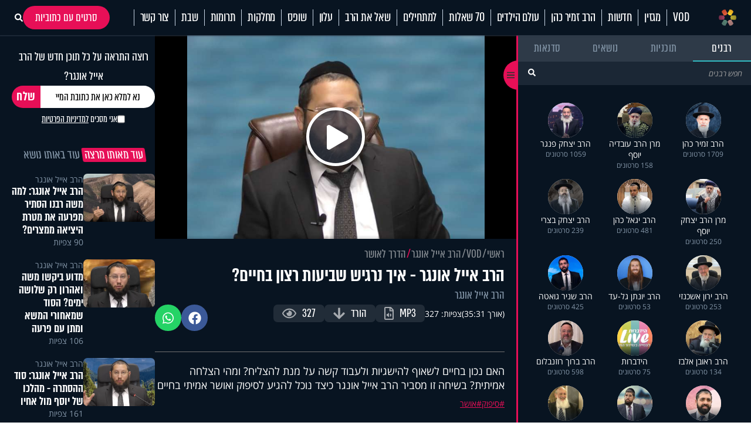

--- FILE ---
content_type: text/html; charset=UTF-8
request_url: https://www.hidabroot.org/video/218601
body_size: 26292
content:
<!DOCTYPE html><html lang="he" dir="rtl"><head><meta http-equiv="X-UA-Compatible" content="IE=9" /><meta http-equiv="Content-Type" content="text/html; charset=utf-8" /><meta name="twitter:card" content="summary_large_image"><title>הרב אייל אונגר - איך נרגיש שביעות רצון בחיים? - הידברות</title><meta name="description" content="האם נכון בחיים לשאוף להישגיות ולעבוד קשה על מנת להצליח? ומהי הצלחה אמיתית? בשיחה זו מסביר הרב אייל אונגר כיצד נוכל להגיע לסיפוק ואושר אמיתי בחיים" /><meta property="og:title" content="הרב אייל אונגר - איך נרגיש שביעות רצון בחיים?"/><meta name="twitter:title" content="הרב אייל אונגר - איך נרגיש שביעות רצון בחיים?"><meta property="og:description" content="האם נכון בחיים לשאוף להישגיות ולעבוד קשה על מנת להצליח? ומהי הצלחה אמיתית? בשיחה זו מסביר הרב אייל אונגר כיצד נוכל להגיע לסיפוק ואושר אמיתי בחיים"/><meta name="twitter:description" content="האם נכון בחיים לשאוף להישגיות ולעבוד קשה על מנת להצליח? ומהי הצלחה אמיתית? בשיחה זו מסביר הרב אייל אונגר כיצד נוכל להגיע לסיפוק ואושר אמיתי בחיים"><meta property="og:image" content="https://storage.hidabroot.org/Graphics/Modules/News/Pics/308294_tumb_1200X627.jpg"/><meta name="twitter:image" content="https://storage.hidabroot.org/Graphics/Modules/News/Pics/308294_tumb_1200X627.jpg"><meta name="keywords" content="יהדות, פרשת השבוע, שאל את הרב, סרטים, שידור חי, חדשות היום, ברכות השחר, ברכת המזון, כניסת שבת, צאת שבת" /><base href="https://www.hidabroot.org/" ></base><link rel="stylesheet" href="https://www.hidabroot.org/themes/HDB/css/article.scss.css?ver=9611" type="text/css" /><link rel="stylesheet" href="https://www.hidabroot.org/themes/HDB/css/vod.scss.css?ver=9611" type="text/css" /><link rel="canonical" href="https://www.hidabroot.org/video/218601"><!-- Mobile Tags --><meta name="HandheldFriendly" content="True"><meta name="MobileOptimized" content="320"><meta name="viewport" content="width=device-width, initial-scale=1.0, maximum-scale=1.0, minimum-scale=1.0, user-scalable=no, viewport-fit=cover,interactive-widget=resizes-content"><meta name="apple-mobile-web-app-status-bar-style" content="black" /><meta name="apple-mobile-web-app-capable" content="yes"><link rel="preload" href="/themes/HDB/fonts/almoni-tzar-demibold-aaa.woff2" as="font" type="font/woff2" crossorigin><link rel="preload" href="/themes/HDB/fonts/almoni-tzar-regular-aaa.woff2" as="font" type="font/woff2" crossorigin><meta name="ROBOTS" content="ALL" /><meta name="copyright" content="2003-2022, Wizzo CMS3.0" /><link rel="shortcut icon" href="themes/HDB/images/logo_icon.svg" /><script type="application/ld+json">{"@context":"https:\/\/schema.org","@type":"WebPage","@id":"https:\/\/www.hidabroot.org\/"}</script><!-- TikTok Pixel Code Start --><script>!function (w, d, t){w.TiktokAnalyticsObject=t;var ttq=w[t]=w[t]||[];ttq.methods=["page","track","identify","instances","debug","on","off","once","ready","alias","group","enableCookie","disableCookie","holdConsent","revokeConsent","grantConsent"],ttq.setAndDefer=function(t,e){t[e]=function(){t.push([e].concat(Array.prototype.slice.call(arguments,0)))}};for(var i=0;i<ttq.methods.length;i++)ttq.setAndDefer(ttq,ttq.methods[i]);ttq.instance=function(t){for(
var e=ttq._i[t]||[],n=0;n<ttq.methods.length;n++)ttq.setAndDefer(e,ttq.methods[n]);return e},ttq.load=function(e,n){var r="https://analytics.tiktok.com/i18n/pixel/events.js",o=n&&n.partner;ttq._i=ttq._i||{},ttq._i[e]=[],ttq._i[e]._u=r,ttq._t=ttq._t||{},ttq._t[e]=+new Date,ttq._o=ttq._o||{},ttq._o[e]=n||{};n=document.createElement("script")
;n.type="text/javascript",n.async=!0,n.src=r+"?sdkid="+e+"&lib="+t;e=document.getElementsByTagName("script")[0];e.parentNode.insertBefore(n,e)};
ttq.load('CUL7JGRC77UCJ3CPLDGG');
ttq.page();
}(window, document, 'ttq');</script><!-- TikTok Pixel Code End --><!-- Meta Pixel Code --><script>!function(f,b,e,v,n,t,s)
{if(f.fbq)return;n=f.fbq=function(){n.callMethod?
n.callMethod.apply(n,arguments):n.queue.push(arguments)};
if(!f._fbq)f._fbq=n;n.push=n;n.loaded=!0;n.version='2.0';
n.queue=[];t=b.createElement(e);t.async=!0;
t.src=v;s=b.getElementsByTagName(e)[0];
s.parentNode.insertBefore(t,s)}(window, document,'script',
'https://connect.facebook.net/en_US/fbevents.js');
fbq('init', '1063196472499261');
fbq('track', 'PageView');</script><noscript><img height="1" width="1" style="display:none"
src="https://www.facebook.com/tr?id=1063196472499261&ev=PageView&noscript=1"
/></noscript><!-- End Meta Pixel Code --><!-- Meta Pixel Code --><script>!function(f,b,e,v,n,t,s)
{if(f.fbq)return;n=f.fbq=function(){n.callMethod?
n.callMethod.apply(n,arguments):n.queue.push(arguments)};
if(!f._fbq)f._fbq=n;n.push=n;n.loaded=!0;n.version='2.0';
n.queue=[];t=b.createElement(e);t.async=!0;
t.src=v;s=b.getElementsByTagName(e)[0];
s.parentNode.insertBefore(t,s)}(window, document,'script',
'https://connect.facebook.net/en_US/fbevents.js');
fbq('init', '520369494358398');
fbq('track', 'PageView');</script><noscript><img height="1" width="1" style="display:none"
src="https://www.facebook.com/tr?id=520369494358398&ev=PageView&noscript=1"
/></noscript><!-- End Meta Pixel Code --><!-- Meta Pixel Code --><script>!function(f,b,e,v,n,t,s)
{if(f.fbq)return;n=f.fbq=function(){n.callMethod?
n.callMethod.apply(n,arguments):n.queue.push(arguments)};
if(!f._fbq)f._fbq=n;n.push=n;n.loaded=!0;n.version='2.0';
n.queue=[];t=b.createElement(e);t.async=!0;
t.src=v;s=b.getElementsByTagName(e)[0];
s.parentNode.insertBefore(t,s)}(window, document,'script',
'https://connect.facebook.net/en_US/fbevents.js');
fbq('init', '975556674771044');
fbq('track', 'PageView');</script><noscript><img height="1" width="1" style="display:none"
src="https://www.facebook.com/tr?id=975556674771044&ev=PageView&noscript=1"
/></noscript><!-- End Meta Pixel Code --><!-- Google tag (gtag.js) --><script async src="https://www.googletagmanager.com/gtag/js?id=G-74CVQ984EH"></script><script> window.dataLayer = window.dataLayer || [];
function gtag(){dataLayer.push(arguments);}
gtag('js', new Date());
gtag('config', 'G-74CVQ984EH');</script><meta name="facebook-domain-verification" content="pt5ptlt8ter62vre39o26wxht9sfs4" /></head><body class="rtl "><script type="text/javascript" src="https://www.hidabroot.org/minify/3.js?ver=9611"></script><script type="text/javascript" src="https://www.hidabroot.org/minify/1.js?ver=9611"></script><div id="page" class="vod ">
<style> :root{--gap: 20px;--secTitleSize: 36px;--titleSize: 80px;--radius: 7px;--midFontSize: 25px;--color: #0de6af;--font: "almoni-tzar",Sans-serif}@media (max-width:600px){:root{--gap: 15px;--titleSize: 48px;--secTitleSize: 24px;--midFontSize: 25px}.mbl_no_margins{margin-left:-15px;margin-right:-15px;width:auto}}.right{float:right}.left{float:left}.gap_bottom{margin-bottom:var(--gap)}@font-face{font-family:"Open Sans Hebrew";font-display:swap;font-style:italic;font-weight:400;src:url(//fonts.gstatic.com/ea/opensanshebrew/v3/OpenSansHebrew-Italic.woff2) format("woff2")}@font-face{font-family:"Open Sans Hebrew";font-display:swap;font-style:normal;font-weight:400;src:url(//fonts.gstatic.com/ea/opensanshebrew/v3/OpenSansHebrew-Regular.woff2) format("woff2")}@font-face{font-family:"Open Sans Hebrew";font-display:swap;font-style:italic;font-weight:700;src:url(//fonts.gstatic.com/ea/opensanshebrew/v3/OpenSansHebrew-BoldItalic.woff2) format("woff2")}@font-face{font-family:"Open Sans Hebrew";font-display:swap;font-style:normal;font-weight:700;src:url(//fonts.gstatic.com/ea/opensanshebrew/v3/OpenSansHebrew-Bold.woff2) format("woff2")}@font-face{font-family:"almoni-tzar";font-weight:600;font-display:swap;font-style:normal;src:url("/themes/HDB/fonts/almoni-tzar-demibold-aaa.woff2") format("woff2")}@font-face{font-family:"almoni-tzar";font-weight:400;font-display:swap;font-style:normal;src:url("/themes/HDB/fonts/almoni-tzar-regular-aaa.woff2") format("woff2")}.centered{width:1200px;max-width:100%;margin:0 auto}.centered_mid{width:700px;max-width:100%;margin:0 auto}#page{position:relative}@media (max-width:600px){#page{width:100%;overflow:hidden}}body.rtl #page{direction:rtl;text-align:right}body.ltr #page{direction:ltr;text-align:left}html,body{height:100%;direction:rtl;padding:0px;margin:0px;background:#fff;text-align:right;color:#333;font-size:18px;scroll-behavior:smooth}a{color:#333;text-decoration:none;outline:none}html,body,input,textarea,select{font:14px "Open Sans Hebrew", sans-serif}*{box-sizing:border-box;padding:0px;margin:0px;font-family:"Open Sans Hebrew", sans-serif;-webkit-tap-highlight-color:transparent}body{overflow-y:scroll}body.rtl{direction:rtl;text-align:right}body.ltr{direction:ltr;text-align:left}img{border:none;vertical-align:middle}input[type=text],input[type=password],textarea,select{border:1px solid #acadb2;padding:3px;outline:none;font-size:13px;color:#616161}textarea{resize:none}*{margin:0;padding:0}input[type=text],input[type=password],textarea,select{width:150px}.DateSimple select{width:auto !important}input[type=checkbox]{width:auto !important}a{cursor:pointer}::-webkit-input-placeholder{color:#A1A1A1}:-moz-placeholder{color:#A1A1A1}::-moz-placeholder{color:#A1A1A1}:-ms-input-placeholder{color:#A1A1A1}.gray{filter:url("data:image/svg+xml;utf8,<svg xmlns='http://www.w3.org/2000/svg'><filter id='grayscale'><feColorMatrix type='matrix' values='0.3333 0.3333 0.3333 0 0 0.3333 0.3333 0.3333 0 0 0.3333 0.3333 0.3333 0 0 0 0 0 1 0'/></filter></svg>#grayscale");filter:gray;-webkit-filter:grayscale(100%)}.hr{clear:both;border-bottom:1px solid #CCC;height:1px;background:#E6E6E6;margin:20px 0px}input.error,.ms-parent.error{box-shadow:0px 0px 0px 1px #FF1D21}body.rtl .fr{float:right}body.ltr .fr{float:left}body.rtl .fl{float:left}body.ltr .fl{float:right}article,aside,figcaption,figure,footer,header,hgroup,main,nav,section{display:block}.title{font-size:20px;line-height:60px}.clr{clear:both}ul{margin:0px;list-style-type:none}*::-webkit-scrollbar{width:10px}*::-webkit-scrollbar-track{background:#ddd}*::-webkit-scrollbar-thumb{background:#666}body::-webkit-scrollbar{width:10px}body::-webkit-scrollbar-track{background:#666}body::-webkit-scrollbar-thumb{background:#ddd}a:hover{color:inherit;text-decoration:none}h1,h2,h3,h4,h5{margin:0px}.noselect{-webkit-touch-callout:none;-webkit-user-select:none;-khtml-user-select:none;-moz-user-select:none;-ms-user-select:none;user-select:none}a{cursor:pointer}.frmUL{display:flex;flex-direction:column;gap:var(--gap)}.frmUL li{position:relative}.frmUL li .caption{display:block;pointer-events:none;position:absolute;top:1px;bottom:1px;right:1px;border-radius:var(--radius);display:flex;align-items:center;padding-right:15px;background:#eee;width:80px;border-top-left-radius:0px;border-bottom-left-radius:0px;font-weight:bold;font-family:"almoni-tzar", Sans-serif;font-size:18px;line-height:1}.frmUL li .field input[type=text],.frmUL li .field input[type=password],.frmUL li .field input[type=email],.frmUL li .field input[type=number],.frmUL li .field textarea,.frmUL li .field select,.frmUL li .field .inpRadio{width:100%;border-radius:var(--radius);padding:0 15px;padding-right:156px;border:1px solid #acadb2}.frmUL li .field input[type=text]:focus,.frmUL li .field input[type=password]:focus,.frmUL li .field input[type=email]:focus,.frmUL li .field input[type=number]:focus,.frmUL li .field textarea:focus,.frmUL li .field select:focus,.frmUL li .field .inpRadio:focus{border-color:#000}.frmUL li .field input{height:40px}.frmUL li .field textarea{height:60px;padding-top:15px}.frmUL li .field select{height:40px;padding-right:0px;width:calc(100% - 90px)}.frmUL.wide .caption,.wide .frmUL .caption{width:25%}.frmUL.wide .field input,.frmUL.wide .field textarea,.frmUL.wide .field select,.wide .frmUL .field input,.wide .frmUL .field textarea,.wide .frmUL .field select{padding-right:calc(25% + var(--gap))}.frmUL.wide .field select,.wide .frmUL .field select{width:100%}.frmUL .inpRadio{padding-right:90px;display:block}.frmUL .inpRadio label{display:flex;gap:10px;align-items:center}.frm_lines .frmUL li .caption{position:static;padding-right:0px;background:none;width:auto}.bannerCls{margin-bottom:var(--gap)}.bannerCls:empty{display:none}.bannerCls.slide{transition:all 0.8s ease-in-out;max-height:0px;overflow:hidden;margin-bottom:0px}.bannerCls.slide.loaded{max-height:2000px;margin-bottom:var(--gap)}.bannerCls .close{position:absolute;left:0px;top:0px;background:#eee;width:20px;height:20px;display:flex;align-items:center;justify-content:center}.bannerCls .close svg{width:60%}.bannerCls .bnr_toggle_mute{position:absolute;right:5px;top:5px;z-index:9999;border:none;background-color:transparent}@media (max-width:600px){.bannerCls .bnr_toggle_mute{background-color:#fff;padding:5px;border-radius:100%}}.bannerCls .bnr_toggle_mute.unmuted .fa-volume-up{display:none}.bannerCls .bnr_toggle_mute:not(.unmuted) .fa-volume-mute{display:none}.bannerCls .close_desktop{position:absolute;top:0;left:0;transform:translateY(-115%);cursor:pointer;font-weight:bold;font-size:1.2rem}.bannerCls a{display:inline-block;width:100%;height:100%}.bannerCls a iframe{pointer-events:none}@media (min-width:600px){.bannerCls img,.bannerCls video{border-radius:var(--radius)}}.article_pic{position:relative;overflow:hidden;display:block}.article_pic span{background-size:cover;display:block;padding-bottom:67%;transition:all 0.4s ease 0s !important}.article_pic:not(.no_shadow)::after{content:"";display:block;background-image:linear-gradient(rgba(8, 20, 33, 0) 60%, rgba(8, 20, 33, 0.76) 100%);position:absolute;left:0px;bottom:0px;top:0px;right:0px;-moz-transition:all 0.4s ease 0s;-o-transition:all 0.4s ease 0s;-webkit-transition:all 0.4s ease 0s;transition:all 0.4s ease 0s}.article_pic.square span{height:100%;padding-bottom:0}.article_pic .play,.article_pic.play::before{content:"";display:block;width:26px;height:26px;background-color:#fff;-webkit-mask-image:url(/themes/HDB/images/play.svg);mask-image:url(/themes/HDB/images/play.svg);mask-size:contain;-webkit-mask-size:contain;position:absolute;left:8px;bottom:8px;z-index:2}.label_tabs.pink a{color:#e70f57}.label_tabs{display:flex;flex-wrap:wrap;gap:10px;height:auto;align-items:center}@media (max-width:600px){.label_tabs{justify-content:center}}.label_tabs.center{justify-content:center}.label_tabs a{transform:skew(8deg);font-family:"Almoni Tzar", Sans-serif;font-size:24px;font-weight:400;color:#8395a7;font-family:var(--font);line-height:24px;display:inline-block;padding:0 4px;border-radius:3px;-moz-transition:all 0.3s ease 0s;-o-transition:all 0.3s ease 0s;-webkit-transition:all 0.3s ease 0s;transition:all 0.3s ease 0s}.label_tabs a:hover,.label_tabs a.active{background:#e70f57 !important;color:#fff !important}.label_tabs.gray_bg a{background:#8395a7;color:#fff}.article_block{margin-bottom:var(--gap);width:100%;display:block;position:relative;overflow:hidden}.article_block .content{position:absolute;bottom:0px;left:0px;right:0px;bottom:0px;color:#fff;padding:15px;-moz-transition:all 0.4s ease 0s;-o-transition:all 0.4s ease 0s;-webkit-transition:all 0.4s ease 0s;transition:all 0.4s ease 0s;padding-left:40px}@media (min-width:600px){.article_block .content{pointer-events:none}}.article_block .content h3{color:#fff;font-family:var(--font);font-size:36px;font-weight:bold;line-height:0.9;display:block}@media (max-width:600px){.article_block .content h3{font-size:23px;font-weight:600;display:-webkit-box;-webkit-line-clamp:3;-webkit-box-orient:vertical;overflow:hidden}}.article_block:hover .article_pic::after{box-shadow:inset 0px -20px 150px 0px rgba(0, 0, 0, 0.5)}.article_block:not(.no_text_transition):hover .content{transform:scale(0.96) translateY(-10px)}.article_block.mid h3{font-size:var(--midFontSize)}@media (max-width:600px){.mbl_section{padding:0 10px}.mbl_section .head{margin:0 -10px;position:relative}.mbl_section .more_sec_btn{position:absolute;left:13px;top:13px;font-size:18px;border-width:1px;transform:skew(8deg);font-family:var(--font);font-weight:bold;line-height:0.9em;letter-spacing:0.5px;color:#fff;border-style:solid;border-radius:2px;padding:4px 5px 4px 5px}.mbl_section:not(.mbl_section_no_main) article:first-child,.mbl_section .mbl_big_article{margin:0 -10px;width:auto !important;margin-bottom:var(--gap);display:flex;position:relative;overflow:hidden;flex-direction:column;border-bottom:1px solid #C8D6E5}.mbl_section:not(.mbl_section_no_main) article:first-child .content,.mbl_section .mbl_big_article .content{position:static;color:#333;padding:10px}.mbl_section:not(.mbl_section_no_main) article:first-child .content h3,.mbl_section .mbl_big_article .content h3{color:#333;font-family:var(--font);font-size:36px;font-weight:bold;line-height:0.9;display:block;font-weight:600}.mbl_section:not(.mbl_section_no_main) article:first-child:hover .article_pic::after,.mbl_section .mbl_big_article:hover .article_pic::after{box-shadow:inset 0px -20px 150px 0px rgba(0, 0, 0, 0.5)}.mbl_section:not(.mbl_section_no_main) article:first-child:not(.no_text_transition):hover .content,.mbl_section .mbl_big_article:not(.no_text_transition):hover .content{transform:scale(0.96) translateY(-10px)}.mbl_section article:not(:first-child):not(.mbl_big_article),.mbl_section.mbl_section_no_main article{display:flex;align-items:center;gap:var(--gap);margin-bottom:10px;border-bottom:1px solid #C8D6E5;padding-bottom:10px}.mbl_section article:not(:first-child):not(.mbl_big_article) .article_pic,.mbl_section.mbl_section_no_main article .article_pic{order:2}.mbl_section article:not(:first-child):not(.mbl_big_article) .content,.mbl_section.mbl_section_no_main article .content{flex-basis:70%;position:static;order:1;padding:0px}.mbl_section article:not(:first-child):not(.mbl_big_article) .content h3,.mbl_section.mbl_section_no_main article .content h3{color:#333;line-height:1}.mbl_section article:not(:first-child):not(.mbl_big_article) .tag_lbl.mbl_clear,.mbl_section.mbl_section_no_main article .tag_lbl.mbl_clear{background:none;color:#8395A7;padding:0px}.mbl_section article:not(:first-child):not(.mbl_big_article):last-child,.mbl_section.mbl_section_no_main article:last-child{border-bottom:none;padding-bottom:0px}}@media (max-width:600px) and (min-width:600px){.mbl_section article:not(:first-child):not(.mbl_big_article) .article_pic,.mbl_section.mbl_section_no_main article .article_pic{flex-basis:30%}}@media (max-width:600px) and (max-width:600px){.mbl_section article:not(:first-child):not(.mbl_big_article) .article_pic,.mbl_section.mbl_section_no_main article .article_pic{flex-basis:40%}}.tag_lbl{display:inline-block;border-radius:3px;background:rgba(8, 20, 33, 0.5);padding:2px 5px;font-size:14px;color:#fff;font-weight:500}.widget_title{display:flex;flex-wrap:wrap;justify-content:space-between;margin-bottom:10px;align-items:center}.widget_title .title{font-size:35px;line-height:1;font-family:var(--font)}.widget_title .svg_icon{height:35px;width:35px;display:inline-block;vertical-align:middle;margin-left:5px}#hdb_shorts_section .sociLine{display:none}#feed_page #hdb_shorts_section .sociLine{display:initial}.terms-wrapper{display:flex;align-items:center;justify-content:center;gap:5px}.terms-wrapper input{padding-left:10px}.terms-wrapper .terms-label{font-size:18px !important;font-family:var(--font) !important}.terms-wrapper .terms-label>*{font-size:18px !important;font-family:var(--font) !important}
#page.vod .hide_in_vod{display:none !important}#page:not(.vod) .show_in_vod{display:none !important}@media (min-width:600px){.show_in_mobile{display:none !important}#content{padding-top:var(--gap)}}@media (max-width:600px){.show_in_desktop{display:none !important}.hide_in_mobile{display:none !important}.mbl_margins{margin-left:var(--gap);margin-right:var(--gap)}}.ico_cir{display:block;width:40px;height:40px;border-radius:100%;background:#2f3a49;display:flex;align-items:center;justify-content:center;-moz-transition:all 0.3s ease 0s;-o-transition:all 0.3s ease 0s;-webkit-transition:all 0.3s ease 0s;transition:all 0.3s ease 0s}.ico_cir:not(:hover){background:#2f3a49 !important}.ico_cir i,.ico_cir svg{width:25px;height:25px}.ico_cir i,.ico_cir i *,.ico_cir svg,.ico_cir svg *{color:#fff;font-size:20px;fill:#fff}.ico_cir2{display:block;width:40px;height:40px;border-radius:100%;display:flex;align-items:center;justify-content:center;-moz-transition:all 0.3s ease 0s;-o-transition:all 0.3s ease 0s;-webkit-transition:all 0.3s ease 0s;transition:all 0.3s ease 0s}.ico_cir2 i,.ico_cir2 svg,.ico_cir2 img{width:25px;height:25px}.ico_cir3{display:block;border-radius:100%;display:flex;align-items:center;justify-content:center;-moz-transition:all 0.3s ease 0s;-o-transition:all 0.3s ease 0s;-webkit-transition:all 0.3s ease 0s;transition:all 0.3s ease 0s}.ico_cir3 i,.ico_cir3 svg,.ico_cir3 img{width:30px;height:30px}.ico_cir3 i,.ico_cir3 i *,.ico_cir3 svg,.ico_cir3 svg *,.ico_cir3 img,.ico_cir3 img *{color:#fff;font-size:20px;fill:#fff}@media (min-width:600px){header{position:relative;z-index:99}header #top_header{background:#081421}header #top_header .centered{display:flex;justify-content:space-between;align-items:center;min-height:90px}header #top_header #logo{display:block;background:url(/themes/HDB/images/logo.svg) center center no-repeat;background-size:contain;width:256px;height:72px;position:relative}header #top_header .right_side{display:flex;gap:6px}header #top_header .left_side{display:flex;gap:5px;align-items:center}header #top_header .left_side .ico{width:40px;height:40px;background:#2f3a49;border-radius:100%;display:flex;align-items:center;justify-content:center}header #top_header .left_side .ico img{width:84%;height:84%;object-fit:contain}header #top_header .left_side .btn{display:inline-block;padding:0 15px;height:40px;border-radius:40px;background:#2f3a49;color:#fff;border:none;line-height:40px;font-size:22px;font-family:var(--font);font-weight:bold}header #top_header .left_side .flags{position:absolute;left:20px;display:flex;gap:5px;align-items:center}header #top_header .left_side .flags .spanish_flag{background-image:url(/themes/HDB/images/Flag-Spain.jpg);background-position:center;background-repeat:no-repeat;background-size:contain;height:20px;width:30px}header #top_header .left_side .flags .usa_flag{background-image:url(/themes/HDB/images/usa-flag.png);background-position:center;background-repeat:no-repeat;background-size:cover;height:20px;width:30px}header #top_header #search{height:40px;position:relative}header #top_header #search input{height:100%;background:#2f3a49;color:rgba(255, 255, 255, 0.53);border-radius:40px;border:none;padding-right:15px;font-family:var(--font);font-weight:bold;font-size:22px;outline:none}header #top_header #search button{background:#e70f57;border-radius:100%;width:40px;height:40px;border:none;position:absolute;left:0px;top:0px;color:#fff}header #top_header #search button svg,header #top_header #search button i{width:20px;height:20px}header #top_header #search button svg,header #top_header #search button svg *,header #top_header #search button i,header #top_header #search button i *{color:#fff;font-size:20px;fill:#fff}header #top_header #search button:hover{background:#fff;color:#e70f57}header #top_header #search button:hover svg,header #top_header #search button:hover svg *,header #top_header #search button:hover i,header #top_header #search button:hover i *{color:#e70f57;fill:#e70f57}#header_menu{background:#fff;position:-webkit-sticky;position:sticky;top:0px;z-index:999}#header_menu .centered{display:flex;justify-content:space-between;align-items:center;min-height:60px}#header_menu #logo_icon{display:block;background:url(/themes/HDB/images/logo_icon.svg) center center no-repeat;background-size:contain;width:30px;height:30px}#header_menu ul.menu_ul{display:flex;align-items:center}#header_menu ul.menu_ul>li{position:relative}#header_menu ul.menu_ul>li>a{display:block;font-family:var(--font);font-size:24px;line-height:1.18em;letter-spacing:-0.2px;color:#081421;border-style:solid;border-width:0px 0px 0px 1px;border-color:#c8d6e5;padding:0px 10px;transition:all 0.3s ease}#header_menu ul.menu_ul>li>ul{display:flex;flex-direction:column;visibility:hidden;opacity:0;box-shadow:0px 5px 5px rgba(0, 0, 0, 0.2);gap:15px;justify-content:center;position:absolute;right:0px;top:60px;background:#fff;border-top:1px solid #eee;padding:10px;transition:all 0.3s ease;transform:translateY(10px)}#header_menu ul.menu_ul>li>ul>li>a{white-space:nowrap;display:block;font-family:var(--font);font-size:20px;line-height:1;letter-spacing:-0.2px;color:rgba(0, 0, 0, 0.7);order-style:solid;transition:all 0.3s ease}#header_menu ul.menu_ul>li>ul>li>a:hover{color:#e70f57}#header_menu ul.menu_ul>li:hover>a{color:#fff;background-color:#e70f57;line-height:60px}#header_menu ul.menu_ul>li:hover>ul{visibility:visible;opacity:1;transform:translateY(0px)}}@media (min-width:600px) and (max-width:1310px){header #top_header .left_side .flags .spanish_flag{position:initial}}@media (min-width:600px) and (max-width:1310px){header #top_header .left_side .flags .usa_flag{position:initial}}#header_menu .menu_ul li[data-id="895"]{display:flex;align-items:center}#header_menu .menu_ul li[data-id="895"]>a{padding-right:28px}.live{display:flex;justify-content:center;align-items:center;gap:5px;font-family:var(--font);line-height:1.18em;letter-spacing:-0.2px}@media (min-width:600px){.live{font-size:24px}}@media (max-width:600px){.live{font-size:18px;display:flex;align-items:center;justify-content:center}@keyframes blinker{50%{box-shadow:0 0 2px 2px transparent}}.live .btn_search_live_con{display:flex;gap:var(--gap)}.live .btn_search_live_con .live_con p{font-size:18px;line-height:16px;padding:2px 6px;border-radius:0;text-transform:uppercase;box-shadow:0 0 2px 2px #FF1D52;animation:blinker 1.8s linear infinite}}@media (max-width:600px){#page{padding-top:50px}#header_desktop{display:none}header{height:50px;-moz-transition:all 0.3s ease 0s;-o-transition:all 0.3s ease 0s;-webkit-transition:all 0.3s ease 0s;transition:all 0.3s ease 0s;position:fixed;top:0px;left:0px;right:0px;z-index:999;background:#000}.fix header{box-shadow:rgba(0, 0, 0, 0.1) 0px 20px 40px 0px}header #header_mobile{display:flex;align-items:center;justify-content:center;height:100%;box-shadow:0 4px 45px 0 rgba(46, 104, 208, 0.1)}@keyframes blinker{50%{box-shadow:0 0 2px 2px transparent}}header #header_mobile .btn_search_live_con{position:absolute;left:15px;display:flex;gap:var(--gap)}header #header_mobile .btn_search_live_con .btn_search{font-size:17px;color:#fff}header #header_mobile .btn_search_live_con .live_con p{color:#fff;font-size:18px;line-height:16px;padding:2px 6px;border-radius:0;text-transform:uppercase;box-shadow:0 0 2px 2px #FF1D52;animation:blinker 1.8s linear infinite;font-family:var(--font)}header #header_mobile .logo{background:url("/themes/HDB/images/logo.svg") center center no-repeat;background-size:contain;height:90%;width:160px;position:absolute;left:0;right:0;margin:0 auto}header #header_mobile #menu_bar{position:absolute;right:15px}.cat_link{display:block;background:none;font-size:15px;text-align:center;margin-bottom:10px;padding-top:0px}#menu_btn{display:block;width:50px;height:50px;position:fixed;right:0px;top:0px;display:flex;z-index:999999;justify-content:center;align-content:center;flex-wrap:wrap;padding-top:12px}#nav-icon3{width:26px;height:30px;position:relative;-webkit-transform:rotate(0deg);-moz-transform:rotate(0deg);-o-transform:rotate(0deg);transform:rotate(0deg);-webkit-transition:0.5s ease-in-out;-moz-transition:0.5s ease-in-out;-o-transition:0.5s ease-in-out;transition:0.5s ease-in-out;cursor:pointer}#nav-icon3 span{display:block;position:absolute;height:3px;width:100%;background:#fff;border-radius:9px;opacity:1;left:0;-webkit-transform:rotate(0deg);-moz-transform:rotate(0deg);-o-transform:rotate(0deg);transform:rotate(0deg);-webkit-transition:0.25s ease-in-out;-moz-transition:0.25s ease-in-out;-o-transition:0.25s ease-in-out;transition:0.25s ease-in-out}#nav-icon3 span:nth-child(1){top:0px}#nav-icon3 span:nth-child(2),#nav-icon3 span:nth-child(3){top:6px}#nav-icon3 span:nth-child(4){top:12px}.menu_opened #nav-icon3 span{background:#000}.menu_opened #nav-icon3 span:nth-child(1){top:18px;width:0%;left:50%}.menu_opened #nav-icon3 span:nth-child(2){-webkit-transform:rotate(45deg);-moz-transform:rotate(45deg);-o-transform:rotate(45deg);transform:rotate(45deg)}.menu_opened #nav-icon3 span:nth-child(3){-webkit-transform:rotate(-45deg);-moz-transform:rotate(-45deg);-o-transform:rotate(-45deg);transform:rotate(-45deg)}.menu_opened #nav-icon3 span:nth-child(4){top:18px;width:0%;left:50%}#mobile_menu{padding-top:35px;transition:right 0.3s ease 0s;position:fixed;height:100vh;right:-100vw;top:0px;bottom:0px;background:#fff;overflow:hidden;overflow-y:scroll;z-index:99999;width:75%;display:block}#mobile_menu .menu_header{display:flex;justify-content:space-between;align-items:center;margin-bottom:25px;padding:0 15px}#mobile_menu .menu_header .usa_flag{background-image:url(/themes/HDB/images/usa-flag.png);background-position:center;background-repeat:no-repeat;background-size:cover;height:20px;width:30px}#mobile_menu .menu_header #logo{display:block;height:50px;width:50px;background:center center no-repeat;background-size:contain;background-image:url(/themes/HDB/images/logo_icon.svg)}#mobile_menu ul.menu{width:80%;margin:0 auto}#mobile_menu ul.menu li{font-size:18px;border-bottom:1px solid #d3d7db;padding:12px 0 !important}#mobile_menu .sharing_list{text-align:center;margin-bottom:5px;display:flex;gap:5px;margin:0 auto;width:80%;justify-content:space-between}#mobile_menu .sharing_list li a{background-repeat:no-repeat;background-size:cover;height:25px;width:25px;display:inline-block}#mobile_menu .sharing_list li#android_white a{background-image:url(/themes/HDB/images/mobile_menu/icon_android_color.svg)}#mobile_menu .sharing_list li#itunes_white a{background-image:url(/themes/HDB/images/mobile_menu/icon_apple_black.svg)}#mobile_menu .sharing_list li svg{font-size:12px}.menu_opened #mobile_menu{right:0vw;box-shadow:0 0 5px}#content,header{transition:opacity 0.3s ease 0s}.menu_opened header{opacity:1}.menu_opened #content::after{z-index:9;position:fixed;inset:0;background:rgba(0, 0, 0, 0.2);content:""}}
</style><header><div id="header_mobile" class="show_in_mobile"><a class="logo" href="/"></a><div class="btn_search_live_con" style="justify-content:center;align-items: center;gap: 15px;"><div style="display: flex;justify-content:center;align-items:center;gap:15px"><a class="ico_cir3" class="" target="_blank" href="https://www.tiktok.com/@hidabroot.org"><i class="fab fa-tiktok"></i></a><a class="ico_cir3" target="_blank" href="https://www.instagram.com/hidabroottv/"><i class="fab fa-instagram"></i></a></div><a class="btn_search" onClick="open_search_win()" ><svg style="width: 1em; height: 1em; " xmlns="http://www.w3.org/2000/svg" viewBox="0 0 512 512"><path style="fill:#fff;" d="M505 442.7L405.3 343c-4.5-4.5-10.6-7-17-7H372c27.6-35.3 44-79.7 44-128C416 93.1 322.9 0 208 0S0 93.1 0 208s93.1 208 208 208c48.3 0 92.7-16.4 128-44v16.3c0 6.4 2.5 12.5 7 17l99.7 99.7c9.4 9.4 24.6 9.4 33.9 0l28.3-28.3c9.4-9.4 9.4-24.6 .1-34zM208 336c-70.7 0-128-57.2-128-128 0-70.7 57.2-128 128-128 70.7 0 128 57.2 128 128 0 70.7-57.2 128-128 128z"/></svg></a></div></div><div id="header_desktop" class="hide_in_vod"><div id="top_header"><div class="centered"><div class="right_side"><form><div id="search"><input placeholder="חיפוש..." type="search" value="" onFocus="open_search_win()"><button type="submit" title="חיפוש" aria-label="חיפוש"><svg xmlns="http://www.w3.org/2000/svg" viewBox="0 0 512 512"><path d="M505 442.7L405.3 343c-4.5-4.5-10.6-7-17-7H372c27.6-35.3 44-79.7 44-128C416 93.1 322.9 0 208 0S0 93.1 0 208s93.1 208 208 208c48.3 0 92.7-16.4 128-44v16.3c0 6.4 2.5 12.5 7 17l99.7 99.7c9.4 9.4 24.6 9.4 33.9 0l28.3-28.3c9.4-9.4 9.4-24.6.1-34zM208 336c-70.7 0-128-57.2-128-128 0-70.7 57.2-128 128-128 70.7 0 128 57.2 128 128 0 70.7-57.2 128-128 128z"/></svg></button></div></form><a class="ico_cir bg_facebook" target="_blank" href="http://www.facebook.com/Hidabroot"><svg xmlns="http://www.w3.org/2000/svg" viewBox="0 0 512 512"><path d="M504 256C504 119 393 8 256 8S8 119 8 256c0 123.78 90.69 226.38 209.25 245V327.69h-63V256h63v-54.64c0-62.15 37-96.48 93.67-96.48 27.14 0 55.52 4.84 55.52 4.84v61h-31.28c-30.8 0-40.41 19.12-40.41 38.73V256h68.78l-11 71.69h-57.78V501C413.31 482.38 504 379.78 504 256z"/></svg></a><a class="ico_cir bg_instagram" target="_blank" href="https://www.instagram.com/hidabroottv/"><svg xmlns="http://www.w3.org/2000/svg" viewBox="0 0 448 512"><path d="M224.1 141c-63.6 0-114.9 51.3-114.9 114.9s51.3 114.9 114.9 114.9S339 319.5 339 255.9 287.7 141 224.1 141zm0 189.6c-41.1 0-74.7-33.5-74.7-74.7s33.5-74.7 74.7-74.7 74.7 33.5 74.7 74.7-33.6 74.7-74.7 74.7zm146.4-194.3c0 14.9-12 26.8-26.8 26.8-14.9 0-26.8-12-26.8-26.8s12-26.8 26.8-26.8 26.8 12 26.8 26.8zm76.1 27.2c-1.7-35.9-9.9-67.7-36.2-93.9-26.2-26.2-58-34.4-93.9-36.2-37-2.1-147.9-2.1-184.9 0-35.8 1.7-67.6 9.9-93.9 36.1s-34.4 58-36.2 93.9c-2.1 37-2.1 147.9 0 184.9 1.7 35.9 9.9 67.7 36.2 93.9s58 34.4 93.9 36.2c37 2.1 147.9 2.1 184.9 0 35.9-1.7 67.7-9.9 93.9-36.2 26.2-26.2 34.4-58 36.2-93.9 2.1-37 2.1-147.8 0-184.8zM398.8 388c-7.8 19.6-22.9 34.7-42.6 42.6-29.5 11.7-99.5 9-132.1 9s-102.7 2.6-132.1-9c-19.6-7.8-34.7-22.9-42.6-42.6-11.7-29.5-9-99.5-9-132.1s-2.6-102.7 9-132.1c7.8-19.6 22.9-34.7 42.6-42.6 29.5-11.7 99.5-9 132.1-9s102.7-2.6 132.1 9c19.6 7.8 34.7 22.9 42.6 42.6 11.7 29.5 9 99.5 9 132.1s2.7 102.7-9 132.1z"/></svg></a><a class="ico_cir bg_whatsapp" target="_blank" href=" https://www.whatsapp.com/channel/0029VabbBCQ96H4UyEXQNq1u"><svg xmlns="http://www.w3.org/2000/svg" viewBox="0 0 448 512"><path d="M380.9 97.1C339 55.1 283.2 32 223.9 32c-122.4 0-222 99.6-222 222 0 39.1 10.2 77.3 29.6 111L0 480l117.7-30.9c32.4 17.7 68.9 27 106.1 27h.1c122.3 0 224.1-99.6 224.1-222 0-59.3-25.2-115-67.1-157zm-157 341.6c-33.2 0-65.7-8.9-94-25.7l-6.7-4-69.8 18.3L72 359.2l-4.4-7c-18.5-29.4-28.2-63.3-28.2-98.2 0-101.7 82.8-184.5 184.6-184.5 49.3 0 95.6 19.2 130.4 54.1 34.8 34.9 56.2 81.2 56.1 130.5 0 101.8-84.9 184.6-186.6 184.6zm101.2-138.2c-5.5-2.8-32.8-16.2-37.9-18-5.1-1.9-8.8-2.8-12.5 2.8-3.7 5.6-14.3 18-17.6 21.8-3.2 3.7-6.5 4.2-12 1.4-32.6-16.3-54-29.1-75.5-66-5.7-9.8 5.7-9.1 16.3-30.3 1.8-3.7.9-6.9-.5-9.7-1.4-2.8-12.5-30.1-17.1-41.2-4.5-10.8-9.1-9.3-12.5-9.5-3.2-.2-6.9-.2-10.6-.2-3.7 0-9.7 1.4-14.8 6.9-5.1 5.6-19.4 19-19.4 46.3 0 27.3 19.9 53.7 22.6 57.4 2.8 3.7 39.1 59.7 94.8 83.8 35.2 15.2 49 16.5 66.6 13.9 10.7-1.6 32.8-13.4 37.4-26.4 4.6-13 4.6-24.1 3.2-26.4-1.3-2.5-5-3.9-10.5-6.6z"/></svg></a><a class="ico_cir bg_youtube" target="_blank" href="https://www.youtube.com/@TVhidabroot"><svg xmlns="http://www.w3.org/2000/svg" viewBox="0 0 576 512"><path d="M549.655 124.083c-6.281-23.65-24.787-42.276-48.284-48.597C458.781 64 288 64 288 64S117.22 64 74.629 75.486c-23.497 6.322-42.003 24.947-48.284 48.597-11.412 42.867-11.412 132.305-11.412 132.305s0 89.438 11.412 132.305c6.281 23.65 24.787 41.5 48.284 47.821C117.22 448 288 448 288 448s170.78 0 213.371-11.486c23.497-6.321 42.003-24.171 48.284-47.821 11.412-42.867 11.412-132.305 11.412-132.305s0-89.438-11.412-132.305zm-317.51 213.508V175.185l142.739 81.205-142.739 81.201z"/></svg></a><!-- tiktok --><a class="ico_cir bg_tiktok" target="_blank" href="https://www.tiktok.com/@hidabroot.org"><svg xmlns="http://www.w3.org/2000/svg" viewBox="0 0 448 512"><path d="M448 209.9a210.1 210.1 0 0 1 -122.8-39.3V349.4A162.6 162.6 0 1 1 185 188.3V278.2a74.6 74.6 0 1 0 52.2 71.2V0l88 0a121.2 121.2 0 0 0 1.9 22.2h0A122.2 122.2 0 0 0 381 102.4a121.4 121.4 0 0 0 67 20.1z"/></svg></a></div><div><a id="logo" href="/" title="הידברות"></a></div><div class="left_side"><a class="ico" href="https://kids.hidabroot.org/" target="_blank" title="עולם הילדים"><img src="https://storage.hidabroot.org/Graphics/buttons/299430.png" alt="עולם הילדים"></a><a class="ico" href="https://www.shops.hidabroot.org/" target="_blank" title="שופס"><img src="https://storage.hidabroot.org/Graphics/buttons/299057.png" alt="שופס"></a><a class="ico" href="https://70q.co.il" target="_blank" title="70 שאלות"><img src="https://storage.hidabroot.org/Graphics/buttons/299060.png" alt="70 שאלות"></a><a class="ico" href="https://open.spotify.com/show/2peTNJAAxnkSoGgOip8Oki" target="_blank" title="ספוטיפיי"><img src="https://storage.hidabroot.org/media/buttons/334860.png" alt="ספוטיפיי"></a><a class="btn" href="https://landing.hidabroot.org/yesh-im-mi-lidber_30519/" target="_blank">מתחזקים? דברו איתנו</a><div class="flags"><a href="https://tutorah.tv" target="_blank" class="spanish_flag"></a><a href="https://www.hidabroot.com/" target="_blank" class="usa_flag"></a></div></div></div></div></div><div id="vod_header" class="show_in_vod hide_in_mobile"><a id="logo_icon" href="/"></a><div><ul><li><a href="https://www.hidabroot.org/vod" target="_blank" >VOD</a></li><li><a href="https://www.hidabroot.org/magazine/section/56936" >מגזין</a></li><li><a href="חדשות-היום" >חדשות</a></li><li><a href="https://www.hidabroot.org/vod/lecturer/10" >הרב זמיר כהן</a></li><li><a href="https://kids.hidabroot.org/" target="_blank" >עולם הילדים</a></li><li><a href="https://70q.co.il/" target="_blank" >70 שאלות</a></li><li><a href="https://www.hidabroot.org/vod/category/54048" target="_blank" >למתחילים</a></li><li><a href="https://www.hidabroot.org/faq" >שאל את הרב</a></li><li><a href="עלון-הידברות" >עלון</a></li><li><a href="https://shops.hidabroot.org/" target="_blank" >שופס</a></li><li><a href="https://hidabroot.vp4.me/makshivim" target="_blank" >מחלקות</a></li><li><a href="https://donate.hidabroot.org" target="_blank" >תרומות</a></li><li><a href="https://www.hidabroot.org/shabbat" >שבת</a></li><li><a href="contact" >צור קשר</a></li></ul></div><div style="display: flex; gap:10px; align-items: center;"><a class="btn" href="/subtitled_videos">סרטים עם כתוביות</a><a class="" onClick="open_search_win()"><i style="color: #fff;" class="fas fa-search"></i></a></div></div></header><div id="header_menu" class="show_in_desktop hide_in_vod"><div class="centered"><a id="logo_icon" href="/"></a><div><ul class="menu_ul" id="menu_ul_wrapper"><li data-id="746"><a href="https://www.hidabroot.org/vod" target="_blank" style="color:#000;">VOD</a><ul><li><a href="vod" style="color:#000;">ערוץ הידברות VOD - ראשי</a></li><li><a href="https://www.hidabroot.org/magazine/category/17" style="color:#000;">שיעורי הרב זמיר כהן בת"א</a></li><li><a href="https://www.hidabroot.org/vod?lecturer=&categories%5B%5D=45000&program=" style="color:#000;">הלכות</a></li><li><a href="https://www.hidabroot.org/magazine/category/56692" style="color:#000;">קצרים</a></li><li><a href="https://www.hidabroot.org/vod?lecturer=&categories%5B%5D=45011&program=" style="color:#000;">שבת</a></li><li><a href="https://www.hidabroot.org/%D7%94%D7%93%D7%A3-%D7%94%D7%99%D7%95%D7%9E%D7%99" style="color:#000;">הדף היומי</a></li><li><a href="https://www.hidabroot.org/vod?lecturer=&categories%5B%5D=5472&program=" style="color:#000;">אמונה וביטחון</a></li><li><a href="https://www.hidabroot.org/vod?lecturer=&program=&categories[]=5567" style="color:#000;">בין אדם לחברו</a></li><li><a href="https://www.hidabroot.org/vod?lecturer=&categories%5B%5D=54048&program=" style="color:#000;">הרצאות למתחילים</a></li><li><a href="https://www.hidabroot.org/vod?lecturer=&categories%5B%5D=5464&program=" style="color:#000;">תורה ומדע</a></li><li><a href="https://www.hidabroot.org/vod?lecturer=&categories%5B%5D=5520&program=" style="color:#000;">לימוד תנ"ך</a></li><li><a href="https://www.hidabroot.org/vod?lecturer=&categories%5B%5D=5535&program=" style="color:#000;">לימוד גמרא</a></li><li><a href="https://www.hidabroot.org/vod?lecturer=&categories%5B%5D=5562&program=" style="color:#000;">טעמי המצוות</a></li><li><a href="https://www.hidabroot.org/vod?lecturer=&categories%5B%5D=5505&program=" style="color:#000;">קבלה ורוחניות</a></li></ul></li><li data-id="1"><a href="https://www.hidabroot.org/magazine/section/56936" >מגזין</a><ul><li><a href="https://www.hidabroot.org/magazine/archive" >חדש באתר</a></li><li><a href="יהדות" >יהדות</a></li><li><a href="חדשות-היום" >חדשות היום</a></li><li><a href="magazine/section/3752" >דעות וטורים</a></li><li><a href="https://www.hidabroot.org/magazine/category/12" >מגזין</a></li><li><a href="https://www.hidabroot.org/magazine/category/56898" >וידיאו מגזין</a></li><li><a href="נשים" >נשים</a></li><li><a href="רוחניות" >רוחניות</a></li><li><a href="בריאות-ונפש" >בריאות ונפש</a></li><li><a href="לומדים-תורה" >לומדים תורה</a></li><li><a href="תורה-ומדע" >תורה ומדע</a></li><li><a href="משפחה" >משפחה</a></li><li><a href="תרבות" >תרבות</a></li><li><a href="magazine/section/47842" >רץ ברשת</a></li><li><a href="סידור-תפילה" >סידור</a></li><li><a href="https://www.hidabroot.org/%D7%A4%D7%A8%D7%A9%D7%AA-%D7%94%D7%A9%D7%91%D7%95%D7%A2" >פרשת השבוע</a></li><li><a href="https://www.hidabroot.org/shabbat" >כניסת שבת</a></li></ul></li><li data-id="829"><a href="חדשות-היום" style="color:#000;">חדשות</a></li><li data-id="26"><a href="https://www.hidabroot.org/vod/lecturer/10" >הרב זמיר כהן</a></li><li data-id="3"><a href="https://kids.hidabroot.org/" target="_blank" style="color:#000;">עולם הילדים</a><ul><li><a href="https://kids.hidabroot.org/movies" style="color:#000;">סרטים לצפייה ישירה</a></li><li><a href="https://kids.hidabroot.org/games" style="color:#000;">משחקים לילדים</a></li><li><a href="https://kids.hidabroot.org/creation" style="color:#000;">יצירות</a></li><li><a href="https://kids.hidabroot.org/tips" style="color:#000;">הידעת?</a></li><li><a href="https://kids.hidabroot.org/jokes/" style="color:#000;">בדיחות</a></li><li><a href="https://kids.hidabroot.org/comics" style="color:#000;">קומיקס</a></li><li><a href="https://kids.hidabroot.org/nature" style="color:#000;">סרטי טבע לילדים</a></li><li><a href="https://kids.hidabroot.org/price/" style="color:#000;">מנוי במחיר מוזל</a></li></ul></li><li data-id="837"><a href="https://70q.co.il/" target="_blank" style="color:#000;">70 שאלות</a></li><li data-id="937"><a href="https://www.hidabroot.org/vod/category/54048" target="_blank" >למתחילים</a></li><li data-id="29"><a href="https://www.hidabroot.org/faq" >שאל את הרב</a></li><li data-id="802"><a href="עלון-הידברות" style="color:#000;">עלון</a></li><li data-id="31"><a href="https://shops.hidabroot.org/" target="_blank" style="color:#000;">שופס</a><ul><li><a href="https://shops.hidabroot.org/category/%D7%A1%D7%A4%D7%A8%D7%99-%D7%A7%D7%95%D7%93%D7%A9-%D7%95%D7%99%D7%94%D7%93%D7%95%D7%AA-0" style="color:#000;">ספרי קודש ויהדות</a></li><li><a href="https://shops.hidabroot.org/category/%D7%9E%D7%AA%D7%A0%D7%95%D7%AA-%D7%99%D7%95%D7%93%D7%90%D7%99%D7%A7%D7%94" style="color:#000;">יודאיקה</a></li><li><a href="https://shops.hidabroot.org/category/%D7%AA%D7%A4%D7%99%D7%9C%D7%99%D7%9F44-%D7%9E%D7%96%D7%95%D7%96%D7%95%D7%AA-%D7%95%D7%A1%D7%A4%D7%A8%D7%99-%D7%AA%D7%95%D7%A8%D7%94" style="color:#000;">תפילין ומזוזות</a></li><li><a href="https://shops.hidabroot.org/category/harav-zamir-cohen" style="color:#000;">ספרי הרב זמיר כהן</a></li><li><a href="https://shops.hidabroot.org/category/%D7%A7%D7%99%D7%A6%D7%95%D7%A8-%D7%A9%D7%95%D7%9C%D7%97%D7%9F-%D7%A2%D7%A8%D7%95%D7%9A" style="color:#000;">קיצור שולחן ערוך</a></li></ul></li><li data-id="745"><a href="https://hidabroot.vp4.me/makshivim" target="_blank" style="color:#000;">מחלקות</a><ul><li><a href="https://nifgashim.hidabroot.org/allVacationers/" style="color:#000;">נופשים</a></li><li><a href="https://chugbait.hidabroot.org/" style="color:#000;">הפרשת חלה וחוגי בית</a></li><li><a href="https://ima.hidabroot.org" style="color:#000;">הפלות - סיוע ודיווח</a></li><li><a href="התבוללות" style="color:#000;">התבוללות - סיוע ודיווח</a></li><li><a href="טהרת-המשפחה" style="color:#000;">מתחברות - טהרת המשפחה</a></li><li><a href="http://hidabroot.vp4.me/bethidabrut2" style="color:#000;">בית הידברות - סדנאות</a></li><li><a href="https://hidabroot.vp4.me/makshivim" style="color:#000;">חיוג ישיר למחלקות</a></li></ul></li><li data-id="831"><a href="https://donate.hidabroot.org" target="_blank" style="color:#F54747;">תרומות</a></li><li data-id="812"><a href="https://www.hidabroot.org/shabbat" >שבת</a></li><li data-id="782"><a href="contact" >צור קשר</a></li></ul></div><a href="/live" class="live"> LIVE
<svg height="10" width="10" class="blinking"><circle cx="5" cy="5" r="5" fill="#e70f57"></circle></svg></a><div><a onClick="open_search_win()"><svg style="width:14px; height: 14px;" xmlns="http://www.w3.org/2000/svg" viewBox="0 0 512 512"><path d="M505 442.7L405.3 343c-4.5-4.5-10.6-7-17-7H372c27.6-35.3 44-79.7 44-128C416 93.1 322.9 0 208 0S0 93.1 0 208s93.1 208 208 208c48.3 0 92.7-16.4 128-44v16.3c0 6.4 2.5 12.5 7 17l99.7 99.7c9.4 9.4 24.6 9.4 33.9 0l28.3-28.3c9.4-9.4 9.4-24.6.1-34zM208 336c-70.7 0-128-57.2-128-128 0-70.7 57.2-128 128-128 70.7 0 128 57.2 128 128 0 70.7-57.2 128-128 128z"/></svg></a></div></div></div><a id="menu_btn" class="show_in_mobile"><div id="nav-icon3"><span></span><span></span><span></span><span></span></div></a><div class="show_in_mobile" id="mobile_menu"><div class="menu_header"><a href="https://www.hidabroot.com/" target="_blank" class="usa_flag"></a><a id="logo" href="/"></a><div class="live"><div class="btn_search_live_con"><a href="/live" target="_blank" class="live_con"><p>LIVE</p></a></div></div></div><ul class="sharing_list"><li><a class="ico_cir2" target="_blank" href="https://www.tiktok.com/@hidabroot.org"><img src="themes/HDB/images/tiktok.png" alt="TikTok" class="tiktok-img"></a></li><li><a class="ico_cir2" target="_blank" href="https://www.instagram.com/hidabroottv/"><svg class="instagram" width="36" height="36" viewBox="0 0 24 24" fill="none" xmlns="http://www.w3.org/2000/svg"><path d="M12 2.163c3.204 0 3.584.012 4.85.07 3.252.148 4.771 1.691 4.919 4.919.058 1.265.069 1.645.069 4.849 0 3.205-.012 3.584-.069 4.849-.149 3.225-1.664 4.771-4.919 4.919-1.266.058-1.644.07-4.85.07-3.204 0-3.584-.012-4.849-.07-3.26-.149-4.771-1.699-4.919-4.92-.058-1.265-.07-1.644-.07-4.849 0-3.204.013-3.583.07-4.849.149-3.227 1.664-4.771 4.919-4.919 1.266-.057 1.645-.069 4.849-.069zm0-2.163c-3.259 0-3.667.014-4.947.072-4.358.2-6.78 2.618-6.98 6.98-.059 1.281-.073 1.689-.073 4.948 0 3.259.014 3.668.072 4.948.2 4.358 2.618 6.78 6.98 6.98 1.281.058 1.689.072 4.948.072 3.259 0 3.668-.014 4.948-.072 4.354-.2 6.782-2.618 6.979-6.98.059-1.28.073-1.689.073-4.948 0-3.259-.014-3.667-.072-4.947-.196-4.354-2.617-6.78-6.979-6.98-1.281-.059-1.69-.073-4.949-.073zm0 5.838c-3.403 0-6.162 2.759-6.162 6.162s2.759 6.163 6.162 6.163 6.162-2.759 6.162-6.163c0-3.403-2.759-6.162-6.162-6.162zm0 10.162c-2.209 0-4-1.79-4-4 0-2.209 1.791-4 4-4s4 1.791 4 4c0 2.21-1.791 4-4 4zm6.406-11.845c-.796 0-1.441.645-1.441 1.44s.645 1.44 1.441 1.44c.795 0 1.439-.645 1.439-1.44s-.644-1.44-1.439-1.44z"
fill="url(#instagram-gradient)"/><defs><linearGradient id="instagram-gradient" x1="0%" y1="100%" x2="100%" y2="0%"><stop offset="0%" stop-color="#f09433" /><stop offset="25%" stop-color="#e6683c" /><stop offset="50%" stop-color="#dc2743" /><stop offset="75%" stop-color="#cc2366" /><stop offset="100%" stop-color="#bc1888" /></linearGradient></defs></svg></a></li><li><a class="ico_cir2" target="_blank" href="http://www.facebook.com/Hidabroot"><svg xmlns="http://www.w3.org/2000/svg" x="0px" y="0px" width="48" height="48" viewBox="0 0 48 48"><path fill="#039be5" d="M24 5A19 19 0 1 0 24 43A19 19 0 1 0 24 5Z"></path><path fill="#fff" d="M26.572,29.036h4.917l0.772-4.995h-5.69v-2.73c0-2.075,0.678-3.915,2.619-3.915h3.119v-4.359c-0.548-0.074-1.707-0.236-3.897-0.236c-4.573,0-7.254,2.415-7.254,7.917v3.323h-4.701v4.995h4.701v13.729C22.089,42.905,23.032,43,24,43c0.875,0,1.729-0.08,2.572-0.194V29.036z"></path></svg></a></li><li><a class="ico_cir2" target="_blank" href="https://www.youtube.com/@TVhidabroot"><svg class="youtube" width="36" height="36" viewBox="0 0 24 24" fill="none" xmlns="http://www.w3.org/2000/svg"><path d="M23.498 6.186a3.016 3.016 0 0 0-2.122-2.136C19.505 3.545 12 3.545 12 3.545s-7.505 0-9.377.505A3.017 3.017 0 0 0 .502 6.186C0 8.07 0 12 0 12s0 3.93.502 5.814a3.016 3.016 0 0 0 2.122 2.136c1.871.505 9.376.505 9.376.505s7.505 0 9.377-.505a3.015 3.015 0 0 0 2.122-2.136C24 15.93 24 12 24 12s0-3.93-.502-5.814zM9.545 15.568V8.432L15.818 12l-6.273 3.568z" fill="#FF0000"/></svg></a></li><li id="android_white"><a href="https://play.google.com/store/apps/details?id=net.linnovate.hidabroot" target="_blank"></a></li><li id="itunes_white"><a href="https://itunes.apple.com/il/app/%D7%94%D7%99%D7%93%D7%91%D7%A8%D7%95%D7%AA/id1006747141?mt=8" target="_blank"></a></li></ul><ul class="menu"><li><a onClick="open_search_win()" >חפשו בהידברות <i class="fas fa-search"></i></a></li><li><a href="tel:0732221232" > מתחזקים? דברו איתנו <i class="fas fa-phone"></i></a></li><li><a href="https://www.hidabroot.org/vod" >VOD</a></li><li><a href="https://www.hidabroot.org/magazine/section/56936" >מגזין</a></li><li><a href="https://www.hidabroot.org/vod/lecturer/10" >הרב זמיר כהן</a></li><li><a target="_blank" href="https://donate.hidabroot.org/partnership_deed_2025?id=34%2F%3F&utm_source=%D7%90%D7%AA%D7%A8_%D7%94%D7%99%D7%93%D7%91%D7%A8%D7%95%D7%AA&utm_medium=%D7%91%D7%90%D7%A0%D7%A8&utm_campaign=%D7%AA%D7%A8%D7%95%D7%9E%D7%95%D7%AA&UcId=3254&UsId=17912&UaId=43778&Utype=banners&UcId=3254&UsId=18082&UaId=44171&Utype=banners" style="color:#6A9EF0;">שטר שותפות</a></li><li><a href="https://donate.hidabroot.org" style="color:#FF8585;">תרומות</a></li><li><a href="חדשות-היום" >חדשות</a></li><li><a href="https://kids.hidabroot.org/" >עולם הילדים</a></li><li><a href="https://70q.co.il/" >70 שאלות</a></li><li><a href="https://www.hidabroot.org/faq" >שאל את הרב</a></li><li><a target="_blank" href="https://www.hidabroot.org/vod/category/54048" >למתחילים</a></li><li><a href="עלון-הידברות" >עלון</a></li><li><a href="https://shops.hidabroot.org/" >שופס</a></li><li><a href="https://hidabroot.vp4.me/makshivim" >מחלקות</a></li><li><a href="https://www.hidabroot.org/shabbat" >שבת</a></li><li><a href="https://ima.hidabroot.org" >הפלה</a></li><li><a href="https://www.hidabroot.org/article/1213087" >מדיניות פרטיות</a></li><li><a href="contact" >צור קשר</a></li></ul></div>
<div id="content"><div id="vod_main"><div id="vod_menu"><div class="inner" ><a id="open_menu" @click="menuOpen=!menuOpen"><i class="fas fa-bars"></i></a><div class="menu"><a :class="{ 'active' : openMenu == 'lecturers' }" @click="openMenu='lecturers'">רבנים</a><a :class="{ 'active' : openMenu == 'programs' }" @click="openMenu='programs'">תוכניות</a><a :class="{ 'active' : openMenu == 'categories' }" @click="openMenu='categories'">נושאים</a><a :class="{ 'active' : openMenu == 'courses' }" @click="openMenu='courses'">סדנאות</a></div><div id="search"><button type="submit" title="חיפוש" aria-label="חיפוש"><i class="fas fa-search"></i></button><input type="text" :placeholder="compSearchTXT" v-model="filter.q"></div><div class="content" id="vod_menu_content"><div class="item" v-for="item in menuItemsComp" :key="item.id" @click.prevent="filterByItem(item)"><a :href="item.link"><div class="article_pic"><span :style="'background-image:url(' + item.pic_tumb + ')'"></span></div></a><a :href="item.link"><h3 v-text="item.name"></h3></a><h4 v-text="item.num_videos + ' סרטונים'"></h4></div></div></div></div><div id="vod_content"><div id="initial_content"><div id="vod_video_page" ><div id="video_grid" ><div id="video_left_side" ><!-- <div class="video_banner"><a class="close">x</a></div>--><div id="video_wrapper"><div id="video_wrapper_inner"><video width="100%" controls height="100%" id="player_vod" class="video-js vjs-16-9" preload="auto" poster="https://storage.hidabroot.org/Graphics/Modules/News/Pics/308294_tumb_730X500.jpg"><source src="https://video.htv.co.il/2020/vod/hls/ED028776.mp4" type="video/mp4" /></video><div id="desktop_vid_bnr"></div></div></div><ul id="breadcrumbs"><li class="home"><a href="https://www.hidabroot.org/">ראשי</a></li><li><a href="/vod">VOD</a></li><li><a href="vod/lecturer/29561">הרב אייל אונגר</a></li><li class="last"><a href="vod?categories[]=5460">הדרך לאושר</a></li></ul><div class="top_details"><!-- <img class="pic" src="https://storage.hidabroot.org/Graphics/Modules/News/Pics/313275_tumb_150X150.jpg" alt="הרב אייל אונגר">--><h1>הרב אייל אונגר - איך נרגיש שביעות רצון בחיים?</h1><a href="vod?lecturer=29561"><h3>הרב אייל אונגר</h3></a></div><div class="soci "><div><div class="opt_btns"><div><span class="text_duration_p">(אורך 35:31)</span><span class="views">צפיות: 327</span></div><div><a class="btn_mp3">MP3<i class="far fa-file-audio"></i></a><a class="btn_download">הורד<i class="fas fa-arrow-down"></i></a><a class="views" data-id="218601" data-type="video">327<i class="far fa-eye"></i></a></div></div></div><div class="actions_btns"><!-- <a><i class="fa-solid fa-share"></i> שיתוף</a>--><div class="soci_inner horizontal" onClick="wz_analytics.add('video', 218601, 'share');"><a class="bg_facebook" href="https://www.facebook.com/sharer/sharer.php?u=https%3A%2F%2Fwww.hidabroot.org%2Fvideo%2F218601" target="_blank" ><i class="fab fa-facebook"></i><span>פייסבוק</span></a><a class="bg_whatsapp" title="whatsapp" aria-label="whatsapp" href="whatsapp://send?text=%D7%94%D7%A8%D7%91+%D7%90%D7%99%D7%99%D7%9C+%D7%90%D7%95%D7%A0%D7%92%D7%A8+-+%D7%90%D7%99%D7%9A+%D7%A0%D7%A8%D7%92%D7%99%D7%A9+%D7%A9%D7%91%D7%99%D7%A2%D7%95%D7%AA+%D7%A8%D7%A6%D7%95%D7%9F+%D7%91%D7%97%D7%99%D7%99%D7%9D%3F https://www.hidabroot.org/video/218601"><i class="fab fa-whatsapp"></i><span>ווטסאפ</span></a></div><!--<div class="fb_like_area"><div style="" class="fb-like" data-href="https://www.hidabroot.org/video/218601" data-layout="button_count" data-action="like" data-show-faces="true" data-share="true"></div></div>--></div></div><h2 class="description"><p>האם נכון בחיים לשאוף להישגיות ולעבוד קשה על מנת להצליח? ומהי הצלחה אמיתית? בשיחה זו מסביר הרב אייל אונגר כיצד נוכל להגיע לסיפוק ואושר אמיתי בחיים</p><div class="free_tags"><a href="tags/1659">סיפוק</a><a href="tags/422">אושר</a></div></h2><div class="crm_comments" data-id="218601" data-type="video"></div><div id="under_comment_videos"><div class="inner_wrapper" v-show="loaded"><div class="list"><article v-for="video in videos"><div class="pic_wrap"><a :href="video.link"><div class="article_pic no_shadow radius"><span :style="'background-image:url(' + video.pic_tumb + ')'"></span></div></a></div><div class="content"><a class="lecturer" v-text="video.lecturer.name" :href="video.lecturer.link"></a><a :href="video.link"><h3 v-text="video.title"></h3></a><span class="views" v-text="video.total_views + ' צפיות'"></span></div></article></div><button @click="loadVids" class="btn" id="btn_load_more_vids">טען עוד</button></div></div></div><div id="video_side_bar" class="mbl_margins"><div id="join_to_noti_wrapper" class="radius" data-type="mgz_writer" data-item_id="29561" data-link="https://lp.vp4.me/rbpx"><form><label>רוצה התראה על כל תוכן חדש של הרב אייל אונגר?</label><div style="display: flex; justify-content: center; gap:0px;"><input type="text" name="email" placeholder="נא למלא כאן את כתובת המייל"><input type="submit" class="btn big" value="שלח"></div><div class="terms-wrapper"><input type="checkbox" name="terms" id="terms" required><label for="terms" class="terms-label">אני מסכים <a href="https://www.hidabroot.org/article/1213087" target="_blank">למדיניות הפרטיות</a></label></div></form></div><div class="inner"><div id="dedication_line"></div><div class="vod_video_head"></div><div id="more_videos"><div class="tabs label_tabs center" style="margin-bottom: 20px;"><a :class="{ active: tab=='lecturer'}" @click="tab='lecturer'">עוד מאותו מרצה</a><a :class="{ active: tab=='category'}" @click="tab='category'">עוד באותו נושא</a></div><div class="list"><article v-for="item in itemsComp"><div class="pic_wrap"><a :href="item.link"><div class="article_pic no_shadow radius"><span :style="'background-image:url(' + item.pic_tumb + ')'"></span></div></a></div><div class="content"><a class="lecturer" v-text="item.lecturer.name" :href="item.lecturer.link"></a><a :href="item.link"><h3 v-text="item.title"></h3></a><span class="views" v-text="item.total_views + ' צפיות'"></span></div></article></div></div></div></div></div></div></div><div id="vod_results_wrap"><div id="vod_results" v-if="!show_initial_content"><div id="lecturer_page" v-if="headData && headData.item"><div class="inner"><img v-if="headData.item.pic_tumb != ''" class="pic" :src="headData.item.pic_tumb"><div class="content"><h1 v-html="headData.item.name"></h1><div class="short_text" v-html="headData.item.description"></div></div></div><div class="label_tabs gray_bg"><a v-for="(subj, i) in headData.subjects" v-show="i < 20 || headData.showAllCategories" @click="subj.active = !subj.active; updateCategories()" :class="{ active: subj.active }" v-text="subj.name + ' (' + subj.num + ')'"></a><a v-show="!headData.showAllCategories" @click="headData.showAllCategories=true">הצג הכל</a></div></div><div v-if="on_loading" class="lds-ring"><div></div><div></div><div></div><div></div></div><div class="results_grid"><article v-for="item in items" :key="item.id"><a :href="item.link" class="article_pic no_shadow"><div class="all_wrap"><div class="pic_wrap"><span class="pic_span" :style="'background-image:url(' + item.pic_tumb + ');'"></span></div><div class="content"><h3 v-text="item.title"></h3><h4 v-html="item.content.replace(/<\/?[^>]+(>|$)/g, '')"></h4></div></div></a><div class="duration_text" v-text="item.duration_text"></div><div class="soci"><!-- <div class="like"><i class="far fa-heart"></i><span v-text="item.num_likes"></span></div>--><div class="views"><i class="far fa-eye"></i><span v-text="item.total_views"></span></div><div class="lbl_subtitle" v-if="item.is_subtitle == '1'"><i class="far fa-closed-captioning"></i>כתוביות</div></div></article></div></div></div></div></div></div>
<footer class="hide_in_vod"><div class="centered"><form id="newsletter_fotter" class="radius"><div class="wrap"><div class="newsleteer_content"><div class="sub_title">אל תפספסו אף עדכון:</div><div class="title">הרשמו לרשימת התפוצה שלנו</div></div><div><input type="text" name="email" placeholder="הקלדת המייל כאן - סגולה שלא לפספס תוכן איכותי..."></div><div><input type="submit" class="btn_white big" value="צרפו אותי!"></div></div><div class="terms-wrapper"><input type="checkbox" name="terms" id="terms" required><label for="terms" class="terms-label">אני מסכים <a href="https://www.hidabroot.org/article/1213087" target="_blank">למדיניות הפרטיות</a></label></div></form><div id="footer_blocks"><div class="wrap-links"><h3 onClick="this.classList.toggle('active');">הידברות</h3><ul><li><a href="https://www.hidabroot.org/article/1213087">מדיניות פרטיות</a></li><li><a href="vod">ערוץ הידברות</a></li><li><a href="magazine/category/56695">עלון הידברות</a></li><li><a href="https://lp.vp4.me/kg9j">ניוזלטר</a></li><li><a href="https://lp.vp4.me/rbpx">2 הלכות ביום</a></li><li><a href="faq">שאל את הרב</a></li><li><a href="shabbat">כניסת שבת</a></li><li><a href="https://nifgashim.hidabroot.org/">נופשים</a></li><li><a href="https://give.hidabroot.org/">תרומות ושותפות</a></li><li><a href="http://shops.hidabroot.org/">הידברות שופס</a></li><li><a href="https://app.hdbmemorial.newdev.wizzo.co.il/">עמוד המייסדים</a></li><li><a href="https://www.hidabroot.org/article/1189156">הצהרת נגישות</a></li><li><a href="https://www.hidabroot.org/about">אודות</a></li></ul></div><div class="wrap-links"><h3 onClick="this.classList.toggle('active');">מדורים באתר</h3><ul><li><a href="יהדות">יהדות</a></li><li><a href="https://www.hidabroot.org/magazine/category/12">המגזין</a></li><li><a href="חדשות-היום">חדשות היום</a></li><li><a href="נשים">נשים</a></li><li><a href="רוחניות">רוחניות</a></li><li><a href="משפחה">משפחה</a></li><li><a href="תורה-ומדע">תורה ומדע</a></li><li><a href="תרבות">תרבות</a></li><li><a href="זמני-היום">זמני היום</a></li><li><a href="פרשת-השבוע">פרשת השבוע</a></li><li><a href="magazine/section/56572">חגים ומועדים</a></li><li><a href="https://www.hidabroot.org/magazine/category/56943">תוכן שיווקי</a></li></ul></div><div class="wrap-links"><h3 onClick="this.classList.toggle('active');">תוכניות הערוץ</h3><ul><li><a href="https://www.hidabroot.org/vod/program/56088">עודד בדרכים</a></li><li><a href="https://www.hidabroot.org/vod/program/56089">לא Mובן Mאליו</a></li><li><a href="https://www.hidabroot.org/vod/program/56103">במטבח של עדן</a></li><li><a href="https://www.hidabroot.org/vod/program/56042">הלכה למעשה</a></li><li><a href="https://www.hidabroot.org/vod/program/56084">פתוח</a></li><li><a href="https://www.hidabroot.org/vod/program/56095">גולן עם העם</a></li><li><a href="https://www.hidabroot.org/vod/program/55969">מסע בין נשמות</a></li><li><a href="https://www.hidabroot.org/vod/program/56079">להגיע רחוק</a></li><li><a href="https://www.hidabroot.org/vod/program/56104">כך חזרתי בתשובה</a></li><li><a href="https://www.hidabroot.org/vod/program/56075">השראה יומית</a></li><li><a href="https://www.hidabroot.org/vod/program/56097">הייתי בעולם הבא</a></li></ul></div><div class="wrap-links"><h3 onClick="this.classList.toggle('active');">עולם הילדים</h3><ul><li><a href="https://kids.hidabroot.org/">עולם הילדים - ראשי</a></li><li><a href="https://kids.hidabroot.org/viral">רץ ברשת לילדים</a></li><li><a href="https://kids.hidabroot.org/jokes/">בדיחות</a></li><li><a href="https://kids.hidabroot.org/movies">סרטים לצפייה ישירה</a></li><li><a href="https://kids.hidabroot.org/series">סדרות לצפייה ישירה</a></li><li><a href="https://kids.hidabroot.org/games">משחקים לילדים</a></li><li><a href="https://kids.hidabroot.org/comics">קומיקס</a></li><li><a href="https://kids.hidabroot.org/series/item/13285">טריוויה</a></li><li><a href="https://kids.hidabroot.org/nature">סרטי טבע לילדים</a></li><li><a href="https://kids.hidabroot.org/creation">יצירות</a></li><li><a href="https://kids.hidabroot.org/course">חוגים</a></li></ul></div><div class="wrap-links"><h3 onClick="this.classList.toggle('active');">נושאים שונים</h3><ul><li><a href="לומדים-תורה">לומדים תורה</a></li><li><a href="https://www.hidabroot.org/vod/category/5520">תנ"ך</a></li><li><a href="https://www.hidabroot.org/vod/category/5535">גמרא</a></li><li><a href="עשרת-הדברות">עשרת הדיברות</a></li><li><a href="https://www.hidabroot.org/article/1170669">פינלנד סקול</a></li><li><a href="magazine/category/56724">סגולות</a></li><li><a href="magazine/category/38">חינוך</a></li><li><a href="בריאות-ונפש">בריאות ונפש</a></li><li><a href="magazine/category/57">אחרית הימים</a></li><li><a href="https://www.7brachot.co.il/">הכרויות לדתיים</a></li><li><a href="https://www.shops.hidabroot.org/190217-%D7%A1%D7%A4%D7%A8%D7%99-%D7%A7%D7%95%D7%93%D7%A9">ספרי קודש</a></li><li><a href="https://www.shops.hidabroot.org/190256-%D7%9E%D7%AA%D7%A0%D7%95%D7%AA-%D7%99%D7%95%D7%93%D7%90%D7%99%D7%A7%D7%94">יודאיקה</a></li></ul></div><div class="wrap-links"><h3 onClick="this.classList.toggle('active');">רבנים ומרצים</h3><ul><li><a href="https://www.hidabroot.org/vod/lecturer/10">הרב זמיר כהן</a></li><li><a href="https://www.hidabroot.org/vod/lecturer/56998">מרן הרב עובדיה יוסף</a></li><li><a href="https://www.hidabroot.org/vod/lecturer/55976">מרן הרב יצחק יוסף</a></li><li><a href="https://www.hidabroot.org/vod/lecturer/5240">הרב יצחק פנגר</a></li><li><a href="https://www.hidabroot.org/vod/lecturer/11248">הרב יגאל כהן</a></li><li><a href="https://www.hidabroot.org/vod/lecturer/57096">הרב שניר גואטה</a></li><li><a href="https://www.hidabroot.org/vod/lecturer/56973">הרב ירון אשכנזי</a></li><li><a href="https://www.hidabroot.org/vod/lecturer/11161">הרב ברוך רוזנבלום</a></li><li><a href="https://www.hidabroot.org/vod/lecturer/11154">הרב אורי זוהר</a></li><li><a href="https://www.hidabroot.org/vod/lecturer/11142">הרב שלום ארוש</a></li><li><a href="https://www.hidabroot.org/vod/lecturer/29233">הרב אבנר קוואס</a></li><li><a href="https://www.hidabroot.org/vod/lecturer/5232">הרב אליהו עמר</a></li></ul></div><div class="wrap-links"><h3 onClick="this.classList.toggle('active');">נשים ומשפחה</h3><ul><li><a href="לאישה">לאישה</a></li><li><a href="מתכונים">מתכונים</a></li><li><a href="טהרת-המשפחה">טהרת המשפחה</a></li><li><a href="https://www.hidabroot.org/shabbat">הדלקת נרות</a></li><li><a href="הרבנית-ימימה-מזרחי">הרבנית ימימה מזרחי</a></li><li><a href="צניעות">צניעות</a></li><li><a href="הפלה">הפלה</a></li><li><a href="https://www.hidabroot.org/magazine/category/2531">הריון ולידה</a></li><li><a href="https://www.hidabroot.org/vod/category/5497">הרצאות לנשים</a></li><li><a href="הפרשת-חלה">הפרשת חלה</a></li></ul></div><div class="wrap-links"><h3 onClick="this.classList.toggle('active');">סידור</h3><ul><li><a href="article/85089">תפילת שחרית</a></li><li><a href="article/85577">תפילת מנחה</a></li><li><a href="article/211697">תפילת ערבית</a></li><li><a href="article/211695">תפילת העמידה</a></li><li><a href="ברכת-המזון">ברכת המזון</a></li><li><a href="מעין-שלוש">מעין שלוש</a></li><li><a href="article/85086">קריאת שמע</a></li><li><a href="תהילים">תהילים</a></li><li><a href="תפילת-הדרך">תפילת הדרך</a></li><li><a href="שיר-השירים">שיר השירים</a></li><li><a href="נשמת-כל-חי">נשמת כל חי</a></li><li><a href="ברכת-אשר-יצר">ברכת אשר יצר</a></li><li><a href="article/85063">קריאת שמע שעל המיטה</a></li></ul></div></div><div id="foot_line"><div><label>מזכירות הידברות</label><a href="tel:073-2221222">073-2221222</a></div><div><label>תרומות ושותפות בהידברות</label><a href="tel:073-2221212">073-2221212</a></div><div><label>עלון שבת - עונג שבת </label><a href="tel:073-2221388">073-2221388</a></div><div><label>עולם הילדים</label><a href="tel:073-3592800">073-3592800</a></div><div><label>יעוץ למתחזקים בתחילת הדרך</label><a href="tel:073-2221232">073-2221232</a></div><div><label> יעוץ לילדות בסיכון והדרכה להורים - אתגר</label><a href="tel:073-3333320">073-3333320</a></div><div><label> יעוץ לנשים בטהרת המשפחה - מתחברות</label><a href="tel:02-6301516 ">02-6301516 </a></div><div><label>קו ההלכה הידברות</label><a href="tel:073-3333300">073-3333300</a></div><div><label>יעוץ תמיכה וסיוע לנשים בהריון</label><a href="tel:052-9551591">052-9551591</a></div><div><label>דיווח וסיוע במקרי התבוללות</label><a href="tel:052-9551591">052-9551591</a></div><div><label>הזמנת חוגי בית (בחינם)</label><a href="tel:073-2221290">073-2221290</a></div><div><label>נופשים</label><a href="tel:073-2221270">073-2221270</a></div><div><label>ממיר צופיה</label><a href="tel:073-3333333">073-3333333</a></div><div><label>הידברות שופס</label><a href="tel:073-2221250">073-2221250</a></div><div><label>נופשים וסמינרים בחו"ל</label><a href="tel:073-2221202">073-2221202</a></div></div></div><div id="foot_copy" style="text-align: center; line-height: normal; padding: 20px 10px;">אתר הידברות החדש מוקדש לע"נ כלאפו גדעון רובין בן שרינה ז"ל. נתרם ע"י בנו מוקירו, שי רובין ומשפחתו הי"ו</div><div id="foot_copy"><div class="centered"><div><img class="lazy" style="height: 64px; width: 168px; object-fit: contain;" data-src="themes/HDB/images/logo.svg" alt="הידברות"></div><div style="display: flex; gap:5px;"><!-- <a class="ico_cir" target="_blank" href="http://www.facebook.com/Hidabroot"><i class="fab fa-facebook"></i></a> --><a class="ico_cir" target="_blank" href="https://www.tiktok.com/@hidabroot.org"><i class="fab fa-tiktok"></i></a><a class="ico_cir" target="_blank" href="https://www.instagram.com/hidabroottv/"><i class="fab fa-instagram"></i></a><a class="ico_cir" target="_blank" href=" https://www.whatsapp.com/channel/0029VabbBCQ96H4UyEXQNq1u"><i class="fab fa-whatsapp"></i></a><a class="ico_cir" target="_blank" href="https://www.youtube.com/@TVhidabroot"><i class="fab fa-youtube"></i></a></div><div style="display: flex; gap:var(--gap);" class="footer_credits"><div><a href="https://www.wizzo.co.il/" title="בניית אתרים"><img class="lazy" style="height: 37px; width: 120px; object-fit: contain; vertical-align: text-bottom;" alt="בניית אתרים" data-src="https://www.wizzo.co.il/themes/WIZ/images/credit_logo_sml.png" /></a><a style="color:#fff;" href="https://www.wizzo.co.il/בניית-אתרים">בניית אתרים</a></div><div><a href="https://haimbenisty.com/"><img class="lazy" style="height: 37px; width: 163px; object-fit: contain; vertical-align: text-bottom;" alt="בניית אתרים" data-src="themes/HDB/images/credit_design.png"></a></div></div></div></div></footer><div id="search_page_wrap"><div id="search_page" class="search_popup" :class="{ active: show }" v-if="show"><div id="close_btn" @click="close()"></div><div class="search_popup_content refreshed"><div class="centered_md"><div id="search_form"><input id="search_text" type="text" placeholder="חיפוש" autocomplete="off" v-model="q" @input="search"><i class="fa-solid fa-magnifying-glass"></i></div><h3 style="margin-bottom: var(--gap);"><p>*לחיפוש ביטוי מדויק יש להשתמש במירכאות. לדוגמא: "טהרת המשפחה", "הרב זמיר כהן" וכן הלאה</p></h3><div id="search_results"><div class="items_list"><a class="btn" v-if="lecturer.id" :href="'/writer/'+lecturer.id" style="margin-bottom: 20px">לכל הכתבות של {{ lecturer.name }}</a><article v-for="item in items" class="item_type"><a :href="item.link" class="article_pic radius" :class="{ play: (item.has_vid || item.type == 'video') }"><span :style="'background-image:url(' + item.pic_mid + ')'"></span></a><div class="content"><a :href="item.link"><h3 v-html="item.title"></h3></a><p v-html="item.short_text"></p><a :href="item.link"><h4 class="writer" v-text="item.writer_name"></h4></a></div></article><div class="next_page">&nbsp;</div></div><div v-show="loading" style='font-size: 20px; '>מחפש...</div><div id="search_promotions"><h3>מומלצים בשבילך:</h3><div class="list"><article><a href="https://play.google.com/store/apps/details?id=org.hidabroot.shorts" target="_blank" class="article_pic radius"><span style="background-image:url(https://storage.hidabroot.org/Graphics/Modules/tags/376533_tumb_200X150.png)"></span></a><div class="content"><a href="https://play.google.com/store/apps/details?id=org.hidabroot.shorts" target="_blank"><h3>אפליקציה חדשה - Shorts</h3></a></div></article><article><a href="https://www.instagram.com/hidabroottv/" class="article_pic radius"><span style="background-image:url(https://storage.hidabroot.org/Graphics/Modules/tags/394949_tumb_200X150.png)"></span></a><div class="content"><a href="https://www.instagram.com/hidabroottv/" ><h3>אינסטגרם</h3></a></div></article><article><a href="https://www.hidabroot.org/vod?lecturer=10&program=" class="article_pic radius"><span style="background-image:url(https://storage.hidabroot.org/Graphics/Modules/tags/122132_tumb_200X150.jpg)"></span></a><div class="content"><a href="https://www.hidabroot.org/vod?lecturer=10&program=" ><h3>הרב זמיר כהן</h3></a></div></article><article><a href="https://www.youtube.com/@TVhidabroot" target="_blank" class="article_pic radius"><span style="background-image:url(https://storage.hidabroot.org/Graphics/Modules/tags/394948_tumb_200X150.png)"></span></a><div class="content"><a href="https://www.youtube.com/@TVhidabroot" target="_blank"><h3>יוטיוב הידברות</h3></a></div></article><article><a href="https://lp.vp4.me/rbpx" target="_blank" class="article_pic radius"><span style="background-image:url(https://storage.hidabroot.org/Graphics/Modules/tags/156281_tumb_200X150.jpg)"></span></a><div class="content"><a href="https://lp.vp4.me/rbpx" target="_blank"><h3>2 הלכות ביום</h3></a></div></article><article><a href="https://70q.co.il/" target="_blank" class="article_pic radius"><span style="background-image:url(https://storage.hidabroot.org/Graphics/Modules/tags/279525_tumb_200X150.jpg)"></span></a><div class="content"><a href="https://70q.co.il/" target="_blank"><h3>70 שאלות קשות</h3></a></div></article><article><a href="https://kids.hidabroot.org/" target="_blank" class="article_pic radius"><span style="background-image:url(https://storage.hidabroot.org/Graphics/Modules/tags/394952_tumb_200X150.png)"></span></a><div class="content"><a href="https://kids.hidabroot.org/" target="_blank"><h3>עולם הילדים</h3></a></div></article><article><a href="https://www.hidabroot.org/magazine/category/56695" class="article_pic radius"><span style="background-image:url(https://storage.hidabroot.org/Graphics/Modules/tags/122270_tumb_200X150.jpg)"></span></a><div class="content"><a href="https://www.hidabroot.org/magazine/category/56695" ><h3>עלון הידברות</h3></a></div></article><article><a href="https://www.hidabroot.org/vod" class="article_pic radius"><span style="background-image:url(https://storage.hidabroot.org/Graphics/Modules/tags/122134_tumb_200X150.jpg)"></span></a><div class="content"><a href="https://www.hidabroot.org/vod" ><h3>ערוץ הידברות</h3></a></div></article><article><a href="faq" class="article_pic radius"><span style="background-image:url(https://storage.hidabroot.org/Graphics/Modules/tags/122277_tumb_200X150.jpg)"></span></a><div class="content"><a href="faq" ><h3>שאל את הרב</h3></a></div></article></div></div></div></div></div></div></div></div><link rel="stylesheet" href="https://www.hidabroot.org/themes/HDB/css/style.scss.css?ver=9611" type="text/css" /><link rel="preload" href="https://www.hidabroot.org/themes/HDB/assets/OwlCarousel2-2.3.4/dist/assets/owl.carousel.min.css?ver=9611" as="style" onload="this.rel='stylesheet'"><link rel="stylesheet" href="https://www.hidabroot.org/themes/HDB/assets/OwlCarousel2-2.3.4/dist/assets/owl.carousel.min.css?ver=9611" media="print" onload="this.media='all'"><link rel="preload" href="https://www.hidabroot.org/themes/HDB/assets/OwlCarousel2-2.3.4/dist/assets/owl.theme.default.min.css?ver=9611" as="style" onload="this.rel='stylesheet'"><link rel="stylesheet" href="https://www.hidabroot.org/themes/HDB/assets/OwlCarousel2-2.3.4/dist/assets/owl.theme.default.min.css?ver=9611" media="print" onload="this.media='all'"><link rel="stylesheet" href="https://www.hidabroot.org/themes/HDB/css/search.scss.css?ver=9611" type="text/css" /><link rel="preload" href="https://www.hidabroot.org/system/libraries/MyFancy/myFancy.scss.css?ver=9611" as="style" onload="this.rel='stylesheet'"><link rel="stylesheet" href="https://www.hidabroot.org/system/libraries/MyFancy/myFancy.scss.css?ver=9611" media="print" onload="this.media='all'"><link rel="preload" href="https://www.hidabroot.org/themes/HDB/assets/sweetalert2/sweetalert2.scss.css?ver=9611" as="style" onload="this.rel='stylesheet'"><link rel="stylesheet" href="https://www.hidabroot.org/themes/HDB/assets/sweetalert2/sweetalert2.scss.css?ver=9611" media="print" onload="this.media='all'"><link rel="preload" href="https://www.hidabroot.org/themes/HDB/css/pushstate.scss.css?ver=9611" as="style" onload="this.rel='stylesheet'"><link rel="stylesheet" href="https://www.hidabroot.org/themes/HDB/css/pushstate.scss.css?ver=9611" media="print" onload="this.media='all'"><link rel="preload" href="https://www.hidabroot.org/themes/HDB/videojs/video-js.min.css?ver=9611" as="style" onload="this.rel='stylesheet'"><link rel="stylesheet" href="https://www.hidabroot.org/themes/HDB/videojs/video-js.min.css?ver=9611" media="print" onload="this.media='all'"><link rel="preload" href="https://www.hidabroot.org/themes/HDB/videojs/player.scss.css?ver=9611" as="style" onload="this.rel='stylesheet'"><link rel="stylesheet" href="https://www.hidabroot.org/themes/HDB/videojs/player.scss.css?ver=9611" media="print" onload="this.media='all'"><link rel="preload" href="https://www.hidabroot.org/themes/HDB/videojs/videojs-preroll.scss.css?ver=9611" as="style" onload="this.rel='stylesheet'"><link rel="stylesheet" href="https://www.hidabroot.org/themes/HDB/videojs/videojs-preroll.scss.css?ver=9611" media="print" onload="this.media='all'"><script type="text/javascript" src="https://www.hidabroot.org/system/js/analytics.js?ver=9611"></script><script async="async" type="text/javascript" src="https://www.hidabroot.org/themes/HDB/video.js?ver=9611"></script><script type="text/javascript" src="https://www.hidabroot.org/themes/HDB/assets/fontawesome/js/all.min.js?ver=9611"></script><script type="text/javascript" src="https://target.hidabroot.org/trg.js?ver=9611"></script><script type="text/javascript" src="https://www.hidabroot.org/themes/HDB/assets/OwlCarousel2-2.3.4/dist/owl.carousel.min.js?ver=9611"></script><script type="text/javascript" src="https://www.hidabroot.org/themes/HDB/assets/vue.global.prod.js?ver=9611"></script><script type="text/javascript" src="https://www.hidabroot.org/themes/HDB/search.js?ver=9611"></script><script type="text/javascript" src="https://www.hidabroot.org/CRM.js?lang=1&ver=9611"></script><script async="async" type="text/javascript" src="https://www.hidabroot.org/system/libraries/MyFancy/myFancy.js?ver=9611"></script><script type="text/javascript" src="https://www.hidabroot.org/tag_manager.js?id=1&keys=&ver=9611"></script><script async="async" type="text/javascript" src="https://www.hidabroot.org/themes/HDB/assets/sweetalert2/sweetalert2.min.js?ver=9611"></script><script async="async" type="text/javascript" src="https://www.hidabroot.org/themes/HDB/ui.js?ver=9611"></script><script type="text/javascript" src="https://www.hidabroot.org/themes/HDB/funcs.js?ver=9611"></script><script type="text/javascript" src="https://www.hidabroot.org/themes/HDB/pushstate.js?ver=9611"></script><script type="module">const{createApp,h}=Vue;import VideoReplacementComponent from'/themes/HDB/videojs/article_video.js?ver=9611';const video=document.querySelector('#video_wrapper_inner video');const videoSrc=video.querySelector('source').src;const videoType=video.querySelector('source').type;const poster=video.poster;const title=video.dataset.title;const credit=video.dataset.credit;const replacementDiv=document.createElement('div');video.parentNode.replaceChild(replacementDiv,video);let autoplay=true;const noads=false;var playerComp=createApp({render(){return h(VideoReplacementComponent,{videoSrc,videoType,poster,title,credit,noads});}}).mount(replacementDiv);console.log(window.lastPlayer);var player=window.lastPlayer;player.on('playing',function(){});wz_jquery(()=>{api_call({url:'vod/add_view',data:{token:'WVRjNGVVdHpWMkpMY0ZocGEzQkdiRVI2YkdSelZrdHhiRUZ2T1U5bVdWTXpVa2c1UlU5b1YwSnhOM0pTYkhCQ1VIZDBRMVJsYlhObWVrdENaMjQ1VEE9PQ,,'}});api_call({url:'vod/get_dedication_list',data:{id:218601},onComplete:function(data){if(!isNull(data.data))
$('#dedication_line').html(data.data.type_str+' '+data.data.name);}});var mgz_likes=wz_cookies.get('CRM_mgz_likes');if(isNull(mgz_likes))mgz_likes={list:[]};if($.inArray($('.like[data-id!=""]').data('id'),mgz_likes.list)!==-1)$('.like[data-id!=""]').addClass('active');$('body').on('click','.like[data-id!=""]',function(){if($(this).hasClass('active')){api_call({url:'vod/dec_like',data:{id:$(this).data('id')}});$('span',this).removeClass('active').text(parseInt($(this).text())-1);delete mgz_likes.list[$.inArray($('.like[data-id!=""]').data('id'),mgz_likes.list)];}
else{api_call({url:'vod/add_like',data:{id:$(this).data('id')}});$('span',this).addClass('active').text(parseInt($(this).text())+1);mgz_likes.list.push($(this).data('id'));}
wz_cookies.set('CRM_mgz_likes',mgz_likes,7,'/');return false;});$('.video_banner .close').on('click',function(){$(this).closest('.video_banner').remove();return false;});$('video').bind('contextmenu',function(){return false;});if(mgz_logged()){$('.opt_btns .btn_mp3').attr('title','לשמירת הקובץ יש ללחוץ על הכפתור הימני בעכבר, ואז "שמור קובץ בשם" או Save as');$('.opt_btns .btn_mp3').attr('target','_blank');$('.opt_btns .btn_mp3').attr('href','https://video.htv.co.il/2020/vod/hls/ED028776.mp3');$('.opt_btns .btn_mp3').prop('download',true);$('.opt_btns .btn_mp3').on('click',()=>{wz_analytics.add('video',218601,'download_mp3');})
$('.opt_btns .btn_download').attr('title','לשמירת הקובץ יש ללחוץ על הכפתור הימני בעכבר, ואז "שמור קובץ בשם" או Save as');$('.opt_btns .btn_download').attr('target','_blank');$('.opt_btns .btn_download').attr('href','https://video.htv.co.il/2020/vod/hls/ED028776.mp4');$('.opt_btns .btn_download').prop('download',true);$('.opt_btns .btn_download').on('click',()=>{wz_analytics.add('video',218601,'download_mp4');})}
else{$('.opt_btns .btn_mp3').on('click',function(){$.MyFancy({url:'newsletter/insert'});});$('.opt_btns .btn_download').on('click',function(){$.MyFancy({url:'newsletter/insert'});wz_cookies.set('CRM_mgz_logged',1,7,'/');});}});var more_videos=Vue.createApp({data(){return{tab:'lecturer',items_program:[{"link":"https:\/\/www.hidabroot.org\/video\/226604","lecturer":{"id":56956,"name":"הרב דוד פריוף","pic":306430,"description":" הרב הרב דוד פריוף. מאגר סרטונים ושיעורים של הרב הרב דוד פריוף במתחם הידברות VOD, במגוון תכניות ונושאים. צפייה ישירה בחינם","ord":27,"has_subscribe":1,"subscribe_promoted":1,"is_on_featured_box":0,"num_videos":241,"pic_tumb":"https:\/\/storage.hidabroot.org\/Graphics\/Modules\/News\/Pics\/306430_tumb_200X200.jpg","pic_tumb_sml":"https:\/\/storage.hidabroot.org\/Graphics\/Modules\/News\/Pics\/306430_tumb_90X90.jpg","link":"vod\/lecturer\/56956","type":"lecturer"},"pic_tumb":"https:\/\/storage.hidabroot.org\/Graphics\/Modules\/News\/Pics\/5eefee12-70dd-4f96-bd9d-55f18f25b1b8_tumb_730X500.webp","total_views":153,"title":"הצלחה ללא ברכה: המרכיב הסמוי שמונע מכם לחיות חיים מבורכים"},{"link":"https:\/\/www.hidabroot.org\/video\/226590","lecturer":{"id":10,"name":"הרב זמיר כהן","pic":324629,"description":"<p>הרב זמיר כהן. מאגר שיעורי וידאו של הרב זמיר כהן במתחם ה-VOD באתר הידברות<\/p>\r\n","ord":1,"has_subscribe":1,"subscribe_promoted":1,"is_on_featured_box":1,"num_videos":1709,"pic_tumb":"https:\/\/storage.hidabroot.org\/Graphics\/Modules\/News\/Pics\/324629_tumb_200X200.jpg","pic_tumb_sml":"https:\/\/storage.hidabroot.org\/Graphics\/Modules\/News\/Pics\/324629_tumb_90X90.jpg","link":"vod\/lecturer\/10","type":"lecturer"},"pic_tumb":"https:\/\/storage.hidabroot.org\/Graphics\/Modules\/News\/Pics\/550de37c-22c0-44d9-8720-abb27f7c294e_tumb_730X500.webp","total_views":867,"title":"הרה\"ג זמיר כהן בשיעורו השבועי: גישה בריאה לביקורת"},{"link":"https:\/\/www.hidabroot.org\/video\/226525","lecturer":{"id":56956,"name":"הרב דוד פריוף","pic":306430,"description":" הרב הרב דוד פריוף. מאגר סרטונים ושיעורים של הרב הרב דוד פריוף במתחם הידברות VOD, במגוון תכניות ונושאים. צפייה ישירה בחינם","ord":27,"has_subscribe":1,"subscribe_promoted":1,"is_on_featured_box":0,"num_videos":241,"pic_tumb":"https:\/\/storage.hidabroot.org\/Graphics\/Modules\/News\/Pics\/306430_tumb_200X200.jpg","pic_tumb_sml":"https:\/\/storage.hidabroot.org\/Graphics\/Modules\/News\/Pics\/306430_tumb_90X90.jpg","link":"vod\/lecturer\/56956","type":"lecturer"},"pic_tumb":"https:\/\/storage.hidabroot.org\/Graphics\/Modules\/News\/Pics\/8764ecb5-0ccc-41d4-8f90-763c0ae7e450_tumb_730X500.webp","total_views":204,"title":"הרב דוד פריוף: האם אתם באמת מכירים את המעלות שלכם?"},{"link":"https:\/\/www.hidabroot.org\/video\/226494","lecturer":{"id":11248,"name":"הרב יגאל כהן","pic":306421,"description":"<p>הרב יגאל כהן - מאגר שיעורים קצרים, סרטונים והרצאות של הרב יגאל כהן בנושאים מרתקים. בין שיעוריו תמצאו טיפים לזוגיות בריאה, דברי חיזוק באמונה מול אתגרי החיים, עצות להתנהלות נכונה ועוד<\/p>\r\n","ord":5,"has_subscribe":1,"subscribe_promoted":1,"is_on_featured_box":1,"num_videos":481,"pic_tumb":"https:\/\/storage.hidabroot.org\/Graphics\/Modules\/News\/Pics\/306421_tumb_200X200.jpg","pic_tumb_sml":"https:\/\/storage.hidabroot.org\/Graphics\/Modules\/News\/Pics\/306421_tumb_90X90.jpg","link":"vod\/lecturer\/11248","type":"lecturer"},"pic_tumb":"https:\/\/storage.hidabroot.org\/Graphics\/Modules\/News\/Pics\/f11d1429-4cc0-4acb-9444-6b6a5ba53109_tumb_730X500.webp","total_views":1477,"title":"הרב יגאל כהן - המפתח לכל השערים"},{"link":"https:\/\/www.hidabroot.org\/video\/226428","lecturer":{"id":11248,"name":"הרב יגאל כהן","pic":306421,"description":"<p>הרב יגאל כהן - מאגר שיעורים קצרים, סרטונים והרצאות של הרב יגאל כהן בנושאים מרתקים. בין שיעוריו תמצאו טיפים לזוגיות בריאה, דברי חיזוק באמונה מול אתגרי החיים, עצות להתנהלות נכונה ועוד<\/p>\r\n","ord":5,"has_subscribe":1,"subscribe_promoted":1,"is_on_featured_box":1,"num_videos":481,"pic_tumb":"https:\/\/storage.hidabroot.org\/Graphics\/Modules\/News\/Pics\/306421_tumb_200X200.jpg","pic_tumb_sml":"https:\/\/storage.hidabroot.org\/Graphics\/Modules\/News\/Pics\/306421_tumb_90X90.jpg","link":"vod\/lecturer\/11248","type":"lecturer"},"pic_tumb":"https:\/\/storage.hidabroot.org\/Graphics\/Modules\/News\/Pics\/e8bff70f-6619-4fd0-8b77-b5c265489a66_tumb_730X500.webp","total_views":1819,"title":"הרב יגאל כהן: קודם תאהב את עצמך"},{"link":"https:\/\/www.hidabroot.org\/video\/226385","lecturer":{"id":10,"name":"הרב זמיר כהן","pic":324629,"description":"<p>הרב זמיר כהן. מאגר שיעורי וידאו של הרב זמיר כהן במתחם ה-VOD באתר הידברות<\/p>\r\n","ord":1,"has_subscribe":1,"subscribe_promoted":1,"is_on_featured_box":1,"num_videos":1709,"pic_tumb":"https:\/\/storage.hidabroot.org\/Graphics\/Modules\/News\/Pics\/324629_tumb_200X200.jpg","pic_tumb_sml":"https:\/\/storage.hidabroot.org\/Graphics\/Modules\/News\/Pics\/324629_tumb_90X90.jpg","link":"vod\/lecturer\/10","type":"lecturer"},"pic_tumb":"https:\/\/storage.hidabroot.org\/Graphics\/Modules\/News\/Pics\/685bcf7f-5c75-4dac-9d8e-73275d45bef5_tumb_730X500.webp","total_views":1406,"title":"הרב זמיר כהן בשיעורו השבועי: כשהלב מבקש עוגן"},{"link":"https:\/\/www.hidabroot.org\/video\/226382","lecturer":{"id":50784,"name":"הרב רפאל אוחיון","pic":66394,"description":" הרב הרב רפאל אוחיון. מאגר סרטונים ושיעורים של הרב הרב רפאל אוחיון במתחם הידברות VOD, במגוון תכניות ונושאים. צפייה ישירה בחינם","ord":213,"has_subscribe":1,"subscribe_promoted":1,"is_on_featured_box":0,"num_videos":262,"pic_tumb":"https:\/\/storage.hidabroot.org\/lecturers\/66394_tumb_200X200.jpg","pic_tumb_sml":"https:\/\/storage.hidabroot.org\/lecturers\/66394_tumb_90X90.jpg","link":"vod\/lecturer\/50784","type":"lecturer"},"pic_tumb":"https:\/\/storage.hidabroot.org\/Graphics\/Modules\/News\/Pics\/03b084ac-33a0-4497-8fc7-18a00e7d4d23_tumb_730X500.webp","total_views":135,"title":"הרב רפאל אוחיון: מה הכוח שעוצר אותי בכל פעם ברגע האמת?"},{"link":"https:\/\/www.hidabroot.org\/video\/226378","lecturer":{"id":5240,"name":"הרב יצחק פנגר","pic":306416,"description":"<p>מוזמנים להיכנס לאתר הידברות ולצפות במאגר שיעורי הוידאו של הרב יצחק פנגר במתחם ה-VOD באתר הידברות: התכנית \"השראה יומית עם הרב יצחק פנגר\" ומגוון נושאים בהרצאות מרתקות של הרב יצחק פנגר: חרדות, זוגיות, אמונה ועוד<\/p>\r\n","ord":3,"has_subscribe":1,"subscribe_promoted":1,"is_on_featured_box":1,"num_videos":1059,"pic_tumb":"https:\/\/storage.hidabroot.org\/Graphics\/Modules\/News\/Pics\/306416_tumb_200X200.jpg","pic_tumb_sml":"https:\/\/storage.hidabroot.org\/Graphics\/Modules\/News\/Pics\/306416_tumb_90X90.jpg","link":"vod\/lecturer\/5240","type":"lecturer"},"pic_tumb":"https:\/\/storage.hidabroot.org\/Graphics\/Modules\/News\/Pics\/9e7a27f6-f54d-44b5-99d6-910ee1c34dc1_tumb_730X500.webp","total_views":2177,"title":"הרב יצחק פנגר: איך לגלות את הכוחות שהשם כבר נתן לך?"},{"link":"https:\/\/www.hidabroot.org\/video\/226362","lecturer":{"id":10,"name":"הרב זמיר כהן","pic":324629,"description":"<p>הרב זמיר כהן. מאגר שיעורי וידאו של הרב זמיר כהן במתחם ה-VOD באתר הידברות<\/p>\r\n","ord":1,"has_subscribe":1,"subscribe_promoted":1,"is_on_featured_box":1,"num_videos":1709,"pic_tumb":"https:\/\/storage.hidabroot.org\/Graphics\/Modules\/News\/Pics\/324629_tumb_200X200.jpg","pic_tumb_sml":"https:\/\/storage.hidabroot.org\/Graphics\/Modules\/News\/Pics\/324629_tumb_90X90.jpg","link":"vod\/lecturer\/10","type":"lecturer"},"pic_tumb":"https:\/\/storage.hidabroot.org\/Graphics\/Modules\/News\/Pics\/b28c3349-6c05-444f-bcdf-650e7ee5b128_tumb_730X500.webp","total_views":1567,"title":"הרב זמיר כהן בשיעורו השבועי: אור פנימי, אושר ושמחה"},{"link":"https:\/\/www.hidabroot.org\/video\/226349","lecturer":{"id":5240,"name":"הרב יצחק פנגר","pic":306416,"description":"<p>מוזמנים להיכנס לאתר הידברות ולצפות במאגר שיעורי הוידאו של הרב יצחק פנגר במתחם ה-VOD באתר הידברות: התכנית \"השראה יומית עם הרב יצחק פנגר\" ומגוון נושאים בהרצאות מרתקות של הרב יצחק פנגר: חרדות, זוגיות, אמונה ועוד<\/p>\r\n","ord":3,"has_subscribe":1,"subscribe_promoted":1,"is_on_featured_box":1,"num_videos":1059,"pic_tumb":"https:\/\/storage.hidabroot.org\/Graphics\/Modules\/News\/Pics\/306416_tumb_200X200.jpg","pic_tumb_sml":"https:\/\/storage.hidabroot.org\/Graphics\/Modules\/News\/Pics\/306416_tumb_90X90.jpg","link":"vod\/lecturer\/5240","type":"lecturer"},"pic_tumb":"https:\/\/storage.hidabroot.org\/Graphics\/Modules\/News\/Pics\/52b7e1f7-2b0c-425f-8b58-4a8603b4a834_tumb_730X500.webp","total_views":1184,"title":"הרב יצחק פנגר: איך לצמוח דווקא מתוך הקושי והניסיון?"},{"link":"https:\/\/www.hidabroot.org\/video\/226326","lecturer":{"id":5240,"name":"הרב יצחק פנגר","pic":306416,"description":"<p>מוזמנים להיכנס לאתר הידברות ולצפות במאגר שיעורי הוידאו של הרב יצחק פנגר במתחם ה-VOD באתר הידברות: התכנית \"השראה יומית עם הרב יצחק פנגר\" ומגוון נושאים בהרצאות מרתקות של הרב יצחק פנגר: חרדות, זוגיות, אמונה ועוד<\/p>\r\n","ord":3,"has_subscribe":1,"subscribe_promoted":1,"is_on_featured_box":1,"num_videos":1059,"pic_tumb":"https:\/\/storage.hidabroot.org\/Graphics\/Modules\/News\/Pics\/306416_tumb_200X200.jpg","pic_tumb_sml":"https:\/\/storage.hidabroot.org\/Graphics\/Modules\/News\/Pics\/306416_tumb_90X90.jpg","link":"vod\/lecturer\/5240","type":"lecturer"},"pic_tumb":"https:\/\/storage.hidabroot.org\/Graphics\/Modules\/News\/Pics\/daec7209-a166-4870-b227-85c2682ddb24_tumb_730X500.webp","total_views":1224,"title":"הרב יצחק פנגר: שלושה צעדים שיכולים להפוך את החיים שלך לטובה"},{"link":"https:\/\/www.hidabroot.org\/video\/226322","lecturer":{"id":10,"name":"הרב זמיר כהן","pic":324629,"description":"<p>הרב זמיר כהן. מאגר שיעורי וידאו של הרב זמיר כהן במתחם ה-VOD באתר הידברות<\/p>\r\n","ord":1,"has_subscribe":1,"subscribe_promoted":1,"is_on_featured_box":1,"num_videos":1709,"pic_tumb":"https:\/\/storage.hidabroot.org\/Graphics\/Modules\/News\/Pics\/324629_tumb_200X200.jpg","pic_tumb_sml":"https:\/\/storage.hidabroot.org\/Graphics\/Modules\/News\/Pics\/324629_tumb_90X90.jpg","link":"vod\/lecturer\/10","type":"lecturer"},"pic_tumb":"https:\/\/storage.hidabroot.org\/Graphics\/Modules\/News\/Pics\/a1269467-8629-4181-af36-51fd56501d09_tumb_730X500.webp","total_views":1580,"title":"הרב זמיר כהן בשיעורו השבועי: להיות עשיר ומאושר"},{"link":"https:\/\/www.hidabroot.org\/video\/226307","lecturer":{"id":56956,"name":"הרב דוד פריוף","pic":306430,"description":" הרב הרב דוד פריוף. מאגר סרטונים ושיעורים של הרב הרב דוד פריוף במתחם הידברות VOD, במגוון תכניות ונושאים. צפייה ישירה בחינם","ord":27,"has_subscribe":1,"subscribe_promoted":1,"is_on_featured_box":0,"num_videos":241,"pic_tumb":"https:\/\/storage.hidabroot.org\/Graphics\/Modules\/News\/Pics\/306430_tumb_200X200.jpg","pic_tumb_sml":"https:\/\/storage.hidabroot.org\/Graphics\/Modules\/News\/Pics\/306430_tumb_90X90.jpg","link":"vod\/lecturer\/56956","type":"lecturer"},"pic_tumb":"https:\/\/storage.hidabroot.org\/Graphics\/Modules\/News\/Pics\/4bedffa1-1824-4ee8-8ef8-766b4e3a99fd_tumb_730X500.webp","total_views":249,"title":"הרב דוד פריוף: כיצד לנצח את אתגרי החיים?"},{"link":"https:\/\/www.hidabroot.org\/video\/226306","lecturer":{"id":5240,"name":"הרב יצחק פנגר","pic":306416,"description":"<p>מוזמנים להיכנס לאתר הידברות ולצפות במאגר שיעורי הוידאו של הרב יצחק פנגר במתחם ה-VOD באתר הידברות: התכנית \"השראה יומית עם הרב יצחק פנגר\" ומגוון נושאים בהרצאות מרתקות של הרב יצחק פנגר: חרדות, זוגיות, אמונה ועוד<\/p>\r\n","ord":3,"has_subscribe":1,"subscribe_promoted":1,"is_on_featured_box":1,"num_videos":1059,"pic_tumb":"https:\/\/storage.hidabroot.org\/Graphics\/Modules\/News\/Pics\/306416_tumb_200X200.jpg","pic_tumb_sml":"https:\/\/storage.hidabroot.org\/Graphics\/Modules\/News\/Pics\/306416_tumb_90X90.jpg","link":"vod\/lecturer\/5240","type":"lecturer"},"pic_tumb":"https:\/\/storage.hidabroot.org\/Graphics\/Modules\/News\/Pics\/24e8316d-5423-4b59-bbd5-2c022d65e051_tumb_730X500.webp","total_views":506,"title":"הרב יצחק פנגר: כיצד מתמודדים עם משבר?"},{"link":"https:\/\/www.hidabroot.org\/video\/226290","lecturer":{"id":5240,"name":"הרב יצחק פנגר","pic":306416,"description":"<p>מוזמנים להיכנס לאתר הידברות ולצפות במאגר שיעורי הוידאו של הרב יצחק פנגר במתחם ה-VOD באתר הידברות: התכנית \"השראה יומית עם הרב יצחק פנגר\" ומגוון נושאים בהרצאות מרתקות של הרב יצחק פנגר: חרדות, זוגיות, אמונה ועוד<\/p>\r\n","ord":3,"has_subscribe":1,"subscribe_promoted":1,"is_on_featured_box":1,"num_videos":1059,"pic_tumb":"https:\/\/storage.hidabroot.org\/Graphics\/Modules\/News\/Pics\/306416_tumb_200X200.jpg","pic_tumb_sml":"https:\/\/storage.hidabroot.org\/Graphics\/Modules\/News\/Pics\/306416_tumb_90X90.jpg","link":"vod\/lecturer\/5240","type":"lecturer"},"pic_tumb":"https:\/\/storage.hidabroot.org\/Graphics\/Modules\/News\/Pics\/b5dd077f-c969-412d-b011-1deb173ef6c4_tumb_730X500.webp","total_views":1605,"title":"הרב יצחק פנגר: דווקא כשאנחנו נשברים מתגלים הכוחות שטמונים בנו"},{"link":"https:\/\/www.hidabroot.org\/video\/226258","lecturer":{"id":57117,"name":"הרב אברהם יצחק","pic":374233,"description":" הרב הרב אברהם יצחק. מאגר סרטונים ושיעורים של הרב הרב אברהם יצחק במתחם הידברות VOD, במגוון תכניות ונושאים. צפייה ישירה בחינם","ord":13,"has_subscribe":1,"subscribe_promoted":1,"is_on_featured_box":0,"num_videos":70,"pic_tumb":"https:\/\/storage.hidabroot.org\/Graphics\/Modules\/News\/Pics\/374233_tumb_200X200.webp","pic_tumb_sml":"https:\/\/storage.hidabroot.org\/Graphics\/Modules\/News\/Pics\/374233_tumb_90X90.webp","link":"vod\/lecturer\/57117","type":"lecturer"},"pic_tumb":"https:\/\/storage.hidabroot.org\/Graphics\/Modules\/News\/Pics\/7eaeafbb-3ff2-4921-adc2-0ebbf40b564f_tumb_730X500.webp","total_views":350,"title":"הרב אברהם יצחק: מה מפריע לנו להגיע לתכלית החיים?"},{"link":"https:\/\/www.hidabroot.org\/video\/226167","lecturer":{"id":56956,"name":"הרב דוד פריוף","pic":306430,"description":" הרב הרב דוד פריוף. מאגר סרטונים ושיעורים של הרב הרב דוד פריוף במתחם הידברות VOD, במגוון תכניות ונושאים. צפייה ישירה בחינם","ord":27,"has_subscribe":1,"subscribe_promoted":1,"is_on_featured_box":0,"num_videos":241,"pic_tumb":"https:\/\/storage.hidabroot.org\/Graphics\/Modules\/News\/Pics\/306430_tumb_200X200.jpg","pic_tumb_sml":"https:\/\/storage.hidabroot.org\/Graphics\/Modules\/News\/Pics\/306430_tumb_90X90.jpg","link":"vod\/lecturer\/56956","type":"lecturer"},"pic_tumb":"https:\/\/storage.hidabroot.org\/Graphics\/Modules\/News\/Pics\/396757_tumb_730X500.webp","total_views":309,"title":"הרב דוד פריוף: למה יש סבל בעולם, וכיצד שומרים על השמחה?"},{"link":"https:\/\/www.hidabroot.org\/video\/225971","lecturer":{"id":10,"name":"הרב זמיר כהן","pic":324629,"description":"<p>הרב זמיר כהן. מאגר שיעורי וידאו של הרב זמיר כהן במתחם ה-VOD באתר הידברות<\/p>\r\n","ord":1,"has_subscribe":1,"subscribe_promoted":1,"is_on_featured_box":1,"num_videos":1708,"pic_tumb":"https:\/\/storage.hidabroot.org\/Graphics\/Modules\/News\/Pics\/324629_tumb_200X200.jpg","pic_tumb_sml":"https:\/\/storage.hidabroot.org\/Graphics\/Modules\/News\/Pics\/324629_tumb_90X90.jpg","link":"vod\/lecturer\/10","type":"lecturer"},"pic_tumb":"https:\/\/storage.hidabroot.org\/Graphics\/Modules\/News\/Pics\/393408_tumb_730X500.webp","total_views":1164,"title":"הרב זמיר כהן - אריה או נחש? הבחירה בידיים שלך"},{"link":"https:\/\/www.hidabroot.org\/video\/225964","lecturer":{"id":5240,"name":"הרב יצחק פנגר","pic":306416,"description":"<p>מוזמנים להיכנס לאתר הידברות ולצפות במאגר שיעורי הוידאו של הרב יצחק פנגר במתחם ה-VOD באתר הידברות: התכנית \"השראה יומית עם הרב יצחק פנגר\" ומגוון נושאים בהרצאות מרתקות של הרב יצחק פנגר: חרדות, זוגיות, אמונה ועוד<\/p>\r\n","ord":3,"has_subscribe":1,"subscribe_promoted":1,"is_on_featured_box":1,"num_videos":1059,"pic_tumb":"https:\/\/storage.hidabroot.org\/Graphics\/Modules\/News\/Pics\/306416_tumb_200X200.jpg","pic_tumb_sml":"https:\/\/storage.hidabroot.org\/Graphics\/Modules\/News\/Pics\/306416_tumb_90X90.jpg","link":"vod\/lecturer\/5240","type":"lecturer"},"pic_tumb":"https:\/\/storage.hidabroot.org\/Graphics\/Modules\/News\/Pics\/393173_tumb_730X500.webp","total_views":1922,"title":"הרב יצחק פנגר - כיצד להתגבר על מכשולים?"},{"link":"https:\/\/www.hidabroot.org\/video\/225942","lecturer":{"id":11248,"name":"הרב יגאל כהן","pic":306421,"description":"<p>הרב יגאל כהן - מאגר שיעורים קצרים, סרטונים והרצאות של הרב יגאל כהן בנושאים מרתקים. בין שיעוריו תמצאו טיפים לזוגיות בריאה, דברי חיזוק באמונה מול אתגרי החיים, עצות להתנהלות נכונה ועוד<\/p>\r\n","ord":5,"has_subscribe":1,"subscribe_promoted":1,"is_on_featured_box":1,"num_videos":481,"pic_tumb":"https:\/\/storage.hidabroot.org\/Graphics\/Modules\/News\/Pics\/306421_tumb_200X200.jpg","pic_tumb_sml":"https:\/\/storage.hidabroot.org\/Graphics\/Modules\/News\/Pics\/306421_tumb_90X90.jpg","link":"vod\/lecturer\/11248","type":"lecturer"},"pic_tumb":"https:\/\/storage.hidabroot.org\/Graphics\/Modules\/News\/Pics\/392946_tumb_730X500.webp","total_views":2873,"title":"הרב יגאל כהן – כיצד שומרים על נפש בריאה?"}],items_lecturer:[{"link":"https:\/\/www.hidabroot.org\/video\/226616","lecturer":{"id":29561,"name":"הרב אייל אונגר","pic":313275,"description":"<p>הרב אייל אונגר - מאגר סרטונים ושיעורים של הרב אייל אונגר במתחם הידברות VOD, במגוון תכניות ונושאים. צפייה ישירה בחינם<\/p>\r\n","ord":163,"has_subscribe":1,"subscribe_promoted":1,"is_on_featured_box":0,"num_videos":548,"pic_tumb":"https:\/\/storage.hidabroot.org\/Graphics\/Modules\/News\/Pics\/313275_tumb_200X200.jpg","pic_tumb_sml":"https:\/\/storage.hidabroot.org\/Graphics\/Modules\/News\/Pics\/313275_tumb_90X90.jpg","link":"vod\/lecturer\/29561","type":"lecturer"},"pic_tumb":"https:\/\/storage.hidabroot.org\/Graphics\/Modules\/News\/Pics\/999f607a-ba08-4625-bde7-6aee20560447_tumb_730X500.webp","total_views":90,"title":"הרב אייל אונגר: למה משה רבנו הסתיר מפרעה את מטרת היציאה ממצרים?"},{"link":"https:\/\/www.hidabroot.org\/video\/226589","lecturer":{"id":29561,"name":"הרב אייל אונגר","pic":313275,"description":"<p>הרב אייל אונגר - מאגר סרטונים ושיעורים של הרב אייל אונגר במתחם הידברות VOD, במגוון תכניות ונושאים. צפייה ישירה בחינם<\/p>\r\n","ord":163,"has_subscribe":1,"subscribe_promoted":1,"is_on_featured_box":0,"num_videos":548,"pic_tumb":"https:\/\/storage.hidabroot.org\/Graphics\/Modules\/News\/Pics\/313275_tumb_200X200.jpg","pic_tumb_sml":"https:\/\/storage.hidabroot.org\/Graphics\/Modules\/News\/Pics\/313275_tumb_90X90.jpg","link":"vod\/lecturer\/29561","type":"lecturer"},"pic_tumb":"https:\/\/storage.hidabroot.org\/Graphics\/Modules\/News\/Pics\/f5faa5ac-2726-4df4-8901-610076da14e4_tumb_730X500.webp","total_views":106,"title":"מדוע ביקשו משה ואהרון רק שלושה ימים? הסוד שמאחורי המשא ומתן עם פרעה"},{"link":"https:\/\/www.hidabroot.org\/video\/226508","lecturer":{"id":29561,"name":"הרב אייל אונגר","pic":313275,"description":"<p>הרב אייל אונגר - מאגר סרטונים ושיעורים של הרב אייל אונגר במתחם הידברות VOD, במגוון תכניות ונושאים. צפייה ישירה בחינם<\/p>\r\n","ord":162,"has_subscribe":1,"subscribe_promoted":1,"is_on_featured_box":0,"num_videos":547,"pic_tumb":"https:\/\/storage.hidabroot.org\/Graphics\/Modules\/News\/Pics\/313275_tumb_200X200.jpg","pic_tumb_sml":"https:\/\/storage.hidabroot.org\/Graphics\/Modules\/News\/Pics\/313275_tumb_90X90.jpg","link":"vod\/lecturer\/29561","type":"lecturer"},"pic_tumb":"https:\/\/storage.hidabroot.org\/Graphics\/Modules\/News\/Pics\/fa55428e-44d7-4415-b1f6-702ac39b6c05_tumb_730X500.webp","total_views":161,"title":"הרב אייל אונגר: סוד ההסתרה - מהלכו של יוסף מול אחיו"},{"link":"https:\/\/www.hidabroot.org\/video\/226481","lecturer":{"id":29561,"name":"הרב אייל אונגר","pic":313275,"description":"<p>הרב אייל אונגר - מאגר סרטונים ושיעורים של הרב אייל אונגר במתחם הידברות VOD, במגוון תכניות ונושאים. צפייה ישירה בחינם<\/p>\r\n","ord":163,"has_subscribe":1,"subscribe_promoted":1,"is_on_featured_box":0,"num_videos":548,"pic_tumb":"https:\/\/storage.hidabroot.org\/Graphics\/Modules\/News\/Pics\/313275_tumb_200X200.jpg","pic_tumb_sml":"https:\/\/storage.hidabroot.org\/Graphics\/Modules\/News\/Pics\/313275_tumb_90X90.jpg","link":"vod\/lecturer\/29561","type":"lecturer"},"pic_tumb":"https:\/\/storage.hidabroot.org\/Graphics\/Modules\/News\/Pics\/44595566-db6c-4607-b9e6-3f7c8cc412f9_tumb_730X500.webp","total_views":198,"title":"הרב אייל אונגר - חנוכה: אור שנולד דווקא מתוך החושך"},{"link":"https:\/\/www.hidabroot.org\/video\/226441","lecturer":{"id":29561,"name":"הרב אייל אונגר","pic":313275,"description":"<p>הרב אייל אונגר - מאגר סרטונים ושיעורים של הרב אייל אונגר במתחם הידברות VOD, במגוון תכניות ונושאים. צפייה ישירה בחינם<\/p>\r\n","ord":163,"has_subscribe":1,"subscribe_promoted":1,"is_on_featured_box":0,"num_videos":548,"pic_tumb":"https:\/\/storage.hidabroot.org\/Graphics\/Modules\/News\/Pics\/313275_tumb_200X200.jpg","pic_tumb_sml":"https:\/\/storage.hidabroot.org\/Graphics\/Modules\/News\/Pics\/313275_tumb_90X90.jpg","link":"vod\/lecturer\/29561","type":"lecturer"},"pic_tumb":"https:\/\/storage.hidabroot.org\/Graphics\/Modules\/News\/Pics\/43e0063e-d5f8-4e88-8761-e120730fb407_tumb_730X500.webp","total_views":266,"title":"הרב אייל אונגר - פרשת וישלח: להודות גם על המובן מאליו"},{"link":"https:\/\/www.hidabroot.org\/video\/226384","lecturer":{"id":29561,"name":"הרב אייל אונגר","pic":313275,"description":"<p>הרב אייל אונגר - מאגר סרטונים ושיעורים של הרב אייל אונגר במתחם הידברות VOD, במגוון תכניות ונושאים. צפייה ישירה בחינם<\/p>\r\n","ord":163,"has_subscribe":1,"subscribe_promoted":1,"is_on_featured_box":0,"num_videos":548,"pic_tumb":"https:\/\/storage.hidabroot.org\/Graphics\/Modules\/News\/Pics\/313275_tumb_200X200.jpg","pic_tumb_sml":"https:\/\/storage.hidabroot.org\/Graphics\/Modules\/News\/Pics\/313275_tumb_90X90.jpg","link":"vod\/lecturer\/29561","type":"lecturer"},"pic_tumb":"https:\/\/storage.hidabroot.org\/Graphics\/Modules\/News\/Pics\/e193791b-4033-4946-ad20-02c623f02c1d_tumb_730X500.webp","total_views":231,"title":"הרב אייל אונגר: למה יעקב היה צריך לקבל את הברכות דווקא במרמה?"},{"link":"https:\/\/www.hidabroot.org\/video\/226361","lecturer":{"id":29561,"name":"הרב אייל אונגר","pic":313275,"description":"<p>הרב אייל אונגר - מאגר סרטונים ושיעורים של הרב אייל אונגר במתחם הידברות VOD, במגוון תכניות ונושאים. צפייה ישירה בחינם<\/p>\r\n","ord":162,"has_subscribe":1,"subscribe_promoted":1,"is_on_featured_box":0,"num_videos":546,"pic_tumb":"https:\/\/storage.hidabroot.org\/Graphics\/Modules\/News\/Pics\/313275_tumb_200X200.jpg","pic_tumb_sml":"https:\/\/storage.hidabroot.org\/Graphics\/Modules\/News\/Pics\/313275_tumb_90X90.jpg","link":"vod\/lecturer\/29561","type":"lecturer"},"pic_tumb":"https:\/\/storage.hidabroot.org\/Graphics\/Modules\/News\/Pics\/184a36a4-d07f-4637-ba46-02d518db5d7d_tumb_730X500.webp","total_views":235,"title":"הרב אייל אונגר - פרשת חיי שרה: איך להפוך את הקושי למנוף?"},{"link":"https:\/\/www.hidabroot.org\/video\/226321","lecturer":{"id":29561,"name":"הרב אייל אונגר","pic":313275,"description":"<p>הרב אייל אונגר - מאגר סרטונים ושיעורים של הרב אייל אונגר במתחם הידברות VOD, במגוון תכניות ונושאים. צפייה ישירה בחינם<\/p>\r\n","ord":163,"has_subscribe":1,"subscribe_promoted":1,"is_on_featured_box":0,"num_videos":548,"pic_tumb":"https:\/\/storage.hidabroot.org\/Graphics\/Modules\/News\/Pics\/313275_tumb_200X200.jpg","pic_tumb_sml":"https:\/\/storage.hidabroot.org\/Graphics\/Modules\/News\/Pics\/313275_tumb_90X90.jpg","link":"vod\/lecturer\/29561","type":"lecturer"},"pic_tumb":"https:\/\/storage.hidabroot.org\/Graphics\/Modules\/News\/Pics\/3ad8bc02-23bf-4dbc-bbee-31f9b5c27ef9_tumb_730X500.webp","total_views":253,"title":"איך מריבה קטנה הופכת לסכנה גדולה: פרשת לך-לך עם הרב אייל אונגר"},{"link":"https:\/\/www.hidabroot.org\/video\/226271","lecturer":{"id":29561,"name":"הרב אייל אונגר","pic":313275,"description":"<p>הרב אייל אונגר - מאגר סרטונים ושיעורים של הרב אייל אונגר במתחם הידברות VOD, במגוון תכניות ונושאים. צפייה ישירה בחינם<\/p>\r\n","ord":163,"has_subscribe":1,"subscribe_promoted":1,"is_on_featured_box":0,"num_videos":548,"pic_tumb":"https:\/\/storage.hidabroot.org\/Graphics\/Modules\/News\/Pics\/313275_tumb_200X200.jpg","pic_tumb_sml":"https:\/\/storage.hidabroot.org\/Graphics\/Modules\/News\/Pics\/313275_tumb_90X90.jpg","link":"vod\/lecturer\/29561","type":"lecturer"},"pic_tumb":"https:\/\/storage.hidabroot.org\/Graphics\/Modules\/News\/Pics\/c9bf6cf2-0563-4475-a918-1637cec163b3_tumb_730X500.webp","total_views":261,"title":"הרב אייל אונגר - פרשת בראשית: מה הייתה המחלוקת בין קין להבל?"},{"link":"https:\/\/www.hidabroot.org\/video\/226218","lecturer":{"id":29561,"name":"הרב אייל אונגר","pic":313275,"description":"<p>הרב אייל אונגר - מאגר סרטונים ושיעורים של הרב אייל אונגר במתחם הידברות VOD, במגוון תכניות ונושאים. צפייה ישירה בחינם<\/p>\r\n","ord":162,"has_subscribe":1,"subscribe_promoted":1,"is_on_featured_box":0,"num_videos":547,"pic_tumb":"https:\/\/storage.hidabroot.org\/Graphics\/Modules\/News\/Pics\/313275_tumb_200X200.jpg","pic_tumb_sml":"https:\/\/storage.hidabroot.org\/Graphics\/Modules\/News\/Pics\/313275_tumb_90X90.jpg","link":"vod\/lecturer\/29561","type":"lecturer"},"pic_tumb":"https:\/\/storage.hidabroot.org\/Graphics\/Modules\/News\/Pics\/499574a7-1892-4319-8f8d-3d0502fb1afc_tumb_730X500.webp","total_views":181,"title":"הרב אייל אונגר: מה המשמעויות של הברכות בפרשת כי תבוא?"},{"link":"https:\/\/www.hidabroot.org\/video\/226189","lecturer":{"id":29561,"name":"הרב אייל אונגר","pic":313275,"description":"<p>הרב אייל אונגר - מאגר סרטונים ושיעורים של הרב אייל אונגר במתחם הידברות VOD, במגוון תכניות ונושאים. צפייה ישירה בחינם<\/p>\r\n","ord":162,"has_subscribe":1,"subscribe_promoted":1,"is_on_featured_box":0,"num_videos":546,"pic_tumb":"https:\/\/storage.hidabroot.org\/Graphics\/Modules\/News\/Pics\/313275_tumb_200X200.jpg","pic_tumb_sml":"https:\/\/storage.hidabroot.org\/Graphics\/Modules\/News\/Pics\/313275_tumb_90X90.jpg","link":"vod\/lecturer\/29561","type":"lecturer"},"pic_tumb":"https:\/\/storage.hidabroot.org\/Graphics\/Modules\/News\/Pics\/de0d854c-450a-4161-a32b-8201562cdf94_tumb_730X500.webp","total_views":265,"title":"הרב אייל אונגר: איך זוכים לחזור בתשובה מאהבה?"},{"link":"https:\/\/www.hidabroot.org\/video\/226176","lecturer":{"id":29561,"name":"הרב אייל אונגר","pic":313275,"description":"<p>הרב אייל אונגר - מאגר סרטונים ושיעורים של הרב אייל אונגר במתחם הידברות VOD, במגוון תכניות ונושאים. צפייה ישירה בחינם<\/p>\r\n","ord":162,"has_subscribe":1,"subscribe_promoted":1,"is_on_featured_box":0,"num_videos":546,"pic_tumb":"https:\/\/storage.hidabroot.org\/Graphics\/Modules\/News\/Pics\/313275_tumb_200X200.jpg","pic_tumb_sml":"https:\/\/storage.hidabroot.org\/Graphics\/Modules\/News\/Pics\/313275_tumb_90X90.jpg","link":"vod\/lecturer\/29561","type":"lecturer"},"pic_tumb":"https:\/\/storage.hidabroot.org\/Graphics\/Modules\/News\/Pics\/a386c8fb-d0f9-4aa9-8089-bd6b661563ea_tumb_730X500.webp","total_views":168,"title":"הרב אייל אונגר – פרשת שופטים: הדיינים מצווים לשמור על הצדק"},{"link":"https:\/\/www.hidabroot.org\/video\/226156","lecturer":{"id":29561,"name":"הרב אייל אונגר","pic":313275,"description":"<p>הרב אייל אונגר - מאגר סרטונים ושיעורים של הרב אייל אונגר במתחם הידברות VOD, במגוון תכניות ונושאים. צפייה ישירה בחינם<\/p>\r\n","ord":163,"has_subscribe":1,"subscribe_promoted":1,"is_on_featured_box":0,"num_videos":548,"pic_tumb":"https:\/\/storage.hidabroot.org\/Graphics\/Modules\/News\/Pics\/313275_tumb_200X200.jpg","pic_tumb_sml":"https:\/\/storage.hidabroot.org\/Graphics\/Modules\/News\/Pics\/313275_tumb_90X90.jpg","link":"vod\/lecturer\/29561","type":"lecturer"},"pic_tumb":"https:\/\/storage.hidabroot.org\/Graphics\/Modules\/News\/Pics\/396565_tumb_730X500.webp","total_views":232,"title":"הרב אייל אונגר – פרשה ראה: אנחנו חלק ממשפחת המלך"},{"link":"https:\/\/www.hidabroot.org\/video\/226146","lecturer":{"id":29561,"name":"הרב אייל אונגר","pic":313275,"description":"<p>הרב אייל אונגר - מאגר סרטונים ושיעורים של הרב אייל אונגר במתחם הידברות VOD, במגוון תכניות ונושאים. צפייה ישירה בחינם<\/p>\r\n","ord":162,"has_subscribe":1,"subscribe_promoted":1,"is_on_featured_box":0,"num_videos":547,"pic_tumb":"https:\/\/storage.hidabroot.org\/Graphics\/Modules\/News\/Pics\/313275_tumb_200X200.jpg","pic_tumb_sml":"https:\/\/storage.hidabroot.org\/Graphics\/Modules\/News\/Pics\/313275_tumb_90X90.jpg","link":"vod\/lecturer\/29561","type":"lecturer"},"pic_tumb":"https:\/\/storage.hidabroot.org\/Graphics\/Modules\/News\/Pics\/396282_tumb_730X500.webp","total_views":238,"title":"הרב אייל אונגר: איך מתגברים על המידות הרעות ושומרים על שלום הבית?"},{"link":"https:\/\/www.hidabroot.org\/video\/226138","lecturer":{"id":29561,"name":"הרב אייל אונגר","pic":313275,"description":"<p>הרב אייל אונגר - מאגר סרטונים ושיעורים של הרב אייל אונגר במתחם הידברות VOD, במגוון תכניות ונושאים. צפייה ישירה בחינם<\/p>\r\n","ord":162,"has_subscribe":1,"subscribe_promoted":1,"is_on_featured_box":0,"num_videos":547,"pic_tumb":"https:\/\/storage.hidabroot.org\/Graphics\/Modules\/News\/Pics\/313275_tumb_200X200.jpg","pic_tumb_sml":"https:\/\/storage.hidabroot.org\/Graphics\/Modules\/News\/Pics\/313275_tumb_90X90.jpg","link":"vod\/lecturer\/29561","type":"lecturer"},"pic_tumb":"https:\/\/storage.hidabroot.org\/Graphics\/Modules\/News\/Pics\/396111_tumb_730X500.webp","total_views":276,"title":"הרב אייל אונגר: הכוח העצום של המחשבה"},{"link":"https:\/\/www.hidabroot.org\/video\/226131","lecturer":{"id":29561,"name":"הרב אייל אונגר","pic":313275,"description":"<p>הרב אייל אונגר - מאגר סרטונים ושיעורים של הרב אייל אונגר במתחם הידברות VOD, במגוון תכניות ונושאים. צפייה ישירה בחינם<\/p>\r\n","ord":162,"has_subscribe":1,"subscribe_promoted":1,"is_on_featured_box":0,"num_videos":546,"pic_tumb":"https:\/\/storage.hidabroot.org\/Graphics\/Modules\/News\/Pics\/313275_tumb_200X200.jpg","pic_tumb_sml":"https:\/\/storage.hidabroot.org\/Graphics\/Modules\/News\/Pics\/313275_tumb_90X90.jpg","link":"vod\/lecturer\/29561","type":"lecturer"},"pic_tumb":"https:\/\/storage.hidabroot.org\/Graphics\/Modules\/News\/Pics\/396012_tumb_730X500.webp","total_views":85,"title":"הרב אייל אונגר - פרשת עקב: פגיעה בשפע"},{"link":"https:\/\/www.hidabroot.org\/video\/226046","lecturer":{"id":29561,"name":"הרב אייל אונגר","pic":313275,"description":"<p>הרב אייל אונגר - מאגר סרטונים ושיעורים של הרב אייל אונגר במתחם הידברות VOD, במגוון תכניות ונושאים. צפייה ישירה בחינם<\/p>\r\n","ord":163,"has_subscribe":1,"subscribe_promoted":1,"is_on_featured_box":0,"num_videos":548,"pic_tumb":"https:\/\/storage.hidabroot.org\/Graphics\/Modules\/News\/Pics\/313275_tumb_200X200.jpg","pic_tumb_sml":"https:\/\/storage.hidabroot.org\/Graphics\/Modules\/News\/Pics\/313275_tumb_90X90.jpg","link":"vod\/lecturer\/29561","type":"lecturer"},"pic_tumb":"https:\/\/storage.hidabroot.org\/Graphics\/Modules\/News\/Pics\/394516_tumb_730X500.webp","total_views":337,"title":"הרב אייל אונגר: דקדוק במצוות או אובססיה לא בריאה?"},{"link":"https:\/\/www.hidabroot.org\/video\/226076","lecturer":{"id":29561,"name":"הרב אייל אונגר","pic":313275,"description":"<p>הרב אייל אונגר - מאגר סרטונים ושיעורים של הרב אייל אונגר במתחם הידברות VOD, במגוון תכניות ונושאים. צפייה ישירה בחינם<\/p>\r\n","ord":162,"has_subscribe":1,"subscribe_promoted":1,"is_on_featured_box":0,"num_videos":547,"pic_tumb":"https:\/\/storage.hidabroot.org\/Graphics\/Modules\/News\/Pics\/313275_tumb_200X200.jpg","pic_tumb_sml":"https:\/\/storage.hidabroot.org\/Graphics\/Modules\/News\/Pics\/313275_tumb_90X90.jpg","link":"vod\/lecturer\/29561","type":"lecturer"},"pic_tumb":"https:\/\/storage.hidabroot.org\/Graphics\/Modules\/News\/Pics\/395060_tumb_730X500.webp","total_views":173,"title":"הרב אייל אונגר: מדוע קוראים פרשת דברים לפני תשעה באב?"},{"link":"https:\/\/www.hidabroot.org\/video\/226000","lecturer":{"id":29561,"name":"הרב אייל אונגר","pic":313275,"description":"<p>הרב אייל אונגר - מאגר סרטונים ושיעורים של הרב אייל אונגר במתחם הידברות VOD, במגוון תכניות ונושאים. צפייה ישירה בחינם<\/p>\r\n","ord":163,"has_subscribe":1,"subscribe_promoted":1,"is_on_featured_box":0,"num_videos":548,"pic_tumb":"https:\/\/storage.hidabroot.org\/Graphics\/Modules\/News\/Pics\/313275_tumb_200X200.jpg","pic_tumb_sml":"https:\/\/storage.hidabroot.org\/Graphics\/Modules\/News\/Pics\/313275_tumb_90X90.jpg","link":"vod\/lecturer\/29561","type":"lecturer"},"pic_tumb":"https:\/\/storage.hidabroot.org\/Graphics\/Modules\/News\/Pics\/393894_tumb_730X500.webp","total_views":364,"title":"הרב אייל אונגר – כיצד להיבנות מתוך משבר?"},{"link":"https:\/\/www.hidabroot.org\/video\/225948","lecturer":{"id":29561,"name":"הרב אייל אונגר","pic":313275,"description":"<p>הרב אייל אונגר - מאגר סרטונים ושיעורים של הרב אייל אונגר במתחם הידברות VOD, במגוון תכניות ונושאים. צפייה ישירה בחינם<\/p>\r\n","ord":162,"has_subscribe":1,"subscribe_promoted":1,"is_on_featured_box":0,"num_videos":546,"pic_tumb":"https:\/\/storage.hidabroot.org\/Graphics\/Modules\/News\/Pics\/313275_tumb_200X200.jpg","pic_tumb_sml":"https:\/\/storage.hidabroot.org\/Graphics\/Modules\/News\/Pics\/313275_tumb_90X90.jpg","link":"vod\/lecturer\/29561","type":"lecturer"},"pic_tumb":"https:\/\/storage.hidabroot.org\/Graphics\/Modules\/News\/Pics\/393038_tumb_730X500.webp","total_views":151,"title":"הרב אייל אונגר: מדוע משה רבנו היכה את הסלע?"}]};},computed:{itemsComp(){if(this.tab=='category')return this.items_program;else return this.items_lecturer;}}}).mount('#more_videos');var under_comment_videos=Vue.createApp({data(){return{videos:[],loaded:false,page:0,loadedAllVideos:false,};},methods:{loadVids(){api_call({url:'vod/results',method:'POST',data:{page:this.page,limit:20},onComplete:(data)=>{if(this.loadedAllVideos)return;const{items}=data.data;if(items&&items.length>0){this.videos=[...this.videos,...items];this.page++;}else this.loadedAllVideos=true;this.loaded=true;}});},getCookie(cname){let name=cname+"=";let decodedCookie=decodeURIComponent(document.cookie);let ca=decodedCookie.split(';');for(let i=0;i<ca.length;i++){let c=ca[i];while(c.charAt(0)==' '){c=c.substring(1);}
if(c.indexOf(name)==0){return c.substring(name.length,c.length);}}
return"";}},computed:{isTest(){try{return JSON.parse(this.getCookie('is_wizzo_test'))===true;}catch{return false}}},mounted(){this.loadVids();}}).mount('#under_comment_videos');</script><script>var vod_results=Vue.createApp({data(){return{show_initial_content:true,headData:false,startTrackScroll:false,items:[],on_loading:false,page:0,searchTimer:null,stopLoading:false,filter:{q:"",lecturer:"",program:"",course:"",filter_by:false,categories:[]}}},mounted(){let scrollEl=document.documentElement;document.onscroll=()=>{let el=document.querySelector('#vod_results_wrap');if(!this.on_loading&&((scrollEl.scrollTop+(scrollEl.clientHeight*2))>el.offsetTop+el.scrollHeight)){if(this.startTrackScroll){this.load_results();}}};},methods:{updateCategories(){let subjects=this.headData.subjects.filter(row=>row.active);if(subjects.length>0){this.filter.categories=subjects.map(row=>row.list_id);this.page=0;this.stopLoading=false;this.load_results();}},filterClick(){this.page=0;this.stopLoading=false;this.show_initial_content=false;this.load_results();},load_results(){if(this.on_loading)return;this.startTrackScroll=true;$('#initial_content').remove();this.page++;if(this.page==1){this.items=[];}
if(this.stopLoading)return;this.on_loading=true;let postdata=JSON.parse(JSON.stringify(this.filter));console.log(postdata);postdata.page=this.page;fetch("api/vod/results",{method:"post",headers:{'Accept':'application/json','Content-Type':'application/json'},body:JSON.stringify(postdata)}).then(response=>response.json()).then((data)=>{this.numResults=data.data.num;this.stopLoading=(data.data.items.length==0);if(this.page==1){this.items=data.data.items;if(data.data.head.subjects){for(let i in data.data.head.subjects){data.data.head.subjects[i].active=false;}}
data.data.head.showAllCategories=false;this.headData=data.data.head;}
else this.items.push(...data.data.items);this.on_loading=false;});},},watch:{openMenu(){this.refresh_menu()},}}).mount('#vod_results_wrap');var vod_menu=Vue.createApp({data(){return{menuOpen:false,openMenu:'lecturers',menu_items:[],tabIdx:0,tabs:['lecturers','programs','categories','courses'],filter:{q:"",lecturer:"",program:"",course:"",categories:[],}};},mounted(){if(!is_mobile())window.$('#vod_main').addClass('menu_open');this.refresh_menu();const self=this;},computed:{compSearchTXT(){switch(this.openMenu){case'lecturers':return'חפש רבנים';case'programs':return'חפש תכניות';case'categories':return'חפש נושאים';case'courses':return'חפש סדנאות';}},menuItemsComp(){if(this.filter.q=='')return this.menu_items;else{let ret=[];for(let i in this.menu_items){if(this.menu_items[i].name.indexOf(this.filter.q)!==-1)ret.push(this.menu_items[i]);}
return ret;}}},methods:{filterByItem(item){this.filter.lecturer='';this.filter.categories=[];this.filter.program='';this.filter.course='';switch(item.type){case'lecturer':this.filter.lecturer=item.id;break;case'category':this.filter.categories=[item.id];break;case'program':this.filter.program=item.id;break;case'course':this.filter.course=item.id;break;}
vod_results.filter=this.filter;vod_results.filterClick();this.menuOpen=false;},refresh_menu(){fetch("api/vod/"+this.openMenu,{method:"post",headers:{'Accept':'application/json','Content-Type':'application/json'},}).then(response=>response.json()).then((data)=>{this.menu_items=data.data;document.querySelector('#vod_menu_content').scrollTop=0;});}},watch:{openMenu(){this.refresh_menu()},menuOpen(){if(this.menuOpen)window.$('#vod_main').addClass('menu_open');else window.$('#vod_main').removeClass('menu_open');}}}).mount('#vod_menu');</script><script type="text/javascript"> writeLoadedFile('system/js/MISC.js','system/js/analytics.js','system/js/jquery.min.js','system/js/system.js','minify/3.js','minify/1.js','themes/HDB/video.js','themes/HDB/assets/fontawesome/js/all.min.js','https://target.hidabroot.org/trg.js','themes/HDB/assets/OwlCarousel2-2.3.4/dist/owl.carousel.min.js','themes/HDB/assets/vue.global.prod.js','themes/HDB/search.js','CRM.js?lang=1','system/libraries/MyFancy/myFancy.js','tag_manager.js?id=1&keys=','themes/HDB/assets/sweetalert2/sweetalert2.min.js','themes/HDB/ui.js','themes/HDB/funcs.js','themes/HDB/pushstate.js','themes/HDB/css/style.scss.css','themes/HDB/css/article.scss.css','themes/HDB/css/vod.scss.css','themes/HDB/assets/OwlCarousel2-2.3.4/dist/assets/owl.carousel.min.css','themes/HDB/assets/OwlCarousel2-2.3.4/dist/assets/owl.theme.default.min.css','themes/HDB/css/search.scss.css','system/libraries/MyFancy/myFancy.scss.css','themes/HDB/assets/sweetalert2/sweetalert2.scss.css','themes/HDB/css/pushstate.scss.css','themes/HDB/videojs/video-js.min.css','themes/HDB/videojs/player.scss.css','themes/HDB/videojs/videojs-preroll.scss.css'); </script><script async="async" src="https://www.googletagservices.com/tag/js/gpt.js"></script><script> var googletag = googletag || {};
googletag.cmd = googletag.cmd || [];</script><!-- Google Tag Manager --><script>(function(w,d,s,l,i){w[l]=w[l]||[];w[l].push({'gtm.start':
new Date().getTime(),event:'gtm.js'});var f=d.getElementsByTagName(s)[0],
j=d.createElement(s),dl=l!='dataLayer'?'&l='+l:'';j.async=true;j.src=
'https://www.googletagmanager.com/gtm.js?id='+i+dl;f.parentNode.insertBefore(j,f);
})(window,document,'script','dataLayer','GTM-KQMC7ZT');</script><!-- End Google Tag Manager --><!-- Google Tag Manager (noscript) --><noscript><iframe src="https://www.googletagmanager.com/ns.html?id=GTM-KQMC7ZT"
height="0" width="0" style="display:none;visibility:hidden"></iframe></noscript><!-- End Google Tag Manager (noscript) --><script>var enableFired=false;
window.addEventListener('scroll', function (){if (enableFired) return;
enableFired=true;
var s1=document.createElement("script"),s0=document.getElementsByTagName("script")[0];
s1.async=true;
s1.src='themes/HDB/assets/enable.js?ver=9611';
s1.charset='UTF-8';
s1.setAttribute('crossorigin','*');
setTimeout(function(){s0.parentNode.insertBefore(s1,s0);
}, 500);
});</script><script src="https://www.gstatic.com/firebasejs/8.10.0/firebase-app.js"></script><script src="https://www.gstatic.com/firebasejs/8.10.0/firebase-messaging.js"></script><script src="https://www.hidabroot.org/themes/HDB/wzpush.js"></script></body></html>

--- FILE ---
content_type: text/html; charset=UTF-8
request_url: https://www.hidabroot.org/api/vod/lecturers
body_size: 9628
content:
{"data":[{"id":10,"name":"\u05d4\u05e8\u05d1 \u05d6\u05de\u05d9\u05e8 \u05db\u05d4\u05df","pic":324629,"description":"<p>\u05d4\u05e8\u05d1 \u05d6\u05de\u05d9\u05e8 \u05db\u05d4\u05df. \u05de\u05d0\u05d2\u05e8 \u05e9\u05d9\u05e2\u05d5\u05e8\u05d9 \u05d5\u05d9\u05d3\u05d0\u05d5 \u05e9\u05dc \u05d4\u05e8\u05d1 \u05d6\u05de\u05d9\u05e8 \u05db\u05d4\u05df \u05d1\u05de\u05ea\u05d7\u05dd \u05d4-VOD \u05d1\u05d0\u05ea\u05e8 \u05d4\u05d9\u05d3\u05d1\u05e8\u05d5\u05ea<\/p>\r\n","ord":1,"has_subscribe":1,"subscribe_promoted":1,"is_on_featured_box":1,"num_videos":1709,"pic_tumb":"https:\/\/storage.hidabroot.org\/Graphics\/Modules\/News\/Pics\/324629_tumb_200X200.jpg","pic_tumb_sml":"https:\/\/storage.hidabroot.org\/Graphics\/Modules\/News\/Pics\/324629_tumb_90X90.jpg","link":"vod\/lecturer\/10","type":"lecturer"},{"id":56998,"name":"\u05de\u05e8\u05df \u05d4\u05e8\u05d1 \u05e2\u05d5\u05d1\u05d3\u05d9\u05d4 \u05d9\u05d5\u05e1\u05e3","pic":306415,"description":" \u05d4\u05e8\u05d1 \u05de\u05e8\u05df \u05d4\u05e8\u05d1 \u05e2\u05d5\u05d1\u05d3\u05d9\u05d4 \u05d9\u05d5\u05e1\u05e3. \u05de\u05d0\u05d2\u05e8 \u05e1\u05e8\u05d8\u05d5\u05e0\u05d9\u05dd \u05d5\u05e9\u05d9\u05e2\u05d5\u05e8\u05d9\u05dd \u05e9\u05dc \u05d4\u05e8\u05d1 \u05de\u05e8\u05df \u05d4\u05e8\u05d1 \u05e2\u05d5\u05d1\u05d3\u05d9\u05d4 \u05d9\u05d5\u05e1\u05e3 \u05d1\u05de\u05ea\u05d7\u05dd \u05d4\u05d9\u05d3\u05d1\u05e8\u05d5\u05ea VOD, \u05d1\u05de\u05d2\u05d5\u05d5\u05df \u05ea\u05db\u05e0\u05d9\u05d5\u05ea \u05d5\u05e0\u05d5\u05e9\u05d0\u05d9\u05dd. \u05e6\u05e4\u05d9\u05d9\u05d4 \u05d9\u05e9\u05d9\u05e8\u05d4 \u05d1\u05d7\u05d9\u05e0\u05dd","ord":2,"has_subscribe":1,"subscribe_promoted":1,"is_on_featured_box":0,"num_videos":158,"pic_tumb":"https:\/\/storage.hidabroot.org\/Graphics\/Modules\/News\/Pics\/306415_tumb_200X200.jpg","pic_tumb_sml":"https:\/\/storage.hidabroot.org\/Graphics\/Modules\/News\/Pics\/306415_tumb_90X90.jpg","link":"vod\/lecturer\/56998","type":"lecturer"},{"id":5240,"name":"\u05d4\u05e8\u05d1 \u05d9\u05e6\u05d7\u05e7 \u05e4\u05e0\u05d2\u05e8","pic":306416,"description":"<p>\u05de\u05d5\u05d6\u05de\u05e0\u05d9\u05dd \u05dc\u05d4\u05d9\u05db\u05e0\u05e1 \u05dc\u05d0\u05ea\u05e8 \u05d4\u05d9\u05d3\u05d1\u05e8\u05d5\u05ea \u05d5\u05dc\u05e6\u05e4\u05d5\u05ea \u05d1\u05de\u05d0\u05d2\u05e8 \u05e9\u05d9\u05e2\u05d5\u05e8\u05d9 \u05d4\u05d5\u05d9\u05d3\u05d0\u05d5 \u05e9\u05dc \u05d4\u05e8\u05d1 \u05d9\u05e6\u05d7\u05e7 \u05e4\u05e0\u05d2\u05e8 \u05d1\u05de\u05ea\u05d7\u05dd \u05d4-VOD \u05d1\u05d0\u05ea\u05e8 \u05d4\u05d9\u05d3\u05d1\u05e8\u05d5\u05ea: \u05d4\u05ea\u05db\u05e0\u05d9\u05ea \"\u05d4\u05e9\u05e8\u05d0\u05d4 \u05d9\u05d5\u05de\u05d9\u05ea \u05e2\u05dd \u05d4\u05e8\u05d1 \u05d9\u05e6\u05d7\u05e7 \u05e4\u05e0\u05d2\u05e8\" \u05d5\u05de\u05d2\u05d5\u05d5\u05df \u05e0\u05d5\u05e9\u05d0\u05d9\u05dd \u05d1\u05d4\u05e8\u05e6\u05d0\u05d5\u05ea \u05de\u05e8\u05ea\u05e7\u05d5\u05ea\u00a0\u05e9\u05dc \u05d4\u05e8\u05d1 \u05d9\u05e6\u05d7\u05e7 \u05e4\u05e0\u05d2\u05e8: \u05d7\u05e8\u05d3\u05d5\u05ea, \u05d6\u05d5\u05d2\u05d9\u05d5\u05ea, \u05d0\u05de\u05d5\u05e0\u05d4 \u05d5\u05e2\u05d5\u05d3<\/p>\r\n","ord":3,"has_subscribe":1,"subscribe_promoted":1,"is_on_featured_box":1,"num_videos":1059,"pic_tumb":"https:\/\/storage.hidabroot.org\/Graphics\/Modules\/News\/Pics\/306416_tumb_200X200.jpg","pic_tumb_sml":"https:\/\/storage.hidabroot.org\/Graphics\/Modules\/News\/Pics\/306416_tumb_90X90.jpg","link":"vod\/lecturer\/5240","type":"lecturer"},{"id":55976,"name":"\u05de\u05e8\u05df \u05d4\u05e8\u05d1 \u05d9\u05e6\u05d7\u05e7 \u05d9\u05d5\u05e1\u05e3","pic":306417,"description":" \u05d4\u05e8\u05d1 \u05de\u05e8\u05df \u05d4\u05e8\u05d1 \u05d9\u05e6\u05d7\u05e7 \u05d9\u05d5\u05e1\u05e3. \u05de\u05d0\u05d2\u05e8 \u05e1\u05e8\u05d8\u05d5\u05e0\u05d9\u05dd \u05d5\u05e9\u05d9\u05e2\u05d5\u05e8\u05d9\u05dd \u05e9\u05dc \u05d4\u05e8\u05d1 \u05de\u05e8\u05df \u05d4\u05e8\u05d1 \u05d9\u05e6\u05d7\u05e7 \u05d9\u05d5\u05e1\u05e3 \u05d1\u05de\u05ea\u05d7\u05dd \u05d4\u05d9\u05d3\u05d1\u05e8\u05d5\u05ea VOD, \u05d1\u05de\u05d2\u05d5\u05d5\u05df \u05ea\u05db\u05e0\u05d9\u05d5\u05ea \u05d5\u05e0\u05d5\u05e9\u05d0\u05d9\u05dd. \u05e6\u05e4\u05d9\u05d9\u05d4 \u05d9\u05e9\u05d9\u05e8\u05d4 \u05d1\u05d7\u05d9\u05e0\u05dd","ord":4,"has_subscribe":1,"subscribe_promoted":1,"is_on_featured_box":0,"num_videos":250,"pic_tumb":"https:\/\/storage.hidabroot.org\/Graphics\/Modules\/News\/Pics\/306417_tumb_200X200.jpg","pic_tumb_sml":"https:\/\/storage.hidabroot.org\/Graphics\/Modules\/News\/Pics\/306417_tumb_90X90.jpg","link":"vod\/lecturer\/55976","type":"lecturer"},{"id":11248,"name":"\u05d4\u05e8\u05d1 \u05d9\u05d2\u05d0\u05dc \u05db\u05d4\u05df","pic":306421,"description":"<p>\u05d4\u05e8\u05d1 \u05d9\u05d2\u05d0\u05dc \u05db\u05d4\u05df - \u05de\u05d0\u05d2\u05e8 \u05e9\u05d9\u05e2\u05d5\u05e8\u05d9\u05dd \u05e7\u05e6\u05e8\u05d9\u05dd, \u05e1\u05e8\u05d8\u05d5\u05e0\u05d9\u05dd \u05d5\u05d4\u05e8\u05e6\u05d0\u05d5\u05ea \u05e9\u05dc \u05d4\u05e8\u05d1 \u05d9\u05d2\u05d0\u05dc \u05db\u05d4\u05df \u05d1\u05e0\u05d5\u05e9\u05d0\u05d9\u05dd \u05de\u05e8\u05ea\u05e7\u05d9\u05dd. \u05d1\u05d9\u05df \u05e9\u05d9\u05e2\u05d5\u05e8\u05d9\u05d5 \u05ea\u05de\u05e6\u05d0\u05d5 \u05d8\u05d9\u05e4\u05d9\u05dd \u05dc\u05d6\u05d5\u05d2\u05d9\u05d5\u05ea \u05d1\u05e8\u05d9\u05d0\u05d4, \u05d3\u05d1\u05e8\u05d9 \u05d7\u05d9\u05d6\u05d5\u05e7 \u05d1\u05d0\u05de\u05d5\u05e0\u05d4 \u05de\u05d5\u05dc \u05d0\u05ea\u05d2\u05e8\u05d9 \u05d4\u05d7\u05d9\u05d9\u05dd, \u05e2\u05e6\u05d5\u05ea \u05dc\u05d4\u05ea\u05e0\u05d4\u05dc\u05d5\u05ea \u05e0\u05db\u05d5\u05e0\u05d4 \u05d5\u05e2\u05d5\u05d3<\/p>\r\n","ord":5,"has_subscribe":1,"subscribe_promoted":1,"is_on_featured_box":1,"num_videos":481,"pic_tumb":"https:\/\/storage.hidabroot.org\/Graphics\/Modules\/News\/Pics\/306421_tumb_200X200.jpg","pic_tumb_sml":"https:\/\/storage.hidabroot.org\/Graphics\/Modules\/News\/Pics\/306421_tumb_90X90.jpg","link":"vod\/lecturer\/11248","type":"lecturer"},{"id":11174,"name":"\u05d4\u05e8\u05d1 \u05d9\u05e6\u05d7\u05e7 \u05d1\u05e6\u05e8\u05d9","pic":306418,"description":"<p>\u05d4\u05e8\u05d1 \u05d9\u05e6\u05d7\u05e7 \u05d1\u05e6\u05e8\u05d9. \u05de\u05d0\u05d2\u05e8 \u05e1\u05e8\u05d8\u05d5\u05e0\u05d9\u05dd \u05d5\u05e9\u05d9\u05e2\u05d5\u05e8\u05d9\u05dd \u05e9\u05dc\u00a0\u05d4\u05e8\u05d1 \u05d9\u05e6\u05d7\u05e7 \u05d1\u05e6\u05e8\u05d9\u00a0\u05d1\u05de\u05ea\u05d7\u05dd \u05d4\u05d9\u05d3\u05d1\u05e8\u05d5\u05ea VOD, \u05d1\u05de\u05d2\u05d5\u05d5\u05df \u05ea\u05db\u05e0\u05d9\u05d5\u05ea \u05d5\u05e0\u05d5\u05e9\u05d0\u05d9\u05dd. \u05e6\u05e4\u05d9\u05d9\u05d4 \u05d9\u05e9\u05d9\u05e8\u05d4 \u05d1\u05d7\u05d9\u05e0\u05dd<\/p>\r\n","ord":6,"has_subscribe":1,"subscribe_promoted":1,"is_on_featured_box":0,"num_videos":239,"pic_tumb":"https:\/\/storage.hidabroot.org\/Graphics\/Modules\/News\/Pics\/306418_tumb_200X200.jpg","pic_tumb_sml":"https:\/\/storage.hidabroot.org\/Graphics\/Modules\/News\/Pics\/306418_tumb_90X90.jpg","link":"vod\/lecturer\/11174","type":"lecturer"},{"id":56973,"name":"\u05d4\u05e8\u05d1 \u05d9\u05e8\u05d5\u05df \u05d0\u05e9\u05db\u05e0\u05d6\u05d9","pic":392022,"description":" \u05d4\u05e8\u05d1 \u05d4\u05e8\u05d1 \u05d9\u05e8\u05d5\u05df \u05d0\u05e9\u05db\u05e0\u05d6\u05d9. \u05de\u05d0\u05d2\u05e8 \u05e1\u05e8\u05d8\u05d5\u05e0\u05d9\u05dd \u05d5\u05e9\u05d9\u05e2\u05d5\u05e8\u05d9\u05dd \u05e9\u05dc \u05d4\u05e8\u05d1 \u05d4\u05e8\u05d1 \u05d9\u05e8\u05d5\u05df \u05d0\u05e9\u05db\u05e0\u05d6\u05d9 \u05d1\u05de\u05ea\u05d7\u05dd \u05d4\u05d9\u05d3\u05d1\u05e8\u05d5\u05ea VOD, \u05d1\u05de\u05d2\u05d5\u05d5\u05df \u05ea\u05db\u05e0\u05d9\u05d5\u05ea \u05d5\u05e0\u05d5\u05e9\u05d0\u05d9\u05dd. \u05e6\u05e4\u05d9\u05d9\u05d4 \u05d9\u05e9\u05d9\u05e8\u05d4 \u05d1\u05d7\u05d9\u05e0\u05dd","ord":7,"has_subscribe":1,"subscribe_promoted":1,"is_on_featured_box":0,"num_videos":253,"pic_tumb":"https:\/\/storage.hidabroot.org\/Graphics\/Modules\/News\/Pics\/392022_tumb_200X200.webp","pic_tumb_sml":"https:\/\/storage.hidabroot.org\/Graphics\/Modules\/News\/Pics\/392022_tumb_90X90.webp","link":"vod\/lecturer\/56973","type":"lecturer"},{"id":57092,"name":"\u05d4\u05e8\u05d1 \u05d9\u05d5\u05e0\u05ea\u05df \u05d2\u05dc-\u05e2\u05d3","pic":212972,"description":" \u05d4\u05e8\u05d1 \u05d4\u05e8\u05d1 \u05d9\u05d5\u05e0\u05ea\u05df \u05d2\u05dc-\u05e2\u05d3. \u05de\u05d0\u05d2\u05e8 \u05e1\u05e8\u05d8\u05d5\u05e0\u05d9\u05dd \u05d5\u05e9\u05d9\u05e2\u05d5\u05e8\u05d9\u05dd \u05e9\u05dc \u05d4\u05e8\u05d1 \u05d4\u05e8\u05d1 \u05d9\u05d5\u05e0\u05ea\u05df \u05d2\u05dc-\u05e2\u05d3 \u05d1\u05de\u05ea\u05d7\u05dd \u05d4\u05d9\u05d3\u05d1\u05e8\u05d5\u05ea VOD, \u05d1\u05de\u05d2\u05d5\u05d5\u05df \u05ea\u05db\u05e0\u05d9\u05d5\u05ea \u05d5\u05e0\u05d5\u05e9\u05d0\u05d9\u05dd. \u05e6\u05e4\u05d9\u05d9\u05d4 \u05d9\u05e9\u05d9\u05e8\u05d4 \u05d1\u05d7\u05d9\u05e0\u05dd","ord":8,"has_subscribe":1,"subscribe_promoted":1,"is_on_featured_box":1,"num_videos":53,"pic_tumb":"https:\/\/storage.hidabroot.org\/Graphics\/Modules\/News\/Pics\/212972_tumb_200X200.jpg","pic_tumb_sml":"https:\/\/storage.hidabroot.org\/Graphics\/Modules\/News\/Pics\/212972_tumb_90X90.jpg","link":"vod\/lecturer\/57092","type":"lecturer"},{"id":57096,"name":"\u05d4\u05e8\u05d1 \u05e9\u05e0\u05d9\u05e8 \u05d2\u05d5\u05d0\u05d8\u05d4","pic":306422,"description":"<p>\u05d4\u05e8\u05d1 \u05e9\u05e0\u05d9\u05e8 \u05d2\u05d5\u05d0\u05d8\u05d4 - \u05d4\u05db\u05d5\u05db\u05d1 \u05d4\u05e2\u05d5\u05dc\u05d4 \u05d1\u05e2\u05d5\u05dc\u05dd \u05d4\u05e7\u05d9\u05e8\u05d5\u05d1, \u05db\u05d3\u05d5\u05e8\u05d2\u05dc\u05df \u05dc\u05e9\u05e2\u05d1\u05e8, \u05d1\u05d4\u05e8\u05e6\u05d0\u05d5\u05ea \u05d4\u05d7\u05de\u05d5\u05ea \u05d1\u05d9\u05d5\u05ea\u05e8 \u05d1\u05d4\u05d9\u05d3\u05d1\u05e8\u05d5\u05ea VOD<\/p>\r\n","ord":9,"has_subscribe":1,"subscribe_promoted":1,"is_on_featured_box":0,"num_videos":425,"pic_tumb":"https:\/\/storage.hidabroot.org\/Graphics\/Modules\/News\/Pics\/306422_tumb_200X200.jpg","pic_tumb_sml":"https:\/\/storage.hidabroot.org\/Graphics\/Modules\/News\/Pics\/306422_tumb_90X90.jpg","link":"vod\/lecturer\/57096","type":"lecturer"},{"id":11262,"name":"\u05d4\u05e8\u05d1 \u05e8\u05d0\u05d5\u05d1\u05df \u05d0\u05dc\u05d1\u05d6","pic":306423,"description":"<p>\u05d4\u05e8\u05d1 \u05e8\u05d0\u05d5\u05d1\u05df \u05d0\u05dc\u05d1\u05d6. \u05de\u05d0\u05d2\u05e8 \u05e1\u05e8\u05d8\u05d5\u05e0\u05d9\u05dd \u05d5\u05e9\u05d9\u05e2\u05d5\u05e8\u05d9\u05dd \u05e9\u05dc\u00a0\u05d4\u05e8\u05d1 \u05e8\u05d0\u05d5\u05d1\u05df \u05d0\u05dc\u05d1\u05d6\u00a0\u05d1\u05de\u05ea\u05d7\u05dd \u05d4\u05d9\u05d3\u05d1\u05e8\u05d5\u05ea VOD, \u05d1\u05de\u05d2\u05d5\u05d5\u05df \u05ea\u05db\u05e0\u05d9\u05d5\u05ea \u05d5\u05e0\u05d5\u05e9\u05d0\u05d9\u05dd. \u05e6\u05e4\u05d9\u05d9\u05d4 \u05d9\u05e9\u05d9\u05e8\u05d4 \u05d1\u05d7\u05d9\u05e0\u05dd<\/p>\r\n","ord":10,"has_subscribe":1,"subscribe_promoted":1,"is_on_featured_box":0,"num_videos":134,"pic_tumb":"https:\/\/storage.hidabroot.org\/Graphics\/Modules\/News\/Pics\/306423_tumb_200X200.jpg","pic_tumb_sml":"https:\/\/storage.hidabroot.org\/Graphics\/Modules\/News\/Pics\/306423_tumb_90X90.jpg","link":"vod\/lecturer\/11262","type":"lecturer"},{"id":56918,"name":"\u05d4\u05d9\u05d3\u05d1\u05e8\u05d5\u05ea","pic":72183,"description":" \u05d4\u05e8\u05d1 \u05d4\u05d9\u05d3\u05d1\u05e8\u05d5\u05ea. \u05de\u05d0\u05d2\u05e8 \u05e1\u05e8\u05d8\u05d5\u05e0\u05d9\u05dd \u05d5\u05e9\u05d9\u05e2\u05d5\u05e8\u05d9\u05dd \u05e9\u05dc \u05d4\u05e8\u05d1 \u05d4\u05d9\u05d3\u05d1\u05e8\u05d5\u05ea \u05d1\u05de\u05ea\u05d7\u05dd \u05d4\u05d9\u05d3\u05d1\u05e8\u05d5\u05ea VOD, \u05d1\u05de\u05d2\u05d5\u05d5\u05df \u05ea\u05db\u05e0\u05d9\u05d5\u05ea \u05d5\u05e0\u05d5\u05e9\u05d0\u05d9\u05dd. \u05e6\u05e4\u05d9\u05d9\u05d4 \u05d9\u05e9\u05d9\u05e8\u05d4 \u05d1\u05d7\u05d9\u05e0\u05dd","ord":11,"has_subscribe":1,"subscribe_promoted":1,"is_on_featured_box":1,"num_videos":75,"pic_tumb":"https:\/\/storage.hidabroot.org\/Graphics\/Modules\/News\/Pics\/72183_tumb_200X200.jpg","pic_tumb_sml":"https:\/\/storage.hidabroot.org\/Graphics\/Modules\/News\/Pics\/72183_tumb_90X90.jpg","link":"vod\/lecturer\/56918","type":"lecturer"},{"id":11161,"name":"\u05d4\u05e8\u05d1 \u05d1\u05e8\u05d5\u05da \u05e8\u05d5\u05d6\u05e0\u05d1\u05dc\u05d5\u05dd","pic":306424,"description":"<p>\u05d4\u05e8\u05d1 \u05d1\u05e8\u05d5\u05da \u05e8\u05d5\u05d6\u05e0\u05d1\u05dc\u05d5\u05dd \u05de\u05d0\u05d2\u05e8 \u05e9\u05d9\u05e2\u05d5\u05e8\u05d9 \u05d5\u05d9\u05d3\u05d0\u05d5 \u05e9\u05dc\u00a0\u05d4\u05e8\u05d1 \u05d1\u05e8\u05d5\u05da \u05e8\u05d5\u05d6\u05e0\u05d1\u05dc\u05d5\u05dd \u05d1\u05de\u05ea\u05d7\u05dd \u05d4-VOD\u00a0\u05d1\u05d0\u05ea\u05e8 \u05d4\u05d9\u05d3\u05d1\u05e8\u05d5\u05ea. \u05d4\u05d9\u05e6\u05e2 \u05d2\u05d3\u05d5\u05dc \u05d1\u05de\u05d2\u05d5\u05d5\u05df \u05e0\u05d5\u05e9\u05d0\u05d9\u05dd \u05de\u05e8\u05ea\u05e7\u05d9\u05dd<\/p>\r\n","ord":12,"has_subscribe":1,"subscribe_promoted":1,"is_on_featured_box":0,"num_videos":598,"pic_tumb":"https:\/\/storage.hidabroot.org\/Graphics\/Modules\/News\/Pics\/306424_tumb_200X200.jpg","pic_tumb_sml":"https:\/\/storage.hidabroot.org\/Graphics\/Modules\/News\/Pics\/306424_tumb_90X90.jpg","link":"vod\/lecturer\/11161","type":"lecturer"},{"id":57117,"name":"\u05d4\u05e8\u05d1 \u05d0\u05d1\u05e8\u05d4\u05dd \u05d9\u05e6\u05d7\u05e7","pic":374233,"description":" \u05d4\u05e8\u05d1 \u05d4\u05e8\u05d1 \u05d0\u05d1\u05e8\u05d4\u05dd \u05d9\u05e6\u05d7\u05e7. \u05de\u05d0\u05d2\u05e8 \u05e1\u05e8\u05d8\u05d5\u05e0\u05d9\u05dd \u05d5\u05e9\u05d9\u05e2\u05d5\u05e8\u05d9\u05dd \u05e9\u05dc \u05d4\u05e8\u05d1 \u05d4\u05e8\u05d1 \u05d0\u05d1\u05e8\u05d4\u05dd \u05d9\u05e6\u05d7\u05e7 \u05d1\u05de\u05ea\u05d7\u05dd \u05d4\u05d9\u05d3\u05d1\u05e8\u05d5\u05ea VOD, \u05d1\u05de\u05d2\u05d5\u05d5\u05df \u05ea\u05db\u05e0\u05d9\u05d5\u05ea \u05d5\u05e0\u05d5\u05e9\u05d0\u05d9\u05dd. \u05e6\u05e4\u05d9\u05d9\u05d4 \u05d9\u05e9\u05d9\u05e8\u05d4 \u05d1\u05d7\u05d9\u05e0\u05dd","ord":13,"has_subscribe":1,"subscribe_promoted":1,"is_on_featured_box":0,"num_videos":70,"pic_tumb":"https:\/\/storage.hidabroot.org\/Graphics\/Modules\/News\/Pics\/374233_tumb_200X200.webp","pic_tumb_sml":"https:\/\/storage.hidabroot.org\/Graphics\/Modules\/News\/Pics\/374233_tumb_90X90.webp","link":"vod\/lecturer\/57117","type":"lecturer"},{"id":5232,"name":"\u05d4\u05e8\u05d1 \u05d0\u05dc\u05d9\u05d4\u05d5 \u05e2\u05de\u05e8","pic":306425,"description":"<p>\u05d4\u05e8\u05d1 \u05d0\u05dc\u05d9 \u05e2\u05de\u05e8. \u05de\u05d0\u05d2\u05e8 \u05e1\u05e8\u05d8\u05d5\u05e0\u05d9\u05dd \u05d5\u05e9\u05d9\u05e2\u05d5\u05e8\u05d9\u05dd \u05e9\u05dc\u00a0\u05d4\u05e8\u05d1 \u05d0\u05dc\u05d9 \u05e2\u05de\u05e8\u00a0\u05d1\u05de\u05ea\u05d7\u05dd \u05d4\u05d9\u05d3\u05d1\u05e8\u05d5\u05ea VOD, \u05d1\u05de\u05d2\u05d5\u05d5\u05df \u05ea\u05db\u05e0\u05d9\u05d5\u05ea \u05d5\u05e0\u05d5\u05e9\u05d0\u05d9\u05dd. \u05e6\u05e4\u05d9\u05d9\u05d4 \u05d9\u05e9\u05d9\u05e8\u05d4 \u05d1\u05d7\u05d9\u05e0\u05dd<\/p>\r\n","ord":14,"has_subscribe":1,"subscribe_promoted":1,"is_on_featured_box":0,"num_videos":815,"pic_tumb":"https:\/\/storage.hidabroot.org\/Graphics\/Modules\/News\/Pics\/306425_tumb_200X200.jpg","pic_tumb_sml":"https:\/\/storage.hidabroot.org\/Graphics\/Modules\/News\/Pics\/306425_tumb_90X90.jpg","link":"vod\/lecturer\/5232","type":"lecturer"},{"id":11222,"name":"\u05d4\u05e8\u05d1 \u05e9\u05de\u05d7\u05d4 \u05db\u05d4\u05df","pic":306426,"description":"<p>\u05d4\u05e8\u05d1 \u05e9\u05de\u05d7\u05d4 \u05db\u05d4\u05df. \u05de\u05d0\u05d2\u05e8 \u05e1\u05e8\u05d8\u05d5\u05e0\u05d9\u05dd \u05d5\u05e9\u05d9\u05e2\u05d5\u05e8\u05d9\u05dd \u05e9\u05dc\u00a0\u05d4\u05e8\u05d1 \u05e9\u05de\u05d7\u05d4 \u05db\u05d4\u05df\u00a0\u05d1\u05de\u05ea\u05d7\u05dd \u05d4\u05d9\u05d3\u05d1\u05e8\u05d5\u05ea VOD, \u05d1\u05de\u05d2\u05d5\u05d5\u05df \u05ea\u05db\u05e0\u05d9\u05d5\u05ea \u05d5\u05e0\u05d5\u05e9\u05d0\u05d9\u05dd. \u05e6\u05e4\u05d9\u05d9\u05d4 \u05d9\u05e9\u05d9\u05e8\u05d4 \u05d1\u05d7\u05d9\u05e0\u05dd<\/p>\r\n","ord":15,"has_subscribe":1,"subscribe_promoted":1,"is_on_featured_box":0,"num_videos":50,"pic_tumb":"https:\/\/storage.hidabroot.org\/Graphics\/Modules\/News\/Pics\/306426_tumb_200X200.jpg","pic_tumb_sml":"https:\/\/storage.hidabroot.org\/Graphics\/Modules\/News\/Pics\/306426_tumb_90X90.jpg","link":"vod\/lecturer\/11222","type":"lecturer"},{"id":11142,"name":"\u05d4\u05e8\u05d1 \u05e9\u05dc\u05d5\u05dd \u05d0\u05e8\u05d5\u05e9","pic":306427,"description":"<p>\u05d4\u05e8\u05d1 \u05e9\u05dc\u05d5\u05dd \u05d0\u05e8\u05d5\u05e9. \u05de\u05d0\u05d2\u05e8 \u05e9\u05d9\u05e2\u05d5\u05e8\u05d9 \u05d5\u05d9\u05d3\u05d0\u05d5 \u05e9\u05dc\u00a0\u05d4\u05e8\u05d1 \u05e9\u05dc\u05d5\u05dd \u05d0\u05e8\u05d5\u05e9 \u05d1\u05de\u05ea\u05d7\u05dd \u05d4-VOD\u00a0\u05d1\u05d0\u05ea\u05e8 \u05d4\u05d9\u05d3\u05d1\u05e8\u05d5\u05ea. \u05d4\u05d9\u05e6\u05e2 \u05d2\u05d3\u05d5\u05dc \u05d1\u05de\u05d2\u05d5\u05d5\u05df \u05e0\u05d5\u05e9\u05d0\u05d9\u05dd \u05de\u05e8\u05ea\u05e7\u05d9\u05dd<\/p>\r\n","ord":16,"has_subscribe":1,"subscribe_promoted":1,"is_on_featured_box":0,"num_videos":64,"pic_tumb":"https:\/\/storage.hidabroot.org\/Graphics\/Modules\/News\/Pics\/306427_tumb_200X200.jpg","pic_tumb_sml":"https:\/\/storage.hidabroot.org\/Graphics\/Modules\/News\/Pics\/306427_tumb_90X90.jpg","link":"vod\/lecturer\/11142","type":"lecturer"},{"id":57109,"name":"\u05d4\u05e8\u05d1 \u05d0\u05dc\u05d9\u05d4\u05d5 \u05e8\u05d1\u05d9","pic":250412,"description":" \u05d4\u05e8\u05d1 \u05d4\u05e8\u05d1 \u05d0\u05dc\u05d9\u05d4\u05d5 \u05e8\u05d1\u05d9. \u05de\u05d0\u05d2\u05e8 \u05e1\u05e8\u05d8\u05d5\u05e0\u05d9\u05dd \u05d5\u05e9\u05d9\u05e2\u05d5\u05e8\u05d9\u05dd \u05e9\u05dc \u05d4\u05e8\u05d1 \u05d4\u05e8\u05d1 \u05d0\u05dc\u05d9\u05d4\u05d5 \u05e8\u05d1\u05d9 \u05d1\u05de\u05ea\u05d7\u05dd \u05d4\u05d9\u05d3\u05d1\u05e8\u05d5\u05ea VOD, \u05d1\u05de\u05d2\u05d5\u05d5\u05df \u05ea\u05db\u05e0\u05d9\u05d5\u05ea \u05d5\u05e0\u05d5\u05e9\u05d0\u05d9\u05dd. \u05e6\u05e4\u05d9\u05d9\u05d4 \u05d9\u05e9\u05d9\u05e8\u05d4 \u05d1\u05d7\u05d9\u05e0\u05dd","ord":17,"has_subscribe":1,"subscribe_promoted":1,"is_on_featured_box":0,"num_videos":30,"pic_tumb":"https:\/\/storage.hidabroot.org\/Graphics\/Modules\/News\/Pics\/250412_tumb_200X200.jpg","pic_tumb_sml":"https:\/\/storage.hidabroot.org\/Graphics\/Modules\/News\/Pics\/250412_tumb_90X90.jpg","link":"vod\/lecturer\/57109","type":"lecturer"},{"id":57242,"name":"\u05d4\u05e8\u05d1 \u05e9\u05e0\u05d9\u05d0\u05d5\u05e8 \u05d0\u05e9\u05db\u05e0\u05d6\u05d9","pic":395057,"description":" \u05d4\u05e8\u05d1 \u05d4\u05e8\u05d1 \u05e9\u05e0\u05d9\u05d0\u05d5\u05e8 \u05d0\u05e9\u05db\u05e0\u05d6\u05d9. \u05de\u05d0\u05d2\u05e8 \u05e1\u05e8\u05d8\u05d5\u05e0\u05d9\u05dd \u05d5\u05e9\u05d9\u05e2\u05d5\u05e8\u05d9\u05dd \u05e9\u05dc \u05d4\u05e8\u05d1 \u05d4\u05e8\u05d1 \u05e9\u05e0\u05d9\u05d0\u05d5\u05e8 \u05d0\u05e9\u05db\u05e0\u05d6\u05d9 \u05d1\u05de\u05ea\u05d7\u05dd \u05d4\u05d9\u05d3\u05d1\u05e8\u05d5\u05ea VOD, \u05d1\u05de\u05d2\u05d5\u05d5\u05df \u05ea\u05db\u05e0\u05d9\u05d5\u05ea \u05d5\u05e0\u05d5\u05e9\u05d0\u05d9\u05dd. \u05e6\u05e4\u05d9\u05d9\u05d4 \u05d9\u05e9\u05d9\u05e8\u05d4 \u05d1\u05d7\u05d9\u05e0\u05dd","ord":18,"has_subscribe":1,"subscribe_promoted":1,"is_on_featured_box":0,"num_videos":22,"pic_tumb":"https:\/\/storage.hidabroot.org\/Graphics\/Modules\/News\/Pics\/395057_tumb_200X200.webp","pic_tumb_sml":"https:\/\/storage.hidabroot.org\/Graphics\/Modules\/News\/Pics\/395057_tumb_90X90.webp","link":"vod\/lecturer\/57242","type":"lecturer"},{"id":11146,"name":"\u05d4\u05e7\u05d0\u05d5\u05e6`\u05e8 \u05d0\u05dc\u05d9\u05d4\u05d5 \u05e9\u05d9\u05e8\u05d9","pic":66165,"description":"\u05d4\u05e7\u05d0\u05d5\u05e6`\u05e8 \u05d0\u05dc\u05d9\u05d4\u05d5 \u05e9\u05d9\u05e8\u05d9. \u05de\u05d0\u05d2\u05e8 \u05e1\u05e8\u05d8\u05d5\u05e0\u05d9\u05dd \u05d5\u05e9\u05d9\u05e2\u05d5\u05e8\u05d9\u05dd \u05e9\u05dc&nbsp;\u05d4\u05e7\u05d0\u05d5\u05e6`\u05e8 \u05d0\u05dc\u05d9\u05d4\u05d5 \u05e9\u05d9\u05e8\u05d9&nbsp;\u05d1\u05de\u05ea\u05d7\u05dd \u05d4\u05d9\u05d3\u05d1\u05e8\u05d5\u05ea VOD, \u05d1\u05de\u05d2\u05d5\u05d5\u05df \u05ea\u05db\u05e0\u05d9\u05d5\u05ea \u05d5\u05e0\u05d5\u05e9\u05d0\u05d9\u05dd. \u05e6\u05e4\u05d9\u05d9\u05d4 \u05d9\u05e9\u05d9\u05e8\u05d4 \u05d1\u05d7\u05d9\u05e0\u05dd\r\n","ord":19,"has_subscribe":1,"subscribe_promoted":1,"is_on_featured_box":0,"num_videos":62,"pic_tumb":"https:\/\/storage.hidabroot.org\/lecturers\/66165_tumb_200X200.jpg","pic_tumb_sml":"https:\/\/storage.hidabroot.org\/lecturers\/66165_tumb_90X90.jpg","link":"vod\/lecturer\/11146","type":"lecturer"},{"id":11151,"name":"\u05d4\u05e8\u05d1 \u05d0\u05d1\u05e8\u05d4\u05dd \u05d9\u05d5\u05e1\u05e3","pic":66169,"description":"\u05d4\u05e8\u05d1 \u05d0\u05d1\u05e8\u05d4\u05dd \u05d9\u05d5\u05e1\u05e3. \u05de\u05d0\u05d2\u05e8 \u05e1\u05e8\u05d8\u05d5\u05e0\u05d9\u05dd \u05d5\u05e9\u05d9\u05e2\u05d5\u05e8\u05d9\u05dd \u05e9\u05dc&nbsp;\u05d4\u05e8\u05d1 \u05d0\u05d1\u05e8\u05d4\u05dd \u05d9\u05d5\u05e1\u05e3&nbsp;\u05d1\u05de\u05ea\u05d7\u05dd \u05d4\u05d9\u05d3\u05d1\u05e8\u05d5\u05ea VOD, \u05d1\u05de\u05d2\u05d5\u05d5\u05df \u05ea\u05db\u05e0\u05d9\u05d5\u05ea \u05d5\u05e0\u05d5\u05e9\u05d0\u05d9\u05dd. \u05e6\u05e4\u05d9\u05d9\u05d4 \u05d9\u05e9\u05d9\u05e8\u05d4 \u05d1\u05d7\u05d9\u05e0\u05dd\r\n","ord":20,"has_subscribe":1,"subscribe_promoted":1,"is_on_featured_box":0,"num_videos":40,"pic_tumb":"https:\/\/storage.hidabroot.org\/lecturers\/66169_tumb_200X200.jpg","pic_tumb_sml":"https:\/\/storage.hidabroot.org\/lecturers\/66169_tumb_90X90.jpg","link":"vod\/lecturer\/11151","type":"lecturer"},{"id":57237,"name":"\u05d4\u05e8\u05d1 \u05d0\u05d3\u05d9\u05e8 \u05e2\u05de\u05e8\u05d5\u05e6\u05d9","pic":374263,"description":" \u05d4\u05e8\u05d1 \u05d4\u05e8\u05d1 \u05d0\u05d3\u05d9\u05e8 \u05e2\u05de\u05e8\u05d5\u05e6\u05d9. \u05de\u05d0\u05d2\u05e8 \u05e1\u05e8\u05d8\u05d5\u05e0\u05d9\u05dd \u05d5\u05e9\u05d9\u05e2\u05d5\u05e8\u05d9\u05dd \u05e9\u05dc \u05d4\u05e8\u05d1 \u05d4\u05e8\u05d1 \u05d0\u05d3\u05d9\u05e8 \u05e2\u05de\u05e8\u05d5\u05e6\u05d9 \u05d1\u05de\u05ea\u05d7\u05dd \u05d4\u05d9\u05d3\u05d1\u05e8\u05d5\u05ea VOD, \u05d1\u05de\u05d2\u05d5\u05d5\u05df \u05ea\u05db\u05e0\u05d9\u05d5\u05ea \u05d5\u05e0\u05d5\u05e9\u05d0\u05d9\u05dd. \u05e6\u05e4\u05d9\u05d9\u05d4 \u05d9\u05e9\u05d9\u05e8\u05d4 \u05d1\u05d7\u05d9\u05e0\u05dd","ord":21,"has_subscribe":1,"subscribe_promoted":1,"is_on_featured_box":0,"num_videos":86,"pic_tumb":"https:\/\/storage.hidabroot.org\/Graphics\/Modules\/News\/Pics\/374263_tumb_200X200.webp","pic_tumb_sml":"https:\/\/storage.hidabroot.org\/Graphics\/Modules\/News\/Pics\/374263_tumb_90X90.webp","link":"vod\/lecturer\/57237","type":"lecturer"},{"id":4300,"name":"\u05d4\u05e8\u05d1 \u05e8\u05d0\u05d5\u05d1\u05df \u05d6\u05db\u05d0\u05d9\u05dd","pic":66141,"description":"\u05d4\u05e8\u05d1 \u05e8\u05d0\u05d5\u05d1\u05df \u05d6\u05db\u05d0\u05d9\u05dd. \u05de\u05d0\u05d2\u05e8 \u05e1\u05e8\u05d8\u05d5\u05e0\u05d9\u05dd \u05d5\u05e9\u05d9\u05e2\u05d5\u05e8\u05d9\u05dd \u05e9\u05dc&nbsp;\u05d4\u05e8\u05d1 \u05e8\u05d0\u05d5\u05d1\u05df \u05d6\u05db\u05d0\u05d9\u05dd&nbsp;\u05d1\u05de\u05ea\u05d7\u05dd \u05d4\u05d9\u05d3\u05d1\u05e8\u05d5\u05ea VOD, \u05d1\u05de\u05d2\u05d5\u05d5\u05df \u05ea\u05db\u05e0\u05d9\u05d5\u05ea \u05d5\u05e0\u05d5\u05e9\u05d0\u05d9\u05dd. \u05e6\u05e4\u05d9\u05d9\u05d4 \u05d9\u05e9\u05d9\u05e8\u05d4 \u05d1\u05d7\u05d9\u05e0\u05dd\r\n","ord":23,"has_subscribe":1,"subscribe_promoted":1,"is_on_featured_box":0,"num_videos":195,"pic_tumb":"https:\/\/storage.hidabroot.org\/lecturers\/66141_tumb_200X200.jpg","pic_tumb_sml":"https:\/\/storage.hidabroot.org\/lecturers\/66141_tumb_90X90.jpg","link":"vod\/lecturer\/4300","type":"lecturer"},{"id":57110,"name":"\u05d4\u05e8\u05d1 \u05d7\u05d9\u05d9\u05dd \u05e4\u05d5\u05e7\u05e1","pic":259761,"description":" \u05d4\u05e8\u05d1 \u05d4\u05e8\u05d1 \u05d7\u05d9\u05d9\u05dd \u05e4\u05d5\u05e7\u05e1. \u05de\u05d0\u05d2\u05e8 \u05e1\u05e8\u05d8\u05d5\u05e0\u05d9\u05dd \u05d5\u05e9\u05d9\u05e2\u05d5\u05e8\u05d9\u05dd \u05e9\u05dc \u05d4\u05e8\u05d1 \u05d4\u05e8\u05d1 \u05d7\u05d9\u05d9\u05dd \u05e4\u05d5\u05e7\u05e1 \u05d1\u05de\u05ea\u05d7\u05dd \u05d4\u05d9\u05d3\u05d1\u05e8\u05d5\u05ea VOD, \u05d1\u05de\u05d2\u05d5\u05d5\u05df \u05ea\u05db\u05e0\u05d9\u05d5\u05ea \u05d5\u05e0\u05d5\u05e9\u05d0\u05d9\u05dd. \u05e6\u05e4\u05d9\u05d9\u05d4 \u05d9\u05e9\u05d9\u05e8\u05d4 \u05d1\u05d7\u05d9\u05e0\u05dd","ord":24,"has_subscribe":1,"subscribe_promoted":1,"is_on_featured_box":0,"num_videos":102,"pic_tumb":"https:\/\/storage.hidabroot.org\/Graphics\/Modules\/News\/Pics\/259761_tumb_200X200.jpg","pic_tumb_sml":"https:\/\/storage.hidabroot.org\/Graphics\/Modules\/News\/Pics\/259761_tumb_90X90.jpg","link":"vod\/lecturer\/57110","type":"lecturer"},{"id":11145,"name":"\u05d4\u05e8\u05d1 \u05e9\u05dc\u05de\u05d4 \u05dc\u05d5\u05d9\u05e0\u05e9\u05d8\u05d9\u05d9\u05df","pic":306428,"description":"<p>\u05d4\u05e8\u05d1 \u05e9\u05dc\u05de\u05d4 \u05dc\u05d5\u05d9\u05e0\u05e9\u05d8\u05d9\u05d9\u05df. \u05de\u05d0\u05d2\u05e8 \u05e1\u05e8\u05d8\u05d5\u05e0\u05d9\u05dd \u05d5\u05e9\u05d9\u05e2\u05d5\u05e8\u05d9\u05dd \u05e9\u05dc\u00a0\u05d4\u05e8\u05d1 \u05e9\u05dc\u05de\u05d4 \u05dc\u05d5\u05d9\u05e0\u05e9\u05d8\u05d9\u05d9\u05df\u00a0\u05d1\u05de\u05ea\u05d7\u05dd \u05d4\u05d9\u05d3\u05d1\u05e8\u05d5\u05ea VOD, \u05d1\u05de\u05d2\u05d5\u05d5\u05df \u05ea\u05db\u05e0\u05d9\u05d5\u05ea \u05d5\u05e0\u05d5\u05e9\u05d0\u05d9\u05dd. \u05e6\u05e4\u05d9\u05d9\u05d4 \u05d9\u05e9\u05d9\u05e8\u05d4 \u05d1\u05d7\u05d9\u05e0\u05dd<\/p>\r\n","ord":25,"has_subscribe":1,"subscribe_promoted":1,"is_on_featured_box":0,"num_videos":170,"pic_tumb":"https:\/\/storage.hidabroot.org\/Graphics\/Modules\/News\/Pics\/306428_tumb_200X200.jpg","pic_tumb_sml":"https:\/\/storage.hidabroot.org\/Graphics\/Modules\/News\/Pics\/306428_tumb_90X90.jpg","link":"vod\/lecturer\/11145","type":"lecturer"},{"id":5237,"name":"\u05d4\u05e8\u05d1 \u05d0\u05d4\u05e8\u05df \u05dc\u05d5\u05d9","pic":306429,"description":"<p>\u05d4\u05e8\u05d1 \u05d0\u05d4\u05e8\u05df \u05dc\u05d5\u05d9. \u05de\u05d0\u05d2\u05e8 \u05e1\u05e8\u05d8\u05d5\u05e0\u05d9\u05dd \u05d5\u05e9\u05d9\u05e2\u05d5\u05e8\u05d9\u05dd \u05e9\u05dc \u05d4\u05e8\u05d1 \u05d0\u05d4\u05e8\u05df \u05dc\u05d5\u05d9\u00a0\u05d1\u05de\u05ea\u05d7\u05dd \u05d4\u05d9\u05d3\u05d1\u05e8\u05d5\u05ea VOD, \u05d1\u05de\u05d2\u05d5\u05d5\u05df \u05ea\u05db\u05e0\u05d9\u05d5\u05ea \u05d5\u05e0\u05d5\u05e9\u05d0\u05d9\u05dd. \u05e6\u05e4\u05d9\u05d9\u05d4 \u05d9\u05e9\u05d9\u05e8\u05d4 \u05d1\u05d7\u05d9\u05e0\u05dd<\/p>\r\n","ord":26,"has_subscribe":1,"subscribe_promoted":1,"is_on_featured_box":0,"num_videos":93,"pic_tumb":"https:\/\/storage.hidabroot.org\/Graphics\/Modules\/News\/Pics\/306429_tumb_200X200.jpg","pic_tumb_sml":"https:\/\/storage.hidabroot.org\/Graphics\/Modules\/News\/Pics\/306429_tumb_90X90.jpg","link":"vod\/lecturer\/5237","type":"lecturer"},{"id":56956,"name":"\u05d4\u05e8\u05d1 \u05d3\u05d5\u05d3 \u05e4\u05e8\u05d9\u05d5\u05e3","pic":306430,"description":" \u05d4\u05e8\u05d1 \u05d4\u05e8\u05d1 \u05d3\u05d5\u05d3 \u05e4\u05e8\u05d9\u05d5\u05e3. \u05de\u05d0\u05d2\u05e8 \u05e1\u05e8\u05d8\u05d5\u05e0\u05d9\u05dd \u05d5\u05e9\u05d9\u05e2\u05d5\u05e8\u05d9\u05dd \u05e9\u05dc \u05d4\u05e8\u05d1 \u05d4\u05e8\u05d1 \u05d3\u05d5\u05d3 \u05e4\u05e8\u05d9\u05d5\u05e3 \u05d1\u05de\u05ea\u05d7\u05dd \u05d4\u05d9\u05d3\u05d1\u05e8\u05d5\u05ea VOD, \u05d1\u05de\u05d2\u05d5\u05d5\u05df \u05ea\u05db\u05e0\u05d9\u05d5\u05ea \u05d5\u05e0\u05d5\u05e9\u05d0\u05d9\u05dd. \u05e6\u05e4\u05d9\u05d9\u05d4 \u05d9\u05e9\u05d9\u05e8\u05d4 \u05d1\u05d7\u05d9\u05e0\u05dd","ord":27,"has_subscribe":1,"subscribe_promoted":1,"is_on_featured_box":0,"num_videos":241,"pic_tumb":"https:\/\/storage.hidabroot.org\/Graphics\/Modules\/News\/Pics\/306430_tumb_200X200.jpg","pic_tumb_sml":"https:\/\/storage.hidabroot.org\/Graphics\/Modules\/News\/Pics\/306430_tumb_90X90.jpg","link":"vod\/lecturer\/56956","type":"lecturer"},{"id":57238,"name":"\u05d4\u05e8\u05e6\u05d0\u05d5\u05ea \u05e8\u05d1\u05e0\u05d9\u05dd - \u05db\u05dc\u05dc\u05d9","pic":374266,"description":" \u05d4\u05e8\u05d1 \u05d4\u05e8\u05e6\u05d0\u05d5\u05ea \u05e8\u05d1\u05e0\u05d9\u05dd - \u05db\u05dc\u05dc\u05d9. \u05de\u05d0\u05d2\u05e8 \u05e1\u05e8\u05d8\u05d5\u05e0\u05d9\u05dd \u05d5\u05e9\u05d9\u05e2\u05d5\u05e8\u05d9\u05dd \u05e9\u05dc \u05d4\u05e8\u05d1 \u05d4\u05e8\u05e6\u05d0\u05d5\u05ea \u05e8\u05d1\u05e0\u05d9\u05dd - \u05db\u05dc\u05dc\u05d9 \u05d1\u05de\u05ea\u05d7\u05dd \u05d4\u05d9\u05d3\u05d1\u05e8\u05d5\u05ea VOD, \u05d1\u05de\u05d2\u05d5\u05d5\u05df \u05ea\u05db\u05e0\u05d9\u05d5\u05ea \u05d5\u05e0\u05d5\u05e9\u05d0\u05d9\u05dd. \u05e6\u05e4\u05d9\u05d9\u05d4 \u05d9\u05e9\u05d9\u05e8\u05d4 \u05d1\u05d7\u05d9\u05e0\u05dd","ord":28,"has_subscribe":1,"subscribe_promoted":1,"is_on_featured_box":0,"num_videos":21,"pic_tumb":"https:\/\/storage.hidabroot.org\/Graphics\/Modules\/News\/Pics\/374266_tumb_200X200.webp","pic_tumb_sml":"https:\/\/storage.hidabroot.org\/Graphics\/Modules\/News\/Pics\/374266_tumb_90X90.webp","link":"vod\/lecturer\/57238","type":"lecturer"},{"id":57236,"name":"\u05d4\u05e8\u05d1 \u05d1\u05e8\u05d5\u05da \u05d1\u05d5\u05e7\u05e8\u05d4","pic":374262,"description":" \u05d4\u05e8\u05d1 \u05d4\u05e8\u05d1 \u05d1\u05e8\u05d5\u05da \u05d1\u05d5\u05e7\u05e8\u05d4. \u05de\u05d0\u05d2\u05e8 \u05e1\u05e8\u05d8\u05d5\u05e0\u05d9\u05dd \u05d5\u05e9\u05d9\u05e2\u05d5\u05e8\u05d9\u05dd \u05e9\u05dc \u05d4\u05e8\u05d1 \u05d4\u05e8\u05d1 \u05d1\u05e8\u05d5\u05da \u05d1\u05d5\u05e7\u05e8\u05d4 \u05d1\u05de\u05ea\u05d7\u05dd \u05d4\u05d9\u05d3\u05d1\u05e8\u05d5\u05ea VOD, \u05d1\u05de\u05d2\u05d5\u05d5\u05df \u05ea\u05db\u05e0\u05d9\u05d5\u05ea \u05d5\u05e0\u05d5\u05e9\u05d0\u05d9\u05dd. \u05e6\u05e4\u05d9\u05d9\u05d4 \u05d9\u05e9\u05d9\u05e8\u05d4 \u05d1\u05d7\u05d9\u05e0\u05dd","ord":29,"has_subscribe":1,"subscribe_promoted":1,"is_on_featured_box":0,"num_videos":1,"pic_tumb":"https:\/\/storage.hidabroot.org\/Graphics\/Modules\/News\/Pics\/374262_tumb_200X200.webp","pic_tumb_sml":"https:\/\/storage.hidabroot.org\/Graphics\/Modules\/News\/Pics\/374262_tumb_90X90.webp","link":"vod\/lecturer\/57236","type":"lecturer"},{"id":11193,"name":"\u05d4\u05e8\u05d1 \u05e2\u05de\u05e0\u05d5\u05d0\u05dc \u05de\u05d6\u05e8\u05d7\u05d9","pic":306431,"description":"<p>\u05d4\u05e8\u05d1 \u05e2\u05de\u05e0\u05d5\u05d0\u05dc \u05de\u05d6\u05e8\u05d7\u05d9. \u05de\u05d0\u05d2\u05e8 \u05e1\u05e8\u05d8\u05d5\u05e0\u05d9\u05dd \u05d5\u05e9\u05d9\u05e2\u05d5\u05e8\u05d9\u05dd \u05e9\u05dc\u00a0\u05d4\u05e8\u05d1 \u05e2\u05de\u05e0\u05d5\u05d0\u05dc \u05de\u05d6\u05e8\u05d7\u05d9\u00a0\u05d1\u05de\u05ea\u05d7\u05dd \u05d4\u05d9\u05d3\u05d1\u05e8\u05d5\u05ea VOD, \u05d1\u05de\u05d2\u05d5\u05d5\u05df \u05ea\u05db\u05e0\u05d9\u05d5\u05ea \u05d5\u05e0\u05d5\u05e9\u05d0\u05d9\u05dd. \u05e6\u05e4\u05d9\u05d9\u05d4 \u05d9\u05e9\u05d9\u05e8\u05d4 \u05d1\u05d7\u05d9\u05e0\u05dd<\/p>\r\n","ord":30,"has_subscribe":1,"subscribe_promoted":1,"is_on_featured_box":0,"num_videos":722,"pic_tumb":"https:\/\/storage.hidabroot.org\/Graphics\/Modules\/News\/Pics\/306431_tumb_200X200.jpg","pic_tumb_sml":"https:\/\/storage.hidabroot.org\/Graphics\/Modules\/News\/Pics\/306431_tumb_90X90.jpg","link":"vod\/lecturer\/11193","type":"lecturer"},{"id":56941,"name":"\u05d4\u05e8\u05d1 \u05d9\u05e6\u05d7\u05e7 \u05d3\u05d5\u05d3 \u05d2\u05e8\u05d5\u05e1\u05de\u05df","pic":124793,"description":" \u05d4\u05e8\u05d1 \u05d4\u05e8\u05d1 \u05d9\u05e6\u05d7\u05e7 \u05d3\u05d5\u05d3 \u05d2\u05e8\u05d5\u05e1\u05de\u05df. \u05de\u05d0\u05d2\u05e8 \u05e1\u05e8\u05d8\u05d5\u05e0\u05d9\u05dd \u05d5\u05e9\u05d9\u05e2\u05d5\u05e8\u05d9\u05dd \u05e9\u05dc \u05d4\u05e8\u05d1 \u05d4\u05e8\u05d1 \u05d9\u05e6\u05d7\u05e7 \u05d3\u05d5\u05d3 \u05d2\u05e8\u05d5\u05e1\u05de\u05df \u05d1\u05de\u05ea\u05d7\u05dd \u05d4\u05d9\u05d3\u05d1\u05e8\u05d5\u05ea VOD, \u05d1\u05de\u05d2\u05d5\u05d5\u05df \u05ea\u05db\u05e0\u05d9\u05d5\u05ea \u05d5\u05e0\u05d5\u05e9\u05d0\u05d9\u05dd. \u05e6\u05e4\u05d9\u05d9\u05d4 \u05d9\u05e9\u05d9\u05e8\u05d4 \u05d1\u05d7\u05d9\u05e0\u05dd","ord":31,"has_subscribe":1,"subscribe_promoted":1,"is_on_featured_box":0,"num_videos":3,"pic_tumb":"https:\/\/storage.hidabroot.org\/Graphics\/Modules\/News\/Pics\/124793_tumb_200X200.jpg","pic_tumb_sml":"https:\/\/storage.hidabroot.org\/Graphics\/Modules\/News\/Pics\/124793_tumb_90X90.jpg","link":"vod\/lecturer\/56941","type":"lecturer"},{"id":11186,"name":"\u05d4\u05e8\u05d1 \u05de\u05e8\u05d3\u05db\u05d9 \u05dc\u05d5\u05d9","pic":306432,"description":"<p>\u05d4\u05e8\u05d1 \u05de\u05e8\u05d3\u05db\u05d9 \u05dc\u05d5\u05d9. \u05de\u05d0\u05d2\u05e8 \u05e1\u05e8\u05d8\u05d5\u05e0\u05d9\u05dd \u05d5\u05e9\u05d9\u05e2\u05d5\u05e8\u05d9\u05dd \u05e9\u05dc\u00a0\u05d4\u05e8\u05d1 \u05de\u05e8\u05d3\u05db\u05d9 \u05dc\u05d5\u05d9\u00a0\u05d1\u05de\u05ea\u05d7\u05dd \u05d4\u05d9\u05d3\u05d1\u05e8\u05d5\u05ea VOD, \u05d1\u05de\u05d2\u05d5\u05d5\u05df \u05ea\u05db\u05e0\u05d9\u05d5\u05ea \u05d5\u05e0\u05d5\u05e9\u05d0\u05d9\u05dd. \u05e6\u05e4\u05d9\u05d9\u05d4 \u05d9\u05e9\u05d9\u05e8\u05d4 \u05d1\u05d7\u05d9\u05e0\u05dd<\/p>\r\n","ord":33,"has_subscribe":1,"subscribe_promoted":1,"is_on_featured_box":0,"num_videos":136,"pic_tumb":"https:\/\/storage.hidabroot.org\/Graphics\/Modules\/News\/Pics\/306432_tumb_200X200.jpg","pic_tumb_sml":"https:\/\/storage.hidabroot.org\/Graphics\/Modules\/News\/Pics\/306432_tumb_90X90.jpg","link":"vod\/lecturer\/11186","type":"lecturer"},{"id":11168,"name":"\u05d4\u05e8\u05d1 \u05d4\u05e8\u05e6\u05dc \u05d7\u05d5\u05d3\u05e8","pic":306433,"description":"<p>\u05d4\u05e8\u05d1 \u05d4\u05e8\u05e6\u05dc \u05d7\u05d5\u05d3\u05e8. \u05de\u05d0\u05d2\u05e8 \u05e1\u05e8\u05d8\u05d5\u05e0\u05d9\u05dd \u05d5\u05e9\u05d9\u05e2\u05d5\u05e8\u05d9\u05dd \u05e9\u05dc\u00a0\u05d4\u05e8\u05d1 \u05d4\u05e8\u05e6\u05dc \u05d7\u05d5\u05d3\u05e8\u00a0\u05d1\u05de\u05ea\u05d7\u05dd \u05d4\u05d9\u05d3\u05d1\u05e8\u05d5\u05ea VOD, \u05d1\u05de\u05d2\u05d5\u05d5\u05df \u05ea\u05db\u05e0\u05d9\u05d5\u05ea \u05d5\u05e0\u05d5\u05e9\u05d0\u05d9\u05dd. \u05e6\u05e4\u05d9\u05d9\u05d4 \u05d9\u05e9\u05d9\u05e8\u05d4 \u05d1\u05d7\u05d9\u05e0\u05dd<\/p>\r\n","ord":34,"has_subscribe":1,"subscribe_promoted":1,"is_on_featured_box":0,"num_videos":1321,"pic_tumb":"https:\/\/storage.hidabroot.org\/Graphics\/Modules\/News\/Pics\/306433_tumb_200X200.jpg","pic_tumb_sml":"https:\/\/storage.hidabroot.org\/Graphics\/Modules\/News\/Pics\/306433_tumb_90X90.jpg","link":"vod\/lecturer\/11168","type":"lecturer"},{"id":57139,"name":"\u05d4\u05e8\u05d1 \u05e8\u05d5\u05e2\u05d9 \u05de\u05d6\u05e8\u05d7\u05d9","pic":300146,"description":" \u05d4\u05e8\u05d1 \u05d4\u05e8\u05d1 \u05e8\u05d5\u05e2\u05d9 \u05de\u05d6\u05e8\u05d7\u05d9. \u05de\u05d0\u05d2\u05e8 \u05e1\u05e8\u05d8\u05d5\u05e0\u05d9\u05dd \u05d5\u05e9\u05d9\u05e2\u05d5\u05e8\u05d9\u05dd \u05e9\u05dc \u05d4\u05e8\u05d1 \u05d4\u05e8\u05d1 \u05e8\u05d5\u05e2\u05d9 \u05de\u05d6\u05e8\u05d7\u05d9 \u05d1\u05de\u05ea\u05d7\u05dd \u05d4\u05d9\u05d3\u05d1\u05e8\u05d5\u05ea VOD, \u05d1\u05de\u05d2\u05d5\u05d5\u05df \u05ea\u05db\u05e0\u05d9\u05d5\u05ea \u05d5\u05e0\u05d5\u05e9\u05d0\u05d9\u05dd. \u05e6\u05e4\u05d9\u05d9\u05d4 \u05d9\u05e9\u05d9\u05e8\u05d4 \u05d1\u05d7\u05d9\u05e0\u05dd","ord":35,"has_subscribe":1,"subscribe_promoted":1,"is_on_featured_box":0,"num_videos":65,"pic_tumb":"https:\/\/storage.hidabroot.org\/Graphics\/Modules\/News\/Pics\/300146_tumb_200X200.jpg","pic_tumb_sml":"https:\/\/storage.hidabroot.org\/Graphics\/Modules\/News\/Pics\/300146_tumb_90X90.jpg","link":"vod\/lecturer\/57139","type":"lecturer"},{"id":57111,"name":"\u05d4\u05e8\u05d1 \u05d0\u05dc\u05d9\u05d4\u05d5 \u05e0\u05e7\u05e9","pic":246891,"description":" \u05d4\u05e8\u05d1 \u05d4\u05e8\u05d1 \u05d0\u05dc\u05d9\u05d4\u05d5 \u05e0\u05e7\u05e9. \u05de\u05d0\u05d2\u05e8 \u05e1\u05e8\u05d8\u05d5\u05e0\u05d9\u05dd \u05d5\u05e9\u05d9\u05e2\u05d5\u05e8\u05d9\u05dd \u05e9\u05dc \u05d4\u05e8\u05d1 \u05d4\u05e8\u05d1 \u05d0\u05dc\u05d9\u05d4\u05d5 \u05e0\u05e7\u05e9 \u05d1\u05de\u05ea\u05d7\u05dd \u05d4\u05d9\u05d3\u05d1\u05e8\u05d5\u05ea VOD, \u05d1\u05de\u05d2\u05d5\u05d5\u05df \u05ea\u05db\u05e0\u05d9\u05d5\u05ea \u05d5\u05e0\u05d5\u05e9\u05d0\u05d9\u05dd. \u05e6\u05e4\u05d9\u05d9\u05d4 \u05d9\u05e9\u05d9\u05e8\u05d4 \u05d1\u05d7\u05d9\u05e0\u05dd","ord":36,"has_subscribe":1,"subscribe_promoted":1,"is_on_featured_box":0,"num_videos":38,"pic_tumb":"https:\/\/storage.hidabroot.org\/Graphics\/Modules\/News\/Pics\/246891_tumb_200X200.png","pic_tumb_sml":"https:\/\/storage.hidabroot.org\/Graphics\/Modules\/News\/Pics\/246891_tumb_90X90.png","link":"vod\/lecturer\/57111","type":"lecturer"},{"id":11144,"name":"\u05d4\u05e8\u05d1 \u05e9\u05d9 \u05e2\u05de\u05e8","pic":306434,"description":"<p>\u05d4\u05e8\u05d1 \u05e9\u05d9 \u05e2\u05de\u05e8. \u05de\u05d0\u05d2\u05e8 \u05e1\u05e8\u05d8\u05d5\u05e0\u05d9\u05dd \u05d5\u05e9\u05d9\u05e2\u05d5\u05e8\u05d9\u05dd \u05e9\u05dc\u00a0\u05d4\u05e8\u05d1 \u05e9\u05d9 \u05e2\u05de\u05e8\u00a0\u05d1\u05de\u05ea\u05d7\u05dd \u05d4\u05d9\u05d3\u05d1\u05e8\u05d5\u05ea VOD, \u05d1\u05de\u05d2\u05d5\u05d5\u05df \u05ea\u05db\u05e0\u05d9\u05d5\u05ea \u05d5\u05e0\u05d5\u05e9\u05d0\u05d9\u05dd. \u05e6\u05e4\u05d9\u05d9\u05d4 \u05d9\u05e9\u05d9\u05e8\u05d4 \u05d1\u05d7\u05d9\u05e0\u05dd<\/p>\r\n","ord":37,"has_subscribe":1,"subscribe_promoted":1,"is_on_featured_box":0,"num_videos":178,"pic_tumb":"https:\/\/storage.hidabroot.org\/Graphics\/Modules\/News\/Pics\/306434_tumb_200X200.jpg","pic_tumb_sml":"https:\/\/storage.hidabroot.org\/Graphics\/Modules\/News\/Pics\/306434_tumb_90X90.jpg","link":"vod\/lecturer\/11144","type":"lecturer"},{"id":11128,"name":"\u05d4\u05e8\u05d1 \u05d9\u05d5\u05e1\u05e3 \u05d1\u05df \u05e4\u05d5\u05e8\u05ea","pic":306436,"description":"<p>\u05d4\u05e8\u05d1 \u05d9\u05d5\u05e1\u05e3 \u05d1\u05df \u05e4\u05d5\u05e8\u05ea. \u05de\u05d0\u05d2\u05e8 \u05e1\u05e8\u05d8\u05d5\u05e0\u05d9\u05dd \u05d5\u05e9\u05d9\u05e2\u05d5\u05e8\u05d9\u05dd \u05e9\u05dc\u00a0\u05d4\u05e8\u05d1 \u05d9\u05d5\u05e1\u05e3 \u05d1\u05df \u05e4\u05d5\u05e8\u05ea\u00a0\u05d1\u05de\u05ea\u05d7\u05dd \u05d4\u05d9\u05d3\u05d1\u05e8\u05d5\u05ea VOD, \u05d1\u05de\u05d2\u05d5\u05d5\u05df \u05ea\u05db\u05e0\u05d9\u05d5\u05ea \u05d5\u05e0\u05d5\u05e9\u05d0\u05d9\u05dd. \u05e6\u05e4\u05d9\u05d9\u05d4 \u05d9\u05e9\u05d9\u05e8\u05d4 \u05d1\u05d7\u05d9\u05e0\u05dd<\/p>\r\n","ord":38,"has_subscribe":1,"subscribe_promoted":1,"is_on_featured_box":0,"num_videos":424,"pic_tumb":"https:\/\/storage.hidabroot.org\/Graphics\/Modules\/News\/Pics\/306436_tumb_200X200.jpg","pic_tumb_sml":"https:\/\/storage.hidabroot.org\/Graphics\/Modules\/News\/Pics\/306436_tumb_90X90.jpg","link":"vod\/lecturer\/11128","type":"lecturer"},{"id":11148,"name":"\u05d4\u05e8\u05d1 \u05d3\u05d5\u05d3 \u05dc\u05d0\u05d5","pic":66166,"description":"\u05d4\u05e8\u05d1 \u05d3\u05d5\u05d3 \u05dc\u05d0\u05d5. \u05de\u05d0\u05d2\u05e8 \u05e1\u05e8\u05d8\u05d5\u05e0\u05d9\u05dd \u05d5\u05e9\u05d9\u05e2\u05d5\u05e8\u05d9\u05dd \u05e9\u05dc&nbsp;\u05d4\u05e8\u05d1 \u05d3\u05d5\u05d3 \u05dc\u05d0\u05d5&nbsp;\u05d1\u05de\u05ea\u05d7\u05dd \u05d4\u05d9\u05d3\u05d1\u05e8\u05d5\u05ea VOD, \u05d1\u05de\u05d2\u05d5\u05d5\u05df \u05ea\u05db\u05e0\u05d9\u05d5\u05ea \u05d5\u05e0\u05d5\u05e9\u05d0\u05d9\u05dd. \u05e6\u05e4\u05d9\u05d9\u05d4 \u05d9\u05e9\u05d9\u05e8\u05d4 \u05d1\u05d7\u05d9\u05e0\u05dd\r\n","ord":39,"has_subscribe":1,"subscribe_promoted":1,"is_on_featured_box":0,"num_videos":41,"pic_tumb":"https:\/\/storage.hidabroot.org\/lecturers\/66166_tumb_200X200.jpg","pic_tumb_sml":"https:\/\/storage.hidabroot.org\/lecturers\/66166_tumb_90X90.jpg","link":"vod\/lecturer\/11148","type":"lecturer"},{"id":29233,"name":"\u05d4\u05e8\u05d1 \u05d0\u05d1\u05e0\u05e8 \u05e7\u05d5\u05d5\u05d0\u05e1","pic":306437,"description":"<p>\u05d4\u05e8\u05d1 \u05d0\u05d1\u05e0\u05e8 \u05e7\u05d5\u05d5\u05d0\u05e1. \u05de\u05d0\u05d2\u05e8 \u05e9\u05d9\u05e2\u05d5\u05e8\u05d9 \u05d5\u05d9\u05d3\u05d0\u05d5 \u05e9\u05dc\u00a0\u05d4\u05e8\u05d1 \u05e7\u05d5\u05d5\u05d0\u05e1 \u05d1\u05de\u05ea\u05d7\u05dd \u05d4-VOD\u00a0\u05d1\u05d0\u05ea\u05e8 \u05d4\u05d9\u05d3\u05d1\u05e8\u05d5\u05ea. \u05d4\u05d9\u05e6\u05e2 \u05d2\u05d3\u05d5\u05dc \u05d1\u05de\u05d2\u05d5\u05d5\u05df \u05e0\u05d5\u05e9\u05d0\u05d9\u05dd \u05de\u05e8\u05ea\u05e7\u05d9\u05dd<\/p>\r\n","ord":40,"has_subscribe":1,"subscribe_promoted":1,"is_on_featured_box":0,"num_videos":151,"pic_tumb":"https:\/\/storage.hidabroot.org\/Graphics\/Modules\/News\/Pics\/306437_tumb_200X200.jpg","pic_tumb_sml":"https:\/\/storage.hidabroot.org\/Graphics\/Modules\/News\/Pics\/306437_tumb_90X90.jpg","link":"vod\/lecturer\/29233","type":"lecturer"},{"id":29569,"name":"\u05d4\u05e8\u05d1 \u05d9\u05d5\u05d1\u05dc \u05d4\u05db\u05d4\u05df \u05d0\u05e9\u05e8\u05d5\u05d1","pic":306444,"description":"<p>\u05d4\u05e8\u05d1 \u05d9\u05d5\u05d1\u05dc \u05d4\u05db\u05d4\u05df \u05d0\u05e9\u05e8\u05d5\u05d1. \u05de\u05d0\u05d2\u05e8 \u05e1\u05e8\u05d8\u05d5\u05e0\u05d9\u05dd \u05d5\u05e9\u05d9\u05e2\u05d5\u05e8\u05d9\u05dd \u05e9\u05dc\u00a0\u05d4\u05e8\u05d1 \u05d9\u05d5\u05d1\u05dc \u05d4\u05db\u05d4\u05df \u05d0\u05e9\u05e8\u05d5\u05d1\u00a0\u05d1\u05de\u05ea\u05d7\u05dd \u05d4\u05d9\u05d3\u05d1\u05e8\u05d5\u05ea VOD, \u05d1\u05de\u05d2\u05d5\u05d5\u05df \u05ea\u05db\u05e0\u05d9\u05d5\u05ea \u05d5\u05e0\u05d5\u05e9\u05d0\u05d9\u05dd. \u05e6\u05e4\u05d9\u05d9\u05d4 \u05d9\u05e9\u05d9\u05e8\u05d4 \u05d1\u05d7\u05d9\u05e0\u05dd<\/p>\r\n","ord":41,"has_subscribe":0,"subscribe_promoted":1,"is_on_featured_box":0,"num_videos":20,"pic_tumb":"https:\/\/storage.hidabroot.org\/Graphics\/Modules\/News\/Pics\/306444_tumb_200X200.jpg","pic_tumb_sml":"https:\/\/storage.hidabroot.org\/Graphics\/Modules\/News\/Pics\/306444_tumb_90X90.jpg","link":"vod\/lecturer\/29569","type":"lecturer"},{"id":47413,"name":"\u05de\u05e8\u05e6\u05d5\u05ea - \u05e0\u05e9\u05d9\u05dd","pic":66357,"description":" \u05d4\u05e8\u05d1 \u05de\u05e8\u05e6\u05d5\u05ea - \u05e0\u05e9\u05d9\u05dd. \u05de\u05d0\u05d2\u05e8 \u05e1\u05e8\u05d8\u05d5\u05e0\u05d9\u05dd \u05d5\u05e9\u05d9\u05e2\u05d5\u05e8\u05d9\u05dd \u05e9\u05dc \u05d4\u05e8\u05d1 \u05de\u05e8\u05e6\u05d5\u05ea - \u05e0\u05e9\u05d9\u05dd \u05d1\u05de\u05ea\u05d7\u05dd \u05d4\u05d9\u05d3\u05d1\u05e8\u05d5\u05ea VOD, \u05d1\u05de\u05d2\u05d5\u05d5\u05df \u05ea\u05db\u05e0\u05d9\u05d5\u05ea \u05d5\u05e0\u05d5\u05e9\u05d0\u05d9\u05dd. \u05e6\u05e4\u05d9\u05d9\u05d4 \u05d9\u05e9\u05d9\u05e8\u05d4 \u05d1\u05d7\u05d9\u05e0\u05dd","ord":43,"has_subscribe":1,"subscribe_promoted":1,"is_on_featured_box":0,"num_videos":191,"pic_tumb":"https:\/\/storage.hidabroot.org\/lecturers\/66357_tumb_200X200.jpg","pic_tumb_sml":"https:\/\/storage.hidabroot.org\/lecturers\/66357_tumb_90X90.jpg","link":"vod\/lecturer\/47413","type":"lecturer"},{"id":56984,"name":"\u05d4\u05e8\u05d1 \u05e8\u05d5\u05e0\u05df \u05d7\u05d6\u05d9\u05d6\u05d4","pic":118863,"description":"\u05d4\u05e8\u05d1 \u05e8\u05d5\u05e0\u05df \u05d7\u05d6\u05d9\u05d6\u05d4 - \u05db\u05dc \u05d4\u05e9\u05d9\u05e2\u05d5\u05e8\u05d9\u05dd \u05d5\u05d4\u05ea\u05db\u05e0\u05d9\u05d5\u05ea \u05e9\u05dc \u05d4\u05e8\u05d1 \u05e8\u05d5\u05e0\u05df \u05d7\u05d6\u05d9\u05d6\u05d4 \u05d1\u05d0\u05ea\u05e8 \u05d4\u05d9\u05d3\u05d1\u05e8\u05d5\u05ea - \u05d0\u05ea\u05e8 \u05d4\u05d9\u05d4\u05d3\u05d5\u05ea \u05d4\u05d2\u05d3\u05d5\u05dc \u05d1\u05e2\u05d5\u05dc\u05dd","ord":45,"has_subscribe":1,"subscribe_promoted":1,"is_on_featured_box":0,"num_videos":13,"pic_tumb":"https:\/\/storage.hidabroot.org\/Graphics\/Modules\/News\/Pics\/118863_tumb_200X200.jpg","pic_tumb_sml":"https:\/\/storage.hidabroot.org\/Graphics\/Modules\/News\/Pics\/118863_tumb_90X90.jpg","link":"vod\/lecturer\/56984","type":"lecturer"},{"id":11232,"name":"\u05d4\u05de\u05e7\u05d5\u05d1\u05dc \u05d4\u05e8\u05d1 \u05d9\u05e2\u05e7\u05d1 \u05e2\u05d3\u05e1","pic":66230,"description":"\u05d4\u05de\u05e7\u05d5\u05d1\u05dc \u05d4\u05e8\u05d1 \u05d9\u05e2\u05e7\u05d1 \u05e2\u05d3\u05e1. \u05de\u05d0\u05d2\u05e8 \u05e1\u05e8\u05d8\u05d5\u05e0\u05d9\u05dd \u05d5\u05e9\u05d9\u05e2\u05d5\u05e8\u05d9\u05dd \u05e9\u05dc \u05d4\u05de\u05e7\u05d5\u05d1\u05dc \u05d4\u05e8\u05d1 \u05d9\u05e2\u05e7\u05d1 \u05e2\u05d3\u05e1 \u05d1\u05de\u05ea\u05d7\u05dd \u05d4\u05d9\u05d3\u05d1\u05e8\u05d5\u05ea VOD, \u05d1\u05de\u05d2\u05d5\u05d5\u05df \u05ea\u05db\u05e0\u05d9\u05d5\u05ea \u05d5\u05e0\u05d5\u05e9\u05d0\u05d9\u05dd. \u05e6\u05e4\u05d9\u05d9\u05d4 \u05d9\u05e9\u05d9\u05e8\u05d4 \u05d1\u05d7\u05d9\u05e0\u05dd\r\n","ord":46,"has_subscribe":1,"subscribe_promoted":1,"is_on_featured_box":0,"num_videos":52,"pic_tumb":"https:\/\/storage.hidabroot.org\/lecturers\/66230_tumb_200X200.jpg","pic_tumb_sml":"https:\/\/storage.hidabroot.org\/lecturers\/66230_tumb_90X90.jpg","link":"vod\/lecturer\/11232","type":"lecturer"},{"id":11154,"name":"\u05d4\u05e8\u05d1 \u05d0\u05d5\u05e8\u05d9 \u05d6\u05d5\u05d4\u05e8 - \u05de\u05d0\u05d2\u05e8 \u05e1\u05e8\u05d8\u05d5\u05e0\u05d9\u05dd \u05d5\u05e9\u05d9\u05e2\u05d5\u05e8\u05d9\u05dd \u05e9\u05dc \u05d4\u05e8\u05d1 \u05d0\u05d5\u05e8\u05d9 \u05d6\u05d5\u05d4\u05e8 ","pic":306435,"description":"<p>\u05d4\u05e8\u05d1 \u05d0\u05d5\u05e8\u05d9 \u05d6\u05d5\u05d4\u05e8. \u05de\u05d0\u05d2\u05e8 \u05e1\u05e8\u05d8\u05d5\u05e0\u05d9\u05dd \u05d5\u05e9\u05d9\u05e2\u05d5\u05e8\u05d9\u05dd \u05e9\u05dc \u05d4\u05e8\u05d1 \u05d0\u05d5\u05e8\u05d9 \u05d6\u05d5\u05d4\u05e8 \u05d1\u05de\u05ea\u05d7\u05dd \u05d4\u05d9\u05d3\u05d1\u05e8\u05d5\u05ea VOD, \u05d1\u05de\u05d2\u05d5\u05d5\u05df \u05ea\u05db\u05e0\u05d9\u05d5\u05ea \u05d5\u05e0\u05d5\u05e9\u05d0\u05d9\u05dd. \u05dc\u05e6\u05e4\u05d9\u05d9\u05d4 \u05d9\u05e9\u05d9\u05e8\u05d4 \u05d1\u05d7\u05d9\u05e0\u05dd \u05d1\u05e9\u05d9\u05e2\u05d5\u05e8\u05d9\u05d5 \u05e9\u05dc \u05d0\u05d5\u05e8\u05d9 \u05d6\u05d5\u05d4\u05e8, \u05d4\u05d9\u05db\u05e0\u05e1\u05d5<\/p>\r\n","ord":47,"has_subscribe":1,"subscribe_promoted":1,"is_on_featured_box":0,"num_videos":105,"pic_tumb":"https:\/\/storage.hidabroot.org\/Graphics\/Modules\/News\/Pics\/306435_tumb_200X200.jpg","pic_tumb_sml":"https:\/\/storage.hidabroot.org\/Graphics\/Modules\/News\/Pics\/306435_tumb_90X90.jpg","link":"vod\/lecturer\/11154","type":"lecturer"},{"id":11122,"name":"\u05d4\u05e8\u05d1 \u05d9\u05e9\u05e8\u05d0\u05dc \u05de\u05d0\u05d9\u05e8 \u05dc\u05d0\u05d5","pic":306443,"description":"<p>\u05d4\u05e8\u05d1 \u05d9\u05e9\u05e8\u05d0\u05dc \u05de\u05d0\u05d9\u05e8 \u05dc\u05d0\u05d5. \u05de\u05d0\u05d2\u05e8 \u05e1\u05e8\u05d8\u05d5\u05e0\u05d9\u05dd \u05d5\u05e9\u05d9\u05e2\u05d5\u05e8\u05d9\u05dd \u05e9\u05dc\u00a0\u05d4\u05e8\u05d1 \u05d9\u05e9\u05e8\u05d0\u05dc \u05de\u05d0\u05d9\u05e8 \u05dc\u05d0\u05d5\u00a0\u05d1\u05de\u05ea\u05d7\u05dd \u05d4\u05d9\u05d3\u05d1\u05e8\u05d5\u05ea VOD, \u05d1\u05de\u05d2\u05d5\u05d5\u05df \u05ea\u05db\u05e0\u05d9\u05d5\u05ea \u05d5\u05e0\u05d5\u05e9\u05d0\u05d9\u05dd. \u05e6\u05e4\u05d9\u05d9\u05d4 \u05d9\u05e9\u05d9\u05e8\u05d4 \u05d1\u05d7\u05d9\u05e0\u05dd<\/p>\r\n","ord":48,"has_subscribe":1,"subscribe_promoted":1,"is_on_featured_box":0,"num_videos":8,"pic_tumb":"https:\/\/storage.hidabroot.org\/Graphics\/Modules\/News\/Pics\/306443_tumb_200X200.jpg","pic_tumb_sml":"https:\/\/storage.hidabroot.org\/Graphics\/Modules\/News\/Pics\/306443_tumb_90X90.jpg","link":"vod\/lecturer\/11122","type":"lecturer"},{"id":52761,"name":"\u05d4\u05e8\u05d1 \u05d0\u05d4\u05e8\u05df \u05de\u05e8\u05d2\u05dc\u05d9\u05ea","pic":306441,"description":"<p>\u05db\u05dc \u05d4\u05e9\u05d9\u05e2\u05d5\u05e8\u05d9\u05dd \u05e9\u05dc \u05d4\u05e8\u05d1 \u05d0\u05d4\u05e8\u05df \u05de\u05e8\u05d2\u05dc\u05d9\u05ea \u05d1\u05d4\u05d9\u05d3\u05d1\u05e8\u05d5\u05ea VOD. \u05ea\u05db\u05e0\u05d9\u05dd \u05de\u05d7\u05db\u05d9\u05de\u05d9\u05dd \u05d1\u05e0\u05d5\u05e9\u05d0\u05d9 \u05d9\u05d4\u05d3\u05d5\u05ea, \u05d4\u05ea\u05d7\u05d6\u05e7\u05d5\u05ea \u05d5\u05d0\u05de\u05d5\u05e0\u05d4<\/p>\r\n","ord":49,"has_subscribe":1,"subscribe_promoted":1,"is_on_featured_box":0,"num_videos":17,"pic_tumb":"https:\/\/storage.hidabroot.org\/Graphics\/Modules\/News\/Pics\/306441_tumb_200X200.jpg","pic_tumb_sml":"https:\/\/storage.hidabroot.org\/Graphics\/Modules\/News\/Pics\/306441_tumb_90X90.jpg","link":"vod\/lecturer\/52761","type":"lecturer"},{"id":11245,"name":"\u05d4\u05e8\u05d1 \u05e2\u05d5\u05e4\u05e8 \u05e9\u05e8\u05d1\u05d9\u05d8","pic":306438,"description":"<p>\u05d4\u05e8\u05d1 \u05e2\u05d5\u05e4\u05e8 \u05e9\u05e8\u05d1\u05d9\u05d8. \u05de\u05d0\u05d2\u05e8 \u05e1\u05e8\u05d8\u05d5\u05e0\u05d9\u05dd \u05d5\u05e9\u05d9\u05e2\u05d5\u05e8\u05d9\u05dd \u05e9\u05dc\u00a0\u05d4\u05e8\u05d1 \u05e2\u05d5\u05e4\u05e8 \u05e9\u05e8\u05d1\u05d9\u05d8\u00a0\u05d1\u05de\u05ea\u05d7\u05dd \u05d4\u05d9\u05d3\u05d1\u05e8\u05d5\u05ea VOD, \u05d1\u05de\u05d2\u05d5\u05d5\u05df \u05ea\u05db\u05e0\u05d9\u05d5\u05ea \u05d5\u05e0\u05d5\u05e9\u05d0\u05d9\u05dd. \u05e6\u05e4\u05d9\u05d9\u05d4 \u05d9\u05e9\u05d9\u05e8\u05d4 \u05d1\u05d7\u05d9\u05e0\u05dd<\/p>\r\n","ord":50,"has_subscribe":1,"subscribe_promoted":1,"is_on_featured_box":0,"num_videos":396,"pic_tumb":"https:\/\/storage.hidabroot.org\/Graphics\/Modules\/News\/Pics\/306438_tumb_200X200.jpg","pic_tumb_sml":"https:\/\/storage.hidabroot.org\/Graphics\/Modules\/News\/Pics\/306438_tumb_90X90.jpg","link":"vod\/lecturer\/11245","type":"lecturer"},{"id":11153,"name":"\u05d4\u05e8\u05d1 \u05d0\u05d5\u05e4\u05d9\u05e8 \u05de\u05dc\u05db\u05d4","pic":66171,"description":"\u05d4\u05e8\u05d1 \u05d0\u05d5\u05e4\u05d9\u05e8 \u05de\u05dc\u05db\u05d4. \u05de\u05d0\u05d2\u05e8 \u05e1\u05e8\u05d8\u05d5\u05e0\u05d9\u05dd \u05d5\u05e9\u05d9\u05e2\u05d5\u05e8\u05d9\u05dd \u05e9\u05dc&nbsp;\u05d4\u05e8\u05d1 \u05d0\u05d5\u05e4\u05d9\u05e8 \u05de\u05dc\u05db\u05d4&nbsp;\u05d1\u05de\u05ea\u05d7\u05dd \u05d4\u05d9\u05d3\u05d1\u05e8\u05d5\u05ea VOD, \u05d1\u05de\u05d2\u05d5\u05d5\u05df \u05ea\u05db\u05e0\u05d9\u05d5\u05ea \u05d5\u05e0\u05d5\u05e9\u05d0\u05d9\u05dd. \u05e6\u05e4\u05d9\u05d9\u05d4 \u05d9\u05e9\u05d9\u05e8\u05d4 \u05d1\u05d7\u05d9\u05e0\u05dd\r\n","ord":51,"has_subscribe":1,"subscribe_promoted":1,"is_on_featured_box":0,"num_videos":111,"pic_tumb":"https:\/\/storage.hidabroot.org\/lecturers\/66171_tumb_200X200.jpg","pic_tumb_sml":"https:\/\/storage.hidabroot.org\/lecturers\/66171_tumb_90X90.jpg","link":"vod\/lecturer\/11153","type":"lecturer"},{"id":11178,"name":"\u05d4\u05e8\u05d1 \u05d9\u05e9\u05e2\u05d9\u05d4\u05d5 \u05d5\u05d9\u05e0\u05d3","pic":66193,"description":"\u05d4\u05e8\u05d1 \u05d9\u05e9\u05e2\u05d9\u05d4 \u05d5\u05d9\u05e0\u05d3. \u05de\u05d0\u05d2\u05e8 \u05e1\u05e8\u05d8\u05d5\u05e0\u05d9\u05dd \u05d5\u05e9\u05d9\u05e2\u05d5\u05e8\u05d9\u05dd \u05e9\u05dc&nbsp;\u05d4\u05e8\u05d1 \u05d9\u05e9\u05e2\u05d9\u05d4 \u05d5\u05d9\u05e0\u05d3&nbsp;\u05d1\u05de\u05ea\u05d7\u05dd \u05d4\u05d9\u05d3\u05d1\u05e8\u05d5\u05ea VOD, \u05d1\u05de\u05d2\u05d5\u05d5\u05df \u05ea\u05db\u05e0\u05d9\u05d5\u05ea \u05d5\u05e0\u05d5\u05e9\u05d0\u05d9\u05dd. \u05e6\u05e4\u05d9\u05d9\u05d4 \u05d9\u05e9\u05d9\u05e8\u05d4 \u05d1\u05d7\u05d9\u05e0\u05dd\r\n","ord":53,"has_subscribe":1,"subscribe_promoted":1,"is_on_featured_box":0,"num_videos":54,"pic_tumb":"https:\/\/storage.hidabroot.org\/lecturers\/66193_tumb_200X200.jpg","pic_tumb_sml":"https:\/\/storage.hidabroot.org\/lecturers\/66193_tumb_90X90.jpg","link":"vod\/lecturer\/11178","type":"lecturer"},{"id":11130,"name":"\u05d4\u05e8\u05d1 \u05d3\u05d5\u05d3 \u05d1\u05e6\u05e8\u05d9","pic":66160,"description":"\u05d4\u05e8\u05d1 \u05d3\u05d5\u05d3 \u05d1\u05e6\u05e8\u05d9. \u05de\u05d0\u05d2\u05e8 \u05e1\u05e8\u05d8\u05d5\u05e0\u05d9\u05dd \u05d5\u05e9\u05d9\u05e2\u05d5\u05e8\u05d9\u05dd \u05e9\u05dc&nbsp;\u05d4\u05e8\u05d1 \u05d3\u05d5\u05d3 \u05d1\u05e6\u05e8\u05d9&nbsp;\u05d1\u05de\u05ea\u05d7\u05dd \u05d4\u05d9\u05d3\u05d1\u05e8\u05d5\u05ea VOD, \u05d1\u05de\u05d2\u05d5\u05d5\u05df \u05ea\u05db\u05e0\u05d9\u05d5\u05ea \u05d5\u05e0\u05d5\u05e9\u05d0\u05d9\u05dd. \u05e6\u05e4\u05d9\u05d9\u05d4 \u05d9\u05e9\u05d9\u05e8\u05d4 \u05d1\u05d7\u05d9\u05e0\u05dd\r\n","ord":54,"has_subscribe":1,"subscribe_promoted":1,"is_on_featured_box":0,"num_videos":10,"pic_tumb":"https:\/\/storage.hidabroot.org\/lecturers\/66160_tumb_200X200.jpg","pic_tumb_sml":"https:\/\/storage.hidabroot.org\/lecturers\/66160_tumb_90X90.jpg","link":"vod\/lecturer\/11130","type":"lecturer"},{"id":11181,"name":"\u05d4\u05e8\u05d1 \u05de\u05d9\u05db\u05d0\u05dc \u05dc\u05e1\u05e8\u05d9","pic":306439,"description":"<p>\u05d4\u05e8\u05d1 \u05de\u05d9\u05db\u05d0\u05dc \u05dc\u05e1\u05e8\u05d9. \u05de\u05d0\u05d2\u05e8 \u05e9\u05d9\u05e2\u05d5\u05e8\u05d9 \u05d5\u05d9\u05d3\u05d0\u05d5 \u05e9\u05dc\u00a0\u05d4\u05e8\u05d1 \u05de\u05d9\u05db\u05d0\u05dc \u05dc\u05e1\u05e8\u05d9 \u05d1\u05de\u05ea\u05d7\u05dd \u05d4-VOD\u00a0\u05d1\u05d0\u05ea\u05e8 \u05d4\u05d9\u05d3\u05d1\u05e8\u05d5\u05ea. \u05d4\u05d9\u05e6\u05e2 \u05d2\u05d3\u05d5\u05dc \u05d1\u05de\u05d2\u05d5\u05d5\u05df \u05e0\u05d5\u05e9\u05d0\u05d9\u05dd \u05de\u05e8\u05ea\u05e7\u05d9\u05dd<\/p>\r\n","ord":55,"has_subscribe":1,"subscribe_promoted":1,"is_on_featured_box":0,"num_videos":23,"pic_tumb":"https:\/\/storage.hidabroot.org\/Graphics\/Modules\/News\/Pics\/306439_tumb_200X200.jpg","pic_tumb_sml":"https:\/\/storage.hidabroot.org\/Graphics\/Modules\/News\/Pics\/306439_tumb_90X90.jpg","link":"vod\/lecturer\/11181","type":"lecturer"},{"id":53401,"name":"\u05d4\u05e8\u05d1 \u05d2\u05d5\u05d0\u05dc \u05d0\u05dc\u05e7\u05e8\u05d9\u05e3","pic":306445,"description":" \u05d4\u05e8\u05d1 \u05d4\u05e8\u05d1 \u05d2\u05d5\u05d0\u05dc \u05d0\u05dc\u05e7\u05e8\u05d9\u05e3. \u05de\u05d0\u05d2\u05e8 \u05e1\u05e8\u05d8\u05d5\u05e0\u05d9\u05dd \u05d5\u05e9\u05d9\u05e2\u05d5\u05e8\u05d9\u05dd \u05e9\u05dc \u05d4\u05e8\u05d1 \u05d4\u05e8\u05d1 \u05d2\u05d5\u05d0\u05dc \u05d0\u05dc\u05e7\u05e8\u05d9\u05e3 \u05d1\u05de\u05ea\u05d7\u05dd \u05d4\u05d9\u05d3\u05d1\u05e8\u05d5\u05ea VOD, \u05d1\u05de\u05d2\u05d5\u05d5\u05df \u05ea\u05db\u05e0\u05d9\u05d5\u05ea \u05d5\u05e0\u05d5\u05e9\u05d0\u05d9\u05dd. \u05e6\u05e4\u05d9\u05d9\u05d4 \u05d9\u05e9\u05d9\u05e8\u05d4 \u05d1\u05d7\u05d9\u05e0\u05dd","ord":56,"has_subscribe":1,"subscribe_promoted":1,"is_on_featured_box":0,"num_videos":269,"pic_tumb":"https:\/\/storage.hidabroot.org\/Graphics\/Modules\/News\/Pics\/306445_tumb_200X200.jpg","pic_tumb_sml":"https:\/\/storage.hidabroot.org\/Graphics\/Modules\/News\/Pics\/306445_tumb_90X90.jpg","link":"vod\/lecturer\/53401","type":"lecturer"},{"id":11160,"name":"\u05d4\u05e8\u05d1 \u05d1\u05d5\u05e2\u05d6 \u05e9\u05dc\u05d5\u05dd","pic":66178,"description":"\u05d4\u05e8\u05d1 \u05d1\u05d5\u05e2\u05d6 \u05e9\u05dc\u05d5\u05dd. \u05de\u05d0\u05d2\u05e8 \u05e1\u05e8\u05d8\u05d5\u05e0\u05d9\u05dd \u05d5\u05e9\u05d9\u05e2\u05d5\u05e8\u05d9\u05dd \u05e9\u05dc&nbsp;\u05d4\u05e8\u05d1 \u05d1\u05d5\u05e2\u05d6 \u05e9\u05dc\u05d5\u05dd&nbsp;\u05d1\u05de\u05ea\u05d7\u05dd \u05d4\u05d9\u05d3\u05d1\u05e8\u05d5\u05ea VOD, \u05d1\u05de\u05d2\u05d5\u05d5\u05df \u05ea\u05db\u05e0\u05d9\u05d5\u05ea \u05d5\u05e0\u05d5\u05e9\u05d0\u05d9\u05dd. \u05e6\u05e4\u05d9\u05d9\u05d4 \u05d9\u05e9\u05d9\u05e8\u05d4 \u05d1\u05d7\u05d9\u05e0\u05dd\r\n","ord":57,"has_subscribe":1,"subscribe_promoted":1,"is_on_featured_box":0,"num_videos":298,"pic_tumb":"https:\/\/storage.hidabroot.org\/lecturers\/66178_tumb_200X200.jpg","pic_tumb_sml":"https:\/\/storage.hidabroot.org\/lecturers\/66178_tumb_90X90.jpg","link":"vod\/lecturer\/11160","type":"lecturer"},{"id":57057,"name":"\u05d4\u05e8\u05d1 \u05d9\u05e6\u05d7\u05e7 \u05d0\u05de\u05e1\u05dc\u05dd","pic":174946,"description":"\u05de\u05d0\u05d2\u05e8 \u05e9\u05d9\u05e2\u05d5\u05e8\u05d9 \u05d5\u05d9\u05d3\u05d0\u05d5 \u05e9\u05dc \u05d4\u05e8\u05d1 \u05d9\u05e6\u05d7\u05e7 \u05d0\u05de\u05e1\u05dc\u05dd, \u05d1\u05de\u05ea\u05d7\u05dd \u05d4-VOD \u05d1\u05d0\u05ea\u05e8 \u05d4\u05d9\u05d3\u05d1\u05e8\u05d5\u05ea. \u05e9\u05d9\u05e2\u05d5\u05e8\u05d9 \u05d4\u05dc\u05db\u05d4 \u05d1\u05e9\u05e4\u05d4 \u05d1\u05e8\u05d5\u05e8\u05d4 \u05d5\u05e0\u05e2\u05d9\u05de\u05d4","ord":58,"has_subscribe":1,"subscribe_promoted":1,"is_on_featured_box":0,"num_videos":4,"pic_tumb":"https:\/\/storage.hidabroot.org\/Graphics\/Modules\/News\/Pics\/174946_tumb_200X200.jpg","pic_tumb_sml":"https:\/\/storage.hidabroot.org\/Graphics\/Modules\/News\/Pics\/174946_tumb_90X90.jpg","link":"vod\/lecturer\/57057","type":"lecturer"},{"id":5235,"name":"\u05d3''\u05e8 \u05e2\u05d5\u05d3\u05d3 \u05e7\u05e8\u05d1\u05e6'\u05d9\u05e7","pic":66143,"description":"\u05d3''\u05e8 \u05e2\u05d5\u05d3\u05d3 \u05e7\u05e8\u05d1\u05e6'\u05d9\u05e7. \u05de\u05d0\u05d2\u05e8 \u05e1\u05e8\u05d8\u05d5\u05e0\u05d9\u05dd \u05d5\u05e9\u05d9\u05e2\u05d5\u05e8\u05d9\u05dd \u05e9\u05dc&nbsp;\u05d3''\u05e8 \u05e2\u05d5\u05d3\u05d3 \u05e7\u05e8\u05d1\u05e6'\u05d9\u05e7&nbsp;\u05d1\u05de\u05ea\u05d7\u05dd \u05d4\u05d9\u05d3\u05d1\u05e8\u05d5\u05ea VOD, \u05d1\u05de\u05d2\u05d5\u05d5\u05df \u05ea\u05db\u05e0\u05d9\u05d5\u05ea \u05d5\u05e0\u05d5\u05e9\u05d0\u05d9\u05dd. \u05e6\u05e4\u05d9\u05d9\u05d4 \u05d9\u05e9\u05d9\u05e8\u05d4 \u05d1\u05d7\u05d9\u05e0\u05dd\r\n","ord":59,"has_subscribe":1,"subscribe_promoted":1,"is_on_featured_box":0,"num_videos":73,"pic_tumb":"https:\/\/storage.hidabroot.org\/lecturers\/66143_tumb_200X200.jpg","pic_tumb_sml":"https:\/\/storage.hidabroot.org\/lecturers\/66143_tumb_90X90.jpg","link":"vod\/lecturer\/5235","type":"lecturer"},{"id":11172,"name":"\u05d4\u05e8\u05d1 \u05d9\u05d4\u05d5\u05d3\u05d4 \u05d1\u05d5\u05d8\u05e8\u05de\u05df","pic":66188,"description":"\u05d4\u05e8\u05d1 \u05d9\u05d4\u05d5\u05d3\u05d4 \u05d1\u05d5\u05d8\u05e8\u05de\u05df. \u05de\u05d0\u05d2\u05e8 \u05e1\u05e8\u05d8\u05d5\u05e0\u05d9\u05dd \u05d5\u05e9\u05d9\u05e2\u05d5\u05e8\u05d9\u05dd \u05e9\u05dc&nbsp;\u05d4\u05e8\u05d1 \u05d9\u05d4\u05d5\u05d3\u05d4 \u05d1\u05d5\u05d8\u05e8\u05de\u05df&nbsp;\u05d1\u05de\u05ea\u05d7\u05dd \u05d4\u05d9\u05d3\u05d1\u05e8\u05d5\u05ea VOD, \u05d1\u05de\u05d2\u05d5\u05d5\u05df \u05ea\u05db\u05e0\u05d9\u05d5\u05ea \u05d5\u05e0\u05d5\u05e9\u05d0\u05d9\u05dd. \u05e6\u05e4\u05d9\u05d9\u05d4 \u05d9\u05e9\u05d9\u05e8\u05d4 \u05d1\u05d7\u05d9\u05e0\u05dd\r\n","ord":60,"has_subscribe":1,"subscribe_promoted":1,"is_on_featured_box":0,"num_videos":123,"pic_tumb":"https:\/\/storage.hidabroot.org\/lecturers\/66188_tumb_200X200.jpg","pic_tumb_sml":"https:\/\/storage.hidabroot.org\/lecturers\/66188_tumb_90X90.jpg","link":"vod\/lecturer\/11172","type":"lecturer"},{"id":56969,"name":"\u05d4\u05e8\u05d1 \u05d0\u05d1\u05d9\u05e2\u05d3 \u05d0\u05e8\u05d2'\u05d5\u05d0\u05df","pic":127604,"description":" \u05d4\u05e8\u05d1 \u05d4\u05e8\u05d1 \u05d0\u05d1\u05d9\u05e2\u05d3 \u05d0\u05e8\u05d2'\u05d5\u05d0\u05df. \u05de\u05d0\u05d2\u05e8 \u05e1\u05e8\u05d8\u05d5\u05e0\u05d9\u05dd \u05d5\u05e9\u05d9\u05e2\u05d5\u05e8\u05d9\u05dd \u05e9\u05dc \u05d4\u05e8\u05d1 \u05d4\u05e8\u05d1 \u05d0\u05d1\u05d9\u05e2\u05d3 \u05d0\u05e8\u05d2'\u05d5\u05d0\u05df \u05d1\u05de\u05ea\u05d7\u05dd \u05d4\u05d9\u05d3\u05d1\u05e8\u05d5\u05ea VOD, \u05d1\u05de\u05d2\u05d5\u05d5\u05df \u05ea\u05db\u05e0\u05d9\u05d5\u05ea \u05d5\u05e0\u05d5\u05e9\u05d0\u05d9\u05dd. \u05e6\u05e4\u05d9\u05d9\u05d4 \u05d9\u05e9\u05d9\u05e8\u05d4 \u05d1\u05d7\u05d9\u05e0\u05dd","ord":61,"has_subscribe":1,"subscribe_promoted":1,"is_on_featured_box":0,"num_videos":9,"pic_tumb":"https:\/\/storage.hidabroot.org\/Graphics\/Modules\/News\/Pics\/127604_tumb_200X200.jpg","pic_tumb_sml":"https:\/\/storage.hidabroot.org\/Graphics\/Modules\/News\/Pics\/127604_tumb_90X90.jpg","link":"vod\/lecturer\/56969","type":"lecturer"},{"id":5242,"name":"\u05d4\u05e8\u05d1 \u05d3\u05d5\u05d3\u05d9 \u05d1\u05e8\u05d5\u05d5\u05e8\u05de\u05df","pic":66148,"description":"\u05d4\u05e8\u05d1 \u05d3\u05d5\u05d3\u05d9 \u05d1\u05e8\u05d5\u05d5\u05e8\u05de\u05df. \u05de\u05d0\u05d2\u05e8 \u05e1\u05e8\u05d8\u05d5\u05e0\u05d9\u05dd \u05d5\u05e9\u05d9\u05e2\u05d5\u05e8\u05d9\u05dd \u05e9\u05dc&nbsp;\u05d4\u05e8\u05d1 \u05d3\u05d5\u05d3\u05d9 \u05d1\u05e8\u05d5\u05d5\u05e8\u05de\u05df&nbsp;\u05d1\u05de\u05ea\u05d7\u05dd \u05d4\u05d9\u05d3\u05d1\u05e8\u05d5\u05ea VOD, \u05d1\u05de\u05d2\u05d5\u05d5\u05df \u05ea\u05db\u05e0\u05d9\u05d5\u05ea \u05d5\u05e0\u05d5\u05e9\u05d0\u05d9\u05dd. \u05e6\u05e4\u05d9\u05d9\u05d4 \u05d9\u05e9\u05d9\u05e8\u05d4 \u05d1\u05d7\u05d9\u05e0\u05dd\r\n&nbsp;\r\n","ord":62,"has_subscribe":1,"subscribe_promoted":1,"is_on_featured_box":0,"num_videos":89,"pic_tumb":"https:\/\/storage.hidabroot.org\/lecturers\/66148_tumb_200X200.jpg","pic_tumb_sml":"https:\/\/storage.hidabroot.org\/lecturers\/66148_tumb_90X90.jpg","link":"vod\/lecturer\/5242","type":"lecturer"},{"id":5244,"name":"\u05d4\u05e8\u05d1 \u05d0\u05d1\u05e8\u05d4\u05dd \u05d1\u05df \u05d0\u05e1\u05d5\u05dc\u05d9\u05df","pic":66149,"description":"\u05d4\u05e8\u05d1 \u05d0\u05d1\u05e8\u05d4\u05dd \u05d1\u05df \u05d0\u05e1\u05d5\u05dc\u05d9\u05df. \u05de\u05d0\u05d2\u05e8 \u05e1\u05e8\u05d8\u05d5\u05e0\u05d9\u05dd \u05d5\u05e9\u05d9\u05e2\u05d5\u05e8\u05d9\u05dd \u05e9\u05dc&nbsp;\u05d4\u05e8\u05d1 \u05d0\u05d1\u05e8\u05d4\u05dd \u05d1\u05df \u05d0\u05e1\u05d5\u05dc\u05d9\u05df&nbsp;\u05d1\u05de\u05ea\u05d7\u05dd \u05d4\u05d9\u05d3\u05d1\u05e8\u05d5\u05ea VOD, \u05d1\u05de\u05d2\u05d5\u05d5\u05df \u05ea\u05db\u05e0\u05d9\u05d5\u05ea \u05d5\u05e0\u05d5\u05e9\u05d0\u05d9\u05dd. \u05e6\u05e4\u05d9\u05d9\u05d4 \u05d9\u05e9\u05d9\u05e8\u05d4 \u05d1\u05d7\u05d9\u05e0\u05dd\r\n","ord":63,"has_subscribe":1,"subscribe_promoted":1,"is_on_featured_box":0,"num_videos":192,"pic_tumb":"https:\/\/storage.hidabroot.org\/lecturers\/66149_tumb_200X200.jpg","pic_tumb_sml":"https:\/\/storage.hidabroot.org\/lecturers\/66149_tumb_90X90.jpg","link":"vod\/lecturer\/5244","type":"lecturer"},{"id":11119,"name":"\u05d4\u05e8\u05d1 \u05d0\u05d1\u05d9 \u05de\u05d6\u05e8\u05d7\u05d9","pic":66150,"description":"\u05d4\u05e8\u05d1 \u05d0\u05d1\u05d9 \u05de\u05d6\u05e8\u05d7\u05d9. \u05de\u05d0\u05d2\u05e8 \u05e1\u05e8\u05d8\u05d5\u05e0\u05d9\u05dd \u05d5\u05e9\u05d9\u05e2\u05d5\u05e8\u05d9\u05dd \u05e9\u05dc&nbsp;\u05d4\u05e8\u05d1 \u05d0\u05d1\u05d9 \u05de\u05d6\u05e8\u05d7\u05d9&nbsp;\u05d1\u05de\u05ea\u05d7\u05dd \u05d4\u05d9\u05d3\u05d1\u05e8\u05d5\u05ea VOD, \u05d1\u05de\u05d2\u05d5\u05d5\u05df \u05ea\u05db\u05e0\u05d9\u05d5\u05ea \u05d5\u05e0\u05d5\u05e9\u05d0\u05d9\u05dd. \u05e6\u05e4\u05d9\u05d9\u05d4 \u05d9\u05e9\u05d9\u05e8\u05d4 \u05d1\u05d7\u05d9\u05e0\u05dd\r\n","ord":64,"has_subscribe":1,"subscribe_promoted":1,"is_on_featured_box":0,"num_videos":84,"pic_tumb":"https:\/\/storage.hidabroot.org\/lecturers\/66150_tumb_200X200.jpg","pic_tumb_sml":"https:\/\/storage.hidabroot.org\/lecturers\/66150_tumb_90X90.jpg","link":"vod\/lecturer\/11119","type":"lecturer"},{"id":5238,"name":"\u05d4\u05e8\u05d1 \u05de\u05e8\u05d3\u05db\u05d9 \u05d0\u05e8\u05dd \u05e6\u05d5\u05d1\u05d0","pic":66145,"description":"\u05d4\u05e8\u05d1 \u05de\u05e8\u05d3\u05db\u05d9 \u05d0\u05e8\u05dd \u05e6\u05d5\u05d1\u05d0. \u05de\u05d0\u05d2\u05e8 \u05e1\u05e8\u05d8\u05d5\u05e0\u05d9\u05dd \u05d5\u05e9\u05d9\u05e2\u05d5\u05e8\u05d9\u05dd \u05e9\u05dc&nbsp;\u05d4\u05e8\u05d1 \u05de\u05e8\u05d3\u05db\u05d9 \u05d0\u05e8\u05dd \u05e6\u05d5\u05d1\u05d0&nbsp;\u05d1\u05de\u05ea\u05d7\u05dd \u05d4\u05d9\u05d3\u05d1\u05e8\u05d5\u05ea VOD, \u05d1\u05de\u05d2\u05d5\u05d5\u05df \u05ea\u05db\u05e0\u05d9\u05d5\u05ea \u05d5\u05e0\u05d5\u05e9\u05d0\u05d9\u05dd. \u05e6\u05e4\u05d9\u05d9\u05d4 \u05d9\u05e9\u05d9\u05e8\u05d4 \u05d1\u05d7\u05d9\u05e0\u05dd\r\n","ord":65,"has_subscribe":1,"subscribe_promoted":1,"is_on_featured_box":0,"num_videos":92,"pic_tumb":"https:\/\/storage.hidabroot.org\/lecturers\/66145_tumb_200X200.jpg","pic_tumb_sml":"https:\/\/storage.hidabroot.org\/lecturers\/66145_tumb_90X90.jpg","link":"vod\/lecturer\/5238","type":"lecturer"},{"id":49171,"name":"\u05d4\u05e8\u05d1 \u05e0\u05d9\u05e6\u05df \u05e8\u05d0\u05d5\u05d1\u05df","pic":66383,"description":" \u05d4\u05e8\u05d1 \u05d4\u05e8\u05d1 \u05e0\u05d9\u05e6\u05df \u05e8\u05d0\u05d5\u05d1\u05df. \u05de\u05d0\u05d2\u05e8 \u05e1\u05e8\u05d8\u05d5\u05e0\u05d9\u05dd \u05d5\u05e9\u05d9\u05e2\u05d5\u05e8\u05d9\u05dd \u05e9\u05dc \u05d4\u05e8\u05d1 \u05d4\u05e8\u05d1 \u05e0\u05d9\u05e6\u05df \u05e8\u05d0\u05d5\u05d1\u05df \u05d1\u05de\u05ea\u05d7\u05dd \u05d4\u05d9\u05d3\u05d1\u05e8\u05d5\u05ea VOD, \u05d1\u05de\u05d2\u05d5\u05d5\u05df \u05ea\u05db\u05e0\u05d9\u05d5\u05ea \u05d5\u05e0\u05d5\u05e9\u05d0\u05d9\u05dd. \u05e6\u05e4\u05d9\u05d9\u05d4 \u05d9\u05e9\u05d9\u05e8\u05d4 \u05d1\u05d7\u05d9\u05e0\u05dd","ord":67,"has_subscribe":1,"subscribe_promoted":1,"is_on_featured_box":0,"num_videos":18,"pic_tumb":"https:\/\/storage.hidabroot.org\/lecturers\/66383_tumb_200X200.jpg","pic_tumb_sml":"https:\/\/storage.hidabroot.org\/lecturers\/66383_tumb_90X90.jpg","link":"vod\/lecturer\/49171","type":"lecturer"},{"id":11126,"name":"\u05d4\u05e8\u05d1 \u05e6\u05d1\u05d9\u05d0\u05dc\u05d9 \u05d1\u05df \u05e6\u05d5\u05e8","pic":66157,"description":"\u05d4\u05e8\u05d1 \u05e6\u05d1\u05d9\u05d0\u05dc\u05d9 \u05d1\u05df \u05e6\u05d5\u05e8. \u05de\u05d0\u05d2\u05e8 \u05e1\u05e8\u05d8\u05d5\u05e0\u05d9\u05dd \u05d5\u05e9\u05d9\u05e2\u05d5\u05e8\u05d9\u05dd \u05e9\u05dc&nbsp;\u05d4\u05e8\u05d1 \u05e6\u05d1\u05d9\u05d0\u05dc\u05d9 \u05d1\u05df \u05e6\u05d5\u05e8&nbsp;\u05d1\u05de\u05ea\u05d7\u05dd \u05d4\u05d9\u05d3\u05d1\u05e8\u05d5\u05ea VOD, \u05d1\u05de\u05d2\u05d5\u05d5\u05df \u05ea\u05db\u05e0\u05d9\u05d5\u05ea \u05d5\u05e0\u05d5\u05e9\u05d0\u05d9\u05dd. \u05e6\u05e4\u05d9\u05d9\u05d4 \u05d9\u05e9\u05d9\u05e8\u05d4 \u05d1\u05d7\u05d9\u05e0\u05dd\r\n","ord":69,"has_subscribe":1,"subscribe_promoted":1,"is_on_featured_box":0,"num_videos":15,"pic_tumb":"https:\/\/storage.hidabroot.org\/lecturers\/66157_tumb_200X200.jpg","pic_tumb_sml":"https:\/\/storage.hidabroot.org\/lecturers\/66157_tumb_90X90.jpg","link":"vod\/lecturer\/11126","type":"lecturer"},{"id":5239,"name":"\u05d4\u05e8\u05d1 \u05d9\u05e9\u05d9 \u05d5\u05dc\u05d9\u05e1","pic":66146,"description":"\u05d4\u05e8\u05d1 \u05d9\u05e9\u05d9 \u05d5\u05dc\u05d9\u05e1. \u05de\u05d0\u05d2\u05e8 \u05e1\u05e8\u05d8\u05d5\u05e0\u05d9\u05dd \u05d5\u05e9\u05d9\u05e2\u05d5\u05e8\u05d9\u05dd \u05e9\u05dc&nbsp;\u05d4\u05e8\u05d1 \u05d9\u05e9\u05d9 \u05d5\u05dc\u05d9\u05e1&nbsp;\u05d1\u05de\u05ea\u05d7\u05dd \u05d4\u05d9\u05d3\u05d1\u05e8\u05d5\u05ea VOD, \u05d1\u05de\u05d2\u05d5\u05d5\u05df \u05ea\u05db\u05e0\u05d9\u05d5\u05ea \u05d5\u05e0\u05d5\u05e9\u05d0\u05d9\u05dd. \u05e6\u05e4\u05d9\u05d9\u05d4 \u05d9\u05e9\u05d9\u05e8\u05d4 \u05d1\u05d7\u05d9\u05e0\u05dd\r\n","ord":70,"has_subscribe":1,"subscribe_promoted":1,"is_on_featured_box":0,"num_videos":83,"pic_tumb":"https:\/\/storage.hidabroot.org\/lecturers\/66146_tumb_200X200.jpg","pic_tumb_sml":"https:\/\/storage.hidabroot.org\/lecturers\/66146_tumb_90X90.jpg","link":"vod\/lecturer\/5239","type":"lecturer"},{"id":11127,"name":"\u05d4\u05e8\u05d1 \u05d9\u05e9\u05e8\u05d0\u05dc \u05d0\u05e8\u05e0\u05d5\u05df","pic":66158,"description":"\u05d4\u05e8\u05d1 \u05d9\u05e9\u05e8\u05d0\u05dc \u05d0\u05e8\u05e0\u05d5\u05df. \u05de\u05d0\u05d2\u05e8 \u05e1\u05e8\u05d8\u05d5\u05e0\u05d9\u05dd \u05d5\u05e9\u05d9\u05e2\u05d5\u05e8\u05d9\u05dd \u05e9\u05dc&nbsp;\u05d4\u05e8\u05d1 \u05d9\u05e9\u05e8\u05d0\u05dc \u05d0\u05e8\u05e0\u05d5\u05df&nbsp;\u05d1\u05de\u05ea\u05d7\u05dd \u05d4\u05d9\u05d3\u05d1\u05e8\u05d5\u05ea VOD, \u05d1\u05de\u05d2\u05d5\u05d5\u05df \u05ea\u05db\u05e0\u05d9\u05d5\u05ea \u05d5\u05e0\u05d5\u05e9\u05d0\u05d9\u05dd. \u05e6\u05e4\u05d9\u05d9\u05d4 \u05d9\u05e9\u05d9\u05e8\u05d4 \u05d1\u05d7\u05d9\u05e0\u05dd\r\n","ord":71,"has_subscribe":1,"subscribe_promoted":1,"is_on_featured_box":0,"num_videos":287,"pic_tumb":"https:\/\/storage.hidabroot.org\/lecturers\/66158_tumb_200X200.jpg","pic_tumb_sml":"https:\/\/storage.hidabroot.org\/lecturers\/66158_tumb_90X90.jpg","link":"vod\/lecturer\/11127","type":"lecturer"},{"id":11141,"name":"\u05d4\u05e8\u05d1 \u05d3\u05d5\u05d3 \u05e0\u05ea\u05df \u05d2\u05dc\u05e8","pic":66161,"description":"\u05d4\u05e8\u05d1 \u05d3\u05d5\u05d3 \u05e0\u05ea\u05df \u05d2\u05dc\u05e8. \u05de\u05d0\u05d2\u05e8 \u05e1\u05e8\u05d8\u05d5\u05e0\u05d9\u05dd \u05d5\u05e9\u05d9\u05e2\u05d5\u05e8\u05d9\u05dd \u05e9\u05dc&nbsp;\u05d4\u05e8\u05d1 \u05d3\u05d5\u05d3 \u05e0\u05ea\u05df \u05d2\u05dc\u05e8&nbsp;\u05d1\u05de\u05ea\u05d7\u05dd \u05d4\u05d9\u05d3\u05d1\u05e8\u05d5\u05ea VOD, \u05d1\u05de\u05d2\u05d5\u05d5\u05df \u05ea\u05db\u05e0\u05d9\u05d5\u05ea \u05d5\u05e0\u05d5\u05e9\u05d0\u05d9\u05dd. \u05e6\u05e4\u05d9\u05d9\u05d4 \u05d9\u05e9\u05d9\u05e8\u05d4 \u05d1\u05d7\u05d9\u05e0\u05dd\r\n&nbsp;\r\n","ord":73,"has_subscribe":1,"subscribe_promoted":1,"is_on_featured_box":0,"num_videos":161,"pic_tumb":"https:\/\/storage.hidabroot.org\/lecturers\/66161_tumb_200X200.jpg","pic_tumb_sml":"https:\/\/storage.hidabroot.org\/lecturers\/66161_tumb_90X90.jpg","link":"vod\/lecturer\/11141","type":"lecturer"},{"id":11149,"name":"\u05d3\"\u05e8 \u05d9\u05d2\u05d0\u05dc \u05d2\u05d5\u05d3\u05de\u05df","pic":66167,"description":"\u05d3\"\u05e8 \u05d9\u05d2\u05d0\u05dc \u05d2\u05d5\u05d3\u05de\u05df. \u05de\u05d0\u05d2\u05e8 \u05e1\u05e8\u05d8\u05d5\u05e0\u05d9\u05dd \u05d5\u05e9\u05d9\u05e2\u05d5\u05e8\u05d9\u05dd \u05e9\u05dc&nbsp;\u05d3\"\u05e8 \u05d9\u05d2\u05d0\u05dc \u05d2\u05d5\u05d3\u05de\u05df&nbsp;\u05d1\u05de\u05ea\u05d7\u05dd \u05d4\u05d9\u05d3\u05d1\u05e8\u05d5\u05ea VOD, \u05d1\u05de\u05d2\u05d5\u05d5\u05df \u05ea\u05db\u05e0\u05d9\u05d5\u05ea \u05d5\u05e0\u05d5\u05e9\u05d0\u05d9\u05dd. \u05e6\u05e4\u05d9\u05d9\u05d4 \u05d9\u05e9\u05d9\u05e8\u05d4 \u05d1\u05d7\u05d9\u05e0\u05dd\r\n","ord":74,"has_subscribe":1,"subscribe_promoted":1,"is_on_featured_box":0,"num_videos":8,"pic_tumb":"https:\/\/storage.hidabroot.org\/lecturers\/66167_tumb_200X200.jpg","pic_tumb_sml":"https:\/\/storage.hidabroot.org\/lecturers\/66167_tumb_90X90.jpg","link":"vod\/lecturer\/11149","type":"lecturer"},{"id":11150,"name":"\u05d4\u05e8\u05d1 \u05d9\u05e9\u05e8\u05d0\u05dc \u05dc\u05d5\u05d1\u05e8\u05d1\u05d5\u05d9\u05d9\u05dd","pic":66168,"description":"\u05d4\u05e8\u05d1 \u05d9\u05e9\u05e8\u05d0\u05dc \u05dc\u05d5\u05d1\u05e8\u05d1\u05d5\u05d9\u05d9\u05dd. \u05de\u05d0\u05d2\u05e8 \u05e1\u05e8\u05d8\u05d5\u05e0\u05d9\u05dd \u05d5\u05e9\u05d9\u05e2\u05d5\u05e8\u05d9\u05dd \u05e9\u05dc&nbsp;\u05d4\u05e8\u05d1 \u05d9\u05e9\u05e8\u05d0\u05dc \u05dc\u05d5\u05d1\u05e8\u05d1\u05d5\u05d9\u05d9\u05dd&nbsp;\u05d1\u05de\u05ea\u05d7\u05dd \u05d4\u05d9\u05d3\u05d1\u05e8\u05d5\u05ea VOD, \u05d1\u05de\u05d2\u05d5\u05d5\u05df \u05ea\u05db\u05e0\u05d9\u05d5\u05ea \u05d5\u05e0\u05d5\u05e9\u05d0\u05d9\u05dd. \u05e6\u05e4\u05d9\u05d9\u05d4 \u05d9\u05e9\u05d9\u05e8\u05d4 \u05d1\u05d7\u05d9\u05e0\u05dd\r\n","ord":75,"has_subscribe":1,"subscribe_promoted":1,"is_on_featured_box":0,"num_videos":25,"pic_tumb":"https:\/\/storage.hidabroot.org\/lecturers\/66168_tumb_200X200.jpg","pic_tumb_sml":"https:\/\/storage.hidabroot.org\/lecturers\/66168_tumb_90X90.jpg","link":"vod\/lecturer\/11150","type":"lecturer"},{"id":11155,"name":"\u05d4\u05e8\u05d1 \u05d0\u05dc\u05d9\u05d4\u05d5 \u05e9\u05dc\u05d6\u05d9\u05e0\u05d2\u05e8","pic":66173,"description":"\u05d4\u05e8\u05d1 \u05d0\u05dc\u05d9\u05d4\u05d5 \u05e9\u05dc\u05d6\u05d9\u05e0\u05d2\u05e8. \u05de\u05d0\u05d2\u05e8 \u05e1\u05e8\u05d8\u05d5\u05e0\u05d9\u05dd \u05d5\u05e9\u05d9\u05e2\u05d5\u05e8\u05d9\u05dd \u05e9\u05dc&nbsp;\u05d4\u05e8\u05d1 \u05d0\u05dc\u05d9\u05d4\u05d5 \u05e9\u05dc\u05d6\u05d9\u05e0\u05d2\u05e8&nbsp;\u05d1\u05de\u05ea\u05d7\u05dd \u05d4\u05d9\u05d3\u05d1\u05e8\u05d5\u05ea VOD, \u05d1\u05de\u05d2\u05d5\u05d5\u05df \u05ea\u05db\u05e0\u05d9\u05d5\u05ea \u05d5\u05e0\u05d5\u05e9\u05d0\u05d9\u05dd. \u05e6\u05e4\u05d9\u05d9\u05d4 \u05d9\u05e9\u05d9\u05e8\u05d4 \u05d1\u05d7\u05d9\u05e0\u05dd\r\n","ord":77,"has_subscribe":1,"subscribe_promoted":1,"is_on_featured_box":0,"num_videos":12,"pic_tumb":"https:\/\/storage.hidabroot.org\/lecturers\/66173_tumb_200X200.jpg","pic_tumb_sml":"https:\/\/storage.hidabroot.org\/lecturers\/66173_tumb_90X90.jpg","link":"vod\/lecturer\/11155","type":"lecturer"},{"id":11158,"name":"\u05d4\u05e8\u05d1 \u05d0\u05e8\u05d9\u05d4 \u05e9\u05db\u05d8\u05e8","pic":66176,"description":"\u05d4\u05e8\u05d1 \u05d0\u05e8\u05d9\u05d4 \u05e9\u05db\u05d8\u05e8. \u05de\u05d0\u05d2\u05e8 \u05e1\u05e8\u05d8\u05d5\u05e0\u05d9\u05dd \u05d5\u05e9\u05d9\u05e2\u05d5\u05e8\u05d9\u05dd \u05e9\u05dc&nbsp;\u05d4\u05e8\u05d1 \u05d0\u05e8\u05d9\u05d4 \u05e9\u05db\u05d8\u05e8&nbsp;\u05d1\u05de\u05ea\u05d7\u05dd \u05d4\u05d9\u05d3\u05d1\u05e8\u05d5\u05ea VOD, \u05d1\u05de\u05d2\u05d5\u05d5\u05df \u05ea\u05db\u05e0\u05d9\u05d5\u05ea \u05d5\u05e0\u05d5\u05e9\u05d0\u05d9\u05dd. \u05e6\u05e4\u05d9\u05d9\u05d4 \u05d9\u05e9\u05d9\u05e8\u05d4 \u05d1\u05d7\u05d9\u05e0\u05dd\r\n","ord":78,"has_subscribe":1,"subscribe_promoted":1,"is_on_featured_box":0,"num_videos":23,"pic_tumb":"https:\/\/storage.hidabroot.org\/lecturers\/66176_tumb_200X200.jpg","pic_tumb_sml":"https:\/\/storage.hidabroot.org\/lecturers\/66176_tumb_90X90.jpg","link":"vod\/lecturer\/11158","type":"lecturer"},{"id":11159,"name":"\u05d4\u05e8\u05d1 \u05d0\u05e9\u05e8 \u05de\u05dc\u05db\u05d4","pic":66177,"description":"\u05d4\u05e8\u05d1 \u05d0\u05e9\u05e8 \u05de\u05dc\u05db\u05d4. \u05de\u05d0\u05d2\u05e8 \u05e1\u05e8\u05d8\u05d5\u05e0\u05d9\u05dd \u05d5\u05e9\u05d9\u05e2\u05d5\u05e8\u05d9\u05dd \u05e9\u05dc&nbsp;\u05d4\u05e8\u05d1 \u05d0\u05e9\u05e8 \u05de\u05dc\u05db\u05d4&nbsp;\u05d1\u05de\u05ea\u05d7\u05dd \u05d4\u05d9\u05d3\u05d1\u05e8\u05d5\u05ea VOD, \u05d1\u05de\u05d2\u05d5\u05d5\u05df \u05ea\u05db\u05e0\u05d9\u05d5\u05ea \u05d5\u05e0\u05d5\u05e9\u05d0\u05d9\u05dd. \u05e6\u05e4\u05d9\u05d9\u05d4 \u05d9\u05e9\u05d9\u05e8\u05d4 \u05d1\u05d7\u05d9\u05e0\u05dd\r\n","ord":79,"has_subscribe":1,"subscribe_promoted":1,"is_on_featured_box":0,"num_videos":12,"pic_tumb":"https:\/\/storage.hidabroot.org\/lecturers\/66177_tumb_200X200.jpg","pic_tumb_sml":"https:\/\/storage.hidabroot.org\/lecturers\/66177_tumb_90X90.jpg","link":"vod\/lecturer\/11159","type":"lecturer"},{"id":11162,"name":"\u05d4\u05e8\u05d1 \u05d1\u05e8\u05dc \u05d5\u05d9\u05d9\u05df","pic":66180,"description":"\u05d4\u05e8\u05d1 \u05d1\u05e8\u05dc \u05d5\u05d9\u05d9\u05df. \u05de\u05d0\u05d2\u05e8 \u05e1\u05e8\u05d8\u05d5\u05e0\u05d9\u05dd \u05d5\u05e9\u05d9\u05e2\u05d5\u05e8\u05d9\u05dd \u05e9\u05dc&nbsp;\u05d4\u05e8\u05d1 \u05d1\u05e8\u05dc \u05d5\u05d9\u05d9\u05df&nbsp;\u05d1\u05de\u05ea\u05d7\u05dd \u05d4\u05d9\u05d3\u05d1\u05e8\u05d5\u05ea VOD, \u05d1\u05de\u05d2\u05d5\u05d5\u05df \u05ea\u05db\u05e0\u05d9\u05d5\u05ea \u05d5\u05e0\u05d5\u05e9\u05d0\u05d9\u05dd. \u05e6\u05e4\u05d9\u05d9\u05d4 \u05d9\u05e9\u05d9\u05e8\u05d4 \u05d1\u05d7\u05d9\u05e0\u05dd\r\n&nbsp;\r\n","ord":80,"has_subscribe":1,"subscribe_promoted":1,"is_on_featured_box":0,"num_videos":29,"pic_tumb":"https:\/\/storage.hidabroot.org\/lecturers\/66180_tumb_200X200.jpg","pic_tumb_sml":"https:\/\/storage.hidabroot.org\/lecturers\/66180_tumb_90X90.jpg","link":"vod\/lecturer\/11162","type":"lecturer"},{"id":11164,"name":"\u05d4\u05e8\u05d1 \u05d3\u05d5\u05d3 \u05dc\u05d7\u05d5\u05d1\u05e8","pic":66181,"description":"\u05d4\u05e8\u05d1 \u05d3\u05d5\u05d3 \u05dc\u05d7\u05d5\u05d1\u05e8. \u05de\u05d0\u05d2\u05e8 \u05e1\u05e8\u05d8\u05d5\u05e0\u05d9\u05dd \u05d5\u05e9\u05d9\u05e2\u05d5\u05e8\u05d9\u05dd \u05e9\u05dc&nbsp;\u05d4\u05e8\u05d1 \u05d3\u05d5\u05d3 \u05dc\u05d7\u05d5\u05d1\u05e8&nbsp;\u05d1\u05de\u05ea\u05d7\u05dd \u05d4\u05d9\u05d3\u05d1\u05e8\u05d5\u05ea VOD, \u05d1\u05de\u05d2\u05d5\u05d5\u05df \u05ea\u05db\u05e0\u05d9\u05d5\u05ea \u05d5\u05e0\u05d5\u05e9\u05d0\u05d9\u05dd. \u05e6\u05e4\u05d9\u05d9\u05d4 \u05d9\u05e9\u05d9\u05e8\u05d4 \u05d1\u05d7\u05d9\u05e0\u05dd\r\n&nbsp;\r\n","ord":81,"has_subscribe":1,"subscribe_promoted":1,"is_on_featured_box":0,"num_videos":37,"pic_tumb":"https:\/\/storage.hidabroot.org\/lecturers\/66181_tumb_200X200.jpg","pic_tumb_sml":"https:\/\/storage.hidabroot.org\/lecturers\/66181_tumb_90X90.jpg","link":"vod\/lecturer\/11164","type":"lecturer"},{"id":11165,"name":"\u05d4\u05e8\u05d1 \u05d3\u05d5\u05d3 \u05e7\u05dc\u05d9\u05d9\u05e0\u05e8","pic":66182,"description":"\u05d4\u05e8\u05d1 \u05d3\u05d5\u05d3 \u05e7\u05dc\u05d9\u05d9\u05e0\u05e8. \u05de\u05d0\u05d2\u05e8 \u05e1\u05e8\u05d8\u05d5\u05e0\u05d9\u05dd \u05d5\u05e9\u05d9\u05e2\u05d5\u05e8\u05d9\u05dd \u05e9\u05dc&nbsp;\u05d4\u05e8\u05d1 \u05d3\u05d5\u05d3 \u05e7\u05dc\u05d9\u05d9\u05e0\u05e8&nbsp;\u05d1\u05de\u05ea\u05d7\u05dd \u05d4\u05d9\u05d3\u05d1\u05e8\u05d5\u05ea VOD, \u05d1\u05de\u05d2\u05d5\u05d5\u05df \u05ea\u05db\u05e0\u05d9\u05d5\u05ea \u05d5\u05e0\u05d5\u05e9\u05d0\u05d9\u05dd. \u05e6\u05e4\u05d9\u05d9\u05d4 \u05d9\u05e9\u05d9\u05e8\u05d4 \u05d1\u05d7\u05d9\u05e0\u05dd\r\n&nbsp;\r\n","ord":82,"has_subscribe":1,"subscribe_promoted":1,"is_on_featured_box":0,"num_videos":13,"pic_tumb":"https:\/\/storage.hidabroot.org\/lecturers\/66182_tumb_200X200.jpg","pic_tumb_sml":"https:\/\/storage.hidabroot.org\/lecturers\/66182_tumb_90X90.jpg","link":"vod\/lecturer\/11165","type":"lecturer"},{"id":11167,"name":"\u05d4\u05e8\u05d1 \u05d3\u05df \u05db\u05e8\u05de\u05d5\u05df","pic":66183,"description":"\u05d4\u05e8\u05d1 \u05d3\u05df \u05db\u05e8\u05de\u05d5\u05df. \u05de\u05d0\u05d2\u05e8 \u05e1\u05e8\u05d8\u05d5\u05e0\u05d9\u05dd \u05d5\u05e9\u05d9\u05e2\u05d5\u05e8\u05d9\u05dd \u05e9\u05dc&nbsp;\u05d4\u05e8\u05d1 \u05d3\u05df \u05db\u05e8\u05de\u05d5\u05df&nbsp;\u05d1\u05de\u05ea\u05d7\u05dd \u05d4\u05d9\u05d3\u05d1\u05e8\u05d5\u05ea VOD, \u05d1\u05de\u05d2\u05d5\u05d5\u05df \u05ea\u05db\u05e0\u05d9\u05d5\u05ea \u05d5\u05e0\u05d5\u05e9\u05d0\u05d9\u05dd. \u05e6\u05e4\u05d9\u05d9\u05d4 \u05d9\u05e9\u05d9\u05e8\u05d4 \u05d1\u05d7\u05d9\u05e0\u05dd\r\n&nbsp;\r\n","ord":83,"has_subscribe":1,"subscribe_promoted":1,"is_on_featured_box":0,"num_videos":19,"pic_tumb":"https:\/\/storage.hidabroot.org\/lecturers\/66183_tumb_200X200.jpg","pic_tumb_sml":"https:\/\/storage.hidabroot.org\/lecturers\/66183_tumb_90X90.jpg","link":"vod\/lecturer\/11167","type":"lecturer"},{"id":11169,"name":"\u05d4\u05e8\u05d1 \u05d7\u05d5\u05d1\u05d1 \u05d1\u05df \u05d7\u05de\u05d5","pic":66185,"description":"\u05d4\u05e8\u05d1 \u05d7\u05d5\u05d1\u05d1 \u05d1\u05df \u05d7\u05de\u05d5. \u05de\u05d0\u05d2\u05e8 \u05e1\u05e8\u05d8\u05d5\u05e0\u05d9\u05dd \u05d5\u05e9\u05d9\u05e2\u05d5\u05e8\u05d9\u05dd \u05e9\u05dc&nbsp;\u05d4\u05e8\u05d1 \u05d7\u05d5\u05d1\u05d1 \u05d1\u05df \u05d7\u05de\u05d5&nbsp;\u05d1\u05de\u05ea\u05d7\u05dd \u05d4\u05d9\u05d3\u05d1\u05e8\u05d5\u05ea VOD, \u05d1\u05de\u05d2\u05d5\u05d5\u05df \u05ea\u05db\u05e0\u05d9\u05d5\u05ea \u05d5\u05e0\u05d5\u05e9\u05d0\u05d9\u05dd. \u05e6\u05e4\u05d9\u05d9\u05d4 \u05d9\u05e9\u05d9\u05e8\u05d4 \u05d1\u05d7\u05d9\u05e0\u05dd\r\n","ord":84,"has_subscribe":1,"subscribe_promoted":1,"is_on_featured_box":0,"num_videos":26,"pic_tumb":"https:\/\/storage.hidabroot.org\/lecturers\/66185_tumb_200X200.jpg","pic_tumb_sml":"https:\/\/storage.hidabroot.org\/lecturers\/66185_tumb_90X90.jpg","link":"vod\/lecturer\/11169","type":"lecturer"},{"id":11170,"name":"\u05d4\u05e8\u05d1 \u05d7\u05e0\u05d5\u05da \u05d2\u05d1\u05d4\u05e8\u05d3","pic":66186,"description":"\u05d4\u05e8\u05d1 \u05d7\u05e0\u05d5\u05da \u05d2\u05d1\u05d4\u05e8\u05d3. \u05de\u05d0\u05d2\u05e8 \u05e1\u05e8\u05d8\u05d5\u05e0\u05d9\u05dd \u05d5\u05e9\u05d9\u05e2\u05d5\u05e8\u05d9\u05dd \u05e9\u05dc&nbsp;\u05d4\u05e8\u05d1 \u05d7\u05e0\u05d5\u05da \u05d2\u05d1\u05d4\u05e8\u05d3&nbsp;\u05d1\u05de\u05ea\u05d7\u05dd \u05d4\u05d9\u05d3\u05d1\u05e8\u05d5\u05ea VOD, \u05d1\u05de\u05d2\u05d5\u05d5\u05df \u05ea\u05db\u05e0\u05d9\u05d5\u05ea \u05d5\u05e0\u05d5\u05e9\u05d0\u05d9\u05dd. \u05e6\u05e4\u05d9\u05d9\u05d4 \u05d9\u05e9\u05d9\u05e8\u05d4 \u05d1\u05d7\u05d9\u05e0\u05dd\r\n","ord":85,"has_subscribe":1,"subscribe_promoted":1,"is_on_featured_box":0,"num_videos":39,"pic_tumb":"https:\/\/storage.hidabroot.org\/lecturers\/66186_tumb_200X200.jpg","pic_tumb_sml":"https:\/\/storage.hidabroot.org\/lecturers\/66186_tumb_90X90.jpg","link":"vod\/lecturer\/11170","type":"lecturer"},{"id":11171,"name":"\u05d4\u05e8\u05d1 \u05d9\u05d0\u05d9\u05e8 \u05d0\u05e8\u05dc\u05e0\u05d2\u05e8","pic":66187,"description":"\u05d4\u05e8\u05d1 \u05d9\u05d0\u05d9\u05e8 \u05d0\u05e8\u05dc\u05e0\u05d2\u05e8. \u05de\u05d0\u05d2\u05e8 \u05e1\u05e8\u05d8\u05d5\u05e0\u05d9\u05dd \u05d5\u05e9\u05d9\u05e2\u05d5\u05e8\u05d9\u05dd \u05e9\u05dc&nbsp;\u05d4\u05e8\u05d1 \u05d9\u05d0\u05d9\u05e8 \u05d0\u05e8\u05dc\u05e0\u05d2\u05e8&nbsp;\u05d1\u05de\u05ea\u05d7\u05dd \u05d4\u05d9\u05d3\u05d1\u05e8\u05d5\u05ea VOD, \u05d1\u05de\u05d2\u05d5\u05d5\u05df \u05ea\u05db\u05e0\u05d9\u05d5\u05ea \u05d5\u05e0\u05d5\u05e9\u05d0\u05d9\u05dd. \u05e6\u05e4\u05d9\u05d9\u05d4 \u05d9\u05e9\u05d9\u05e8\u05d4 \u05d1\u05d7\u05d9\u05e0\u05dd\r\n","ord":87,"has_subscribe":1,"subscribe_promoted":1,"is_on_featured_box":0,"num_videos":88,"pic_tumb":"https:\/\/storage.hidabroot.org\/lecturers\/66187_tumb_200X200.jpg","pic_tumb_sml":"https:\/\/storage.hidabroot.org\/lecturers\/66187_tumb_90X90.jpg","link":"vod\/lecturer\/11171","type":"lecturer"},{"id":11173,"name":"\u05d4\u05e8\u05d1 \u05d9\u05d5\u05e0\u05d9 \u05d0\u05dc\u05d9\u05e6\u05d5\u05e8","pic":66189,"description":"\u05d4\u05e8\u05d1 \u05d9\u05d5\u05e0\u05d9 \u05d0\u05dc\u05d9\u05e6\u05d5\u05e8. \u05de\u05d0\u05d2\u05e8 \u05e1\u05e8\u05d8\u05d5\u05e0\u05d9\u05dd \u05d5\u05e9\u05d9\u05e2\u05d5\u05e8\u05d9\u05dd \u05e9\u05dc&nbsp;\u05d4\u05e8\u05d1 \u05d9\u05d5\u05e0\u05d9 \u05d0\u05dc\u05d9\u05e6\u05d5\u05e8&nbsp;\u05d1\u05de\u05ea\u05d7\u05dd \u05d4\u05d9\u05d3\u05d1\u05e8\u05d5\u05ea VOD, \u05d1\u05de\u05d2\u05d5\u05d5\u05df \u05ea\u05db\u05e0\u05d9\u05d5\u05ea \u05d5\u05e0\u05d5\u05e9\u05d0\u05d9\u05dd. \u05e6\u05e4\u05d9\u05d9\u05d4 \u05d9\u05e9\u05d9\u05e8\u05d4 \u05d1\u05d7\u05d9\u05e0\u05dd\r\n","ord":88,"has_subscribe":1,"subscribe_promoted":1,"is_on_featured_box":0,"num_videos":18,"pic_tumb":"https:\/\/storage.hidabroot.org\/lecturers\/66189_tumb_200X200.jpg","pic_tumb_sml":"https:\/\/storage.hidabroot.org\/lecturers\/66189_tumb_90X90.jpg","link":"vod\/lecturer\/11173","type":"lecturer"},{"id":11177,"name":"\u05d4\u05e8\u05d1 \u05d9\u05e6\u05d7\u05e7 \u05d2\u05dc\u05e8","pic":66192,"description":"\u05d4\u05e8\u05d1 \u05d9\u05e6\u05d7\u05e7 \u05d2\u05dc\u05e8. \u05de\u05d0\u05d2\u05e8 \u05e1\u05e8\u05d8\u05d5\u05e0\u05d9\u05dd \u05d5\u05e9\u05d9\u05e2\u05d5\u05e8\u05d9\u05dd \u05e9\u05dc&nbsp;\u05d4\u05e8\u05d1 \u05d9\u05e6\u05d7\u05e7 \u05d2\u05dc\u05e8&nbsp;\u05d1\u05de\u05ea\u05d7\u05dd \u05d4\u05d9\u05d3\u05d1\u05e8\u05d5\u05ea VOD, \u05d1\u05de\u05d2\u05d5\u05d5\u05df \u05ea\u05db\u05e0\u05d9\u05d5\u05ea \u05d5\u05e0\u05d5\u05e9\u05d0\u05d9\u05dd. \u05e6\u05e4\u05d9\u05d9\u05d4 \u05d9\u05e9\u05d9\u05e8\u05d4 \u05d1\u05d7\u05d9\u05e0\u05dd\r\n","ord":89,"has_subscribe":1,"subscribe_promoted":1,"is_on_featured_box":0,"num_videos":114,"pic_tumb":"https:\/\/storage.hidabroot.org\/lecturers\/66192_tumb_200X200.jpg","pic_tumb_sml":"https:\/\/storage.hidabroot.org\/lecturers\/66192_tumb_90X90.jpg","link":"vod\/lecturer\/11177","type":"lecturer"},{"id":11179,"name":"\u05d4\u05e8\u05d1 \u05d9\u05e9\u05e8\u05d0\u05dc \u05d0\u05d1\u05e8\u05de\u05d5\u05d1\u05e1\u05e7\u05d9","pic":66194,"description":"\u05d4\u05e8\u05d1 \u05d9\u05e9\u05e8\u05d0\u05dc \u05d0\u05d1\u05e8\u05de\u05d5\u05d1\u05e1\u05e7\u05d9. \u05de\u05d0\u05d2\u05e8 \u05e1\u05e8\u05d8\u05d5\u05e0\u05d9\u05dd \u05d5\u05e9\u05d9\u05e2\u05d5\u05e8\u05d9\u05dd \u05e9\u05dc&nbsp;\u05d4\u05e8\u05d1 \u05d9\u05e9\u05e8\u05d0\u05dc \u05d0\u05d1\u05e8\u05de\u05d5\u05d1\u05e1\u05e7\u05d9&nbsp;\u05d1\u05de\u05ea\u05d7\u05dd \u05d4\u05d9\u05d3\u05d1\u05e8\u05d5\u05ea VOD, \u05d1\u05de\u05d2\u05d5\u05d5\u05df \u05ea\u05db\u05e0\u05d9\u05d5\u05ea \u05d5\u05e0\u05d5\u05e9\u05d0\u05d9\u05dd. \u05e6\u05e4\u05d9\u05d9\u05d4 \u05d9\u05e9\u05d9\u05e8\u05d4 \u05d1\u05d7\u05d9\u05e0\u05dd\r\n","ord":90,"has_subscribe":1,"subscribe_promoted":1,"is_on_featured_box":0,"num_videos":14,"pic_tumb":"https:\/\/storage.hidabroot.org\/lecturers\/66194_tumb_200X200.jpg","pic_tumb_sml":"https:\/\/storage.hidabroot.org\/lecturers\/66194_tumb_90X90.jpg","link":"vod\/lecturer\/11179","type":"lecturer"},{"id":11182,"name":"\u05d4\u05e8\u05d1 \u05de\u05e0\u05d7\u05dd \u05d5\u05d9\u05d9\u05e1","pic":66196,"description":"\u05d4\u05e8\u05d1 \u05de\u05e0\u05d7\u05dd \u05d5\u05d9\u05d9\u05e1. \u05de\u05d0\u05d2\u05e8 \u05e1\u05e8\u05d8\u05d5\u05e0\u05d9\u05dd \u05d5\u05e9\u05d9\u05e2\u05d5\u05e8\u05d9\u05dd \u05e9\u05dc&nbsp;\u05d4\u05e8\u05d1 \u05de\u05e0\u05d7\u05dd \u05d5\u05d9\u05d9\u05e1&nbsp;\u05d1\u05de\u05ea\u05d7\u05dd \u05d4\u05d9\u05d3\u05d1\u05e8\u05d5\u05ea VOD, \u05d1\u05de\u05d2\u05d5\u05d5\u05df \u05ea\u05db\u05e0\u05d9\u05d5\u05ea \u05d5\u05e0\u05d5\u05e9\u05d0\u05d9\u05dd. \u05e6\u05e4\u05d9\u05d9\u05d4 \u05d9\u05e9\u05d9\u05e8\u05d4 \u05d1\u05d7\u05d9\u05e0\u05dd\r\n","ord":91,"has_subscribe":1,"subscribe_promoted":1,"is_on_featured_box":0,"num_videos":80,"pic_tumb":"https:\/\/storage.hidabroot.org\/lecturers\/66196_tumb_200X200.jpg","pic_tumb_sml":"https:\/\/storage.hidabroot.org\/lecturers\/66196_tumb_90X90.jpg","link":"vod\/lecturer\/11182","type":"lecturer"},{"id":11183,"name":"\u05d4\u05e8\u05d1 \u05de\u05e0\u05d7\u05dd \u05de\u05e7\u05d5\u05d1\u05e8","pic":66197,"description":"\u05d4\u05e8\u05d1 \u05de\u05e0\u05d7\u05dd \u05de\u05e7\u05d5\u05d1\u05e8. \u05de\u05d0\u05d2\u05e8 \u05e1\u05e8\u05d8\u05d5\u05e0\u05d9\u05dd \u05d5\u05e9\u05d9\u05e2\u05d5\u05e8\u05d9\u05dd \u05e9\u05dc&nbsp;\u05d4\u05e8\u05d1 \u05de\u05e0\u05d7\u05dd \u05de\u05e7\u05d5\u05d1\u05e8&nbsp;\u05d1\u05de\u05ea\u05d7\u05dd \u05d4\u05d9\u05d3\u05d1\u05e8\u05d5\u05ea VOD, \u05d1\u05de\u05d2\u05d5\u05d5\u05df \u05ea\u05db\u05e0\u05d9\u05d5\u05ea \u05d5\u05e0\u05d5\u05e9\u05d0\u05d9\u05dd. \u05e6\u05e4\u05d9\u05d9\u05d4 \u05d9\u05e9\u05d9\u05e8\u05d4 \u05d1\u05d7\u05d9\u05e0\u05dd\r\n","ord":92,"has_subscribe":1,"subscribe_promoted":1,"is_on_featured_box":0,"num_videos":91,"pic_tumb":"https:\/\/storage.hidabroot.org\/lecturers\/66197_tumb_200X200.jpg","pic_tumb_sml":"https:\/\/storage.hidabroot.org\/lecturers\/66197_tumb_90X90.jpg","link":"vod\/lecturer\/11183","type":"lecturer"},{"id":11184,"name":"\u05d4\u05e8\u05d1 \u05de\u05e0\u05d7\u05dd \u05e9\u05d8\u05d9\u05d9\u05df","pic":66198,"description":"\u05d4\u05e8\u05d1 \u05de\u05e0\u05d7\u05dd \u05e9\u05d8\u05d9\u05d9\u05df. \u05de\u05d0\u05d2\u05e8 \u05e1\u05e8\u05d8\u05d5\u05e0\u05d9\u05dd \u05d5\u05e9\u05d9\u05e2\u05d5\u05e8\u05d9\u05dd \u05e9\u05dc&nbsp;\u05d4\u05e8\u05d1 \u05de\u05e0\u05d7\u05dd \u05e9\u05d8\u05d9\u05d9\u05df&nbsp;\u05d1\u05de\u05ea\u05d7\u05dd \u05d4\u05d9\u05d3\u05d1\u05e8\u05d5\u05ea VOD, \u05d1\u05de\u05d2\u05d5\u05d5\u05df \u05ea\u05db\u05e0\u05d9\u05d5\u05ea \u05d5\u05e0\u05d5\u05e9\u05d0\u05d9\u05dd. \u05e6\u05e4\u05d9\u05d9\u05d4 \u05d9\u05e9\u05d9\u05e8\u05d4 \u05d1\u05d7\u05d9\u05e0\u05dd\r\n","ord":93,"has_subscribe":1,"subscribe_promoted":1,"is_on_featured_box":0,"num_videos":57,"pic_tumb":"https:\/\/storage.hidabroot.org\/lecturers\/66198_tumb_200X200.jpg","pic_tumb_sml":"https:\/\/storage.hidabroot.org\/lecturers\/66198_tumb_90X90.jpg","link":"vod\/lecturer\/11184","type":"lecturer"},{"id":11185,"name":"\u05d4\u05e8\u05d1 \u05de\u05e0\u05e9\u05d4 \u05d1\u05df \u05e4\u05d5\u05e8\u05ea","pic":66199,"description":"\u05d4\u05e8\u05d1 \u05de\u05e0\u05e9\u05d4 \u05d1\u05df \u05e4\u05d5\u05e8\u05ea. \u05de\u05d0\u05d2\u05e8 \u05e1\u05e8\u05d8\u05d5\u05e0\u05d9\u05dd \u05d5\u05e9\u05d9\u05e2\u05d5\u05e8\u05d9\u05dd \u05e9\u05dc&nbsp;\u05d4\u05e8\u05d1 \u05de\u05e0\u05e9\u05d4 \u05d1\u05df \u05e4\u05d5\u05e8\u05ea&nbsp;\u05d1\u05de\u05ea\u05d7\u05dd \u05d4\u05d9\u05d3\u05d1\u05e8\u05d5\u05ea VOD, \u05d1\u05de\u05d2\u05d5\u05d5\u05df \u05ea\u05db\u05e0\u05d9\u05d5\u05ea \u05d5\u05e0\u05d5\u05e9\u05d0\u05d9\u05dd. \u05e6\u05e4\u05d9\u05d9\u05d4 \u05d9\u05e9\u05d9\u05e8\u05d4 \u05d1\u05d7\u05d9\u05e0\u05dd\r\n","ord":94,"has_subscribe":1,"subscribe_promoted":1,"is_on_featured_box":0,"num_videos":37,"pic_tumb":"https:\/\/storage.hidabroot.org\/lecturers\/66199_tumb_200X200.jpg","pic_tumb_sml":"https:\/\/storage.hidabroot.org\/lecturers\/66199_tumb_90X90.jpg","link":"vod\/lecturer\/11185","type":"lecturer"},{"id":11196,"name":"\u05d4\u05e8\u05d1 \u05e8\u05e6\u05d5\u05df \u05e2\u05e8\u05d5\u05e1\u05d9","pic":66209,"description":"\u05d4\u05e8\u05d1 \u05e8\u05e6\u05d5\u05df \u05e2\u05e8\u05d5\u05e1\u05d9. \u05de\u05d0\u05d2\u05e8 \u05e1\u05e8\u05d8\u05d5\u05e0\u05d9\u05dd \u05d5\u05e9\u05d9\u05e2\u05d5\u05e8\u05d9\u05dd \u05e9\u05dc&nbsp;\u05d4\u05e8\u05d1 \u05e8\u05e6\u05d5\u05df \u05e2\u05e8\u05d5\u05e1\u05d9&nbsp;\u05d1\u05de\u05ea\u05d7\u05dd \u05d4\u05d9\u05d3\u05d1\u05e8\u05d5\u05ea VOD, \u05d1\u05de\u05d2\u05d5\u05d5\u05df \u05ea\u05db\u05e0\u05d9\u05d5\u05ea \u05d5\u05e0\u05d5\u05e9\u05d0\u05d9\u05dd. \u05e6\u05e4\u05d9\u05d9\u05d4 \u05d9\u05e9\u05d9\u05e8\u05d4 \u05d1\u05d7\u05d9\u05e0\u05dd\r\n","ord":96,"has_subscribe":1,"subscribe_promoted":1,"is_on_featured_box":0,"num_videos":70,"pic_tumb":"https:\/\/storage.hidabroot.org\/lecturers\/66209_tumb_200X200.jpg","pic_tumb_sml":"https:\/\/storage.hidabroot.org\/lecturers\/66209_tumb_90X90.jpg","link":"vod\/lecturer\/11196","type":"lecturer"},{"id":11188,"name":"\u05d4\u05e8\u05d1 \u05de\u05e9\u05d4 \u05d1\u05df \u05dc\u05d5\u05dc\u05d5","pic":66201,"description":"\u05d4\u05e8\u05d1 \u05de\u05e9\u05d4 \u05d1\u05df \u05dc\u05d5\u05dc\u05d5. \u05de\u05d0\u05d2\u05e8 \u05e1\u05e8\u05d8\u05d5\u05e0\u05d9\u05dd \u05d5\u05e9\u05d9\u05e2\u05d5\u05e8\u05d9\u05dd \u05e9\u05dc&nbsp;\u05d4\u05e8\u05d1 \u05de\u05e9\u05d4 \u05d1\u05df \u05dc\u05d5\u05dc\u05d5&nbsp;\u05d1\u05de\u05ea\u05d7\u05dd \u05d4\u05d9\u05d3\u05d1\u05e8\u05d5\u05ea VOD, \u05d1\u05de\u05d2\u05d5\u05d5\u05df \u05ea\u05db\u05e0\u05d9\u05d5\u05ea \u05d5\u05e0\u05d5\u05e9\u05d0\u05d9\u05dd. \u05e6\u05e4\u05d9\u05d9\u05d4 \u05d9\u05e9\u05d9\u05e8\u05d4 \u05d1\u05d7\u05d9\u05e0\u05dd\r\n","ord":97,"has_subscribe":1,"subscribe_promoted":1,"is_on_featured_box":0,"num_videos":7,"pic_tumb":"https:\/\/storage.hidabroot.org\/lecturers\/66201_tumb_200X200.jpg","pic_tumb_sml":"https:\/\/storage.hidabroot.org\/lecturers\/66201_tumb_90X90.jpg","link":"vod\/lecturer\/11188","type":"lecturer"},{"id":11189,"name":"\u05d4\u05e8\u05d1 \u05de\u05e9\u05d4 \u05d1\u05e8\u05d5\u05d5\u05e8\u05de\u05df","pic":66202,"description":"\u05d4\u05e8\u05d1 \u05de\u05e9\u05d4 \u05d1\u05e8\u05d5\u05d5\u05e8\u05de\u05df. \u05de\u05d0\u05d2\u05e8 \u05e1\u05e8\u05d8\u05d5\u05e0\u05d9\u05dd \u05d5\u05e9\u05d9\u05e2\u05d5\u05e8\u05d9\u05dd \u05e9\u05dc&nbsp;\u05d4\u05e8\u05d1 \u05de\u05e9\u05d4 \u05d1\u05e8\u05d5\u05d5\u05e8\u05de\u05df&nbsp;\u05d1\u05de\u05ea\u05d7\u05dd \u05d4\u05d9\u05d3\u05d1\u05e8\u05d5\u05ea VOD, \u05d1\u05de\u05d2\u05d5\u05d5\u05df \u05ea\u05db\u05e0\u05d9\u05d5\u05ea \u05d5\u05e0\u05d5\u05e9\u05d0\u05d9\u05dd. \u05e6\u05e4\u05d9\u05d9\u05d4 \u05d9\u05e9\u05d9\u05e8\u05d4 \u05d1\u05d7\u05d9\u05e0\u05dd\r\n","ord":98,"has_subscribe":1,"subscribe_promoted":1,"is_on_featured_box":0,"num_videos":11,"pic_tumb":"https:\/\/storage.hidabroot.org\/lecturers\/66202_tumb_200X200.jpg","pic_tumb_sml":"https:\/\/storage.hidabroot.org\/lecturers\/66202_tumb_90X90.jpg","link":"vod\/lecturer\/11189","type":"lecturer"},{"id":11192,"name":"\u05d4\u05e8\u05d1 \u05e0\u05d7\u05d5\u05dd \u05d3\u05d9\u05d0\u05de\u05e0\u05d8","pic":66205,"description":"\u05d4\u05e8\u05d1 \u05e0\u05d7\u05d5\u05dd \u05d3\u05d9\u05d0\u05de\u05e0\u05d8. \u05de\u05d0\u05d2\u05e8 \u05e1\u05e8\u05d8\u05d5\u05e0\u05d9\u05dd \u05d5\u05e9\u05d9\u05e2\u05d5\u05e8\u05d9\u05dd \u05e9\u05dc&nbsp;\u05d4\u05e8\u05d1 \u05e0\u05d7\u05d5\u05dd \u05d3\u05d9\u05d0\u05de\u05e0\u05d8&nbsp;\u05d1\u05de\u05ea\u05d7\u05dd \u05d4\u05d9\u05d3\u05d1\u05e8\u05d5\u05ea VOD, \u05d1\u05de\u05d2\u05d5\u05d5\u05df \u05ea\u05db\u05e0\u05d9\u05d5\u05ea \u05d5\u05e0\u05d5\u05e9\u05d0\u05d9\u05dd. \u05e6\u05e4\u05d9\u05d9\u05d4 \u05d9\u05e9\u05d9\u05e8\u05d4 \u05d1\u05d7\u05d9\u05e0\u05dd\r\n","ord":99,"has_subscribe":1,"subscribe_promoted":1,"is_on_featured_box":0,"num_videos":14,"pic_tumb":"https:\/\/storage.hidabroot.org\/lecturers\/66205_tumb_200X200.jpg","pic_tumb_sml":"https:\/\/storage.hidabroot.org\/lecturers\/66205_tumb_90X90.jpg","link":"vod\/lecturer\/11192","type":"lecturer"},{"id":11190,"name":"\u05d4\u05e8\u05d1 \u05de\u05e9\u05d4 \u05e7\u05e8\u05e0\u05d9","pic":66203,"description":"\u05d4\u05e8\u05d1 \u05de\u05e9\u05d4 \u05e7\u05e8\u05e0\u05d9. \u05de\u05d0\u05d2\u05e8 \u05e1\u05e8\u05d8\u05d5\u05e0\u05d9\u05dd \u05d5\u05e9\u05d9\u05e2\u05d5\u05e8\u05d9\u05dd \u05e9\u05dc&nbsp;\u05d4\u05e8\u05d1 \u05de\u05e9\u05d4 \u05e7\u05e8\u05e0\u05d9&nbsp;\u05d1\u05de\u05ea\u05d7\u05dd \u05d4\u05d9\u05d3\u05d1\u05e8\u05d5\u05ea VOD, \u05d1\u05de\u05d2\u05d5\u05d5\u05df \u05ea\u05db\u05e0\u05d9\u05d5\u05ea \u05d5\u05e0\u05d5\u05e9\u05d0\u05d9\u05dd. \u05e6\u05e4\u05d9\u05d9\u05d4 \u05d9\u05e9\u05d9\u05e8\u05d4 \u05d1\u05d7\u05d9\u05e0\u05dd\r\n","ord":100,"has_subscribe":1,"subscribe_promoted":1,"is_on_featured_box":0,"num_videos":35,"pic_tumb":"https:\/\/storage.hidabroot.org\/lecturers\/66203_tumb_200X200.jpg","pic_tumb_sml":"https:\/\/storage.hidabroot.org\/lecturers\/66203_tumb_90X90.jpg","link":"vod\/lecturer\/11190","type":"lecturer"},{"id":11194,"name":"\u05d4\u05e8\u05d1 \u05e6\u05d1\u05d9 \u05d0\u05d6\u05e8\u05d7\u05d9","pic":66207,"description":"\u05d4\u05e8\u05d1 \u05e6\u05d1\u05d9 \u05d0\u05d6\u05e8\u05d7\u05d9. \u05de\u05d0\u05d2\u05e8 \u05e1\u05e8\u05d8\u05d5\u05e0\u05d9\u05dd \u05d5\u05e9\u05d9\u05e2\u05d5\u05e8\u05d9\u05dd \u05e9\u05dc&nbsp;\u05d4\u05e8\u05d1 \u05e6\u05d1\u05d9 \u05d0\u05d6\u05e8\u05d7\u05d9&nbsp;\u05d1\u05de\u05ea\u05d7\u05dd \u05d4\u05d9\u05d3\u05d1\u05e8\u05d5\u05ea VOD, \u05d1\u05de\u05d2\u05d5\u05d5\u05df \u05ea\u05db\u05e0\u05d9\u05d5\u05ea \u05d5\u05e0\u05d5\u05e9\u05d0\u05d9\u05dd. \u05e6\u05e4\u05d9\u05d9\u05d4 \u05d9\u05e9\u05d9\u05e8\u05d4 \u05d1\u05d7\u05d9\u05e0\u05dd\r\n","ord":101,"has_subscribe":1,"subscribe_promoted":1,"is_on_featured_box":0,"num_videos":16,"pic_tumb":"https:\/\/storage.hidabroot.org\/lecturers\/66207_tumb_200X200.jpg","pic_tumb_sml":"https:\/\/storage.hidabroot.org\/lecturers\/66207_tumb_90X90.jpg","link":"vod\/lecturer\/11194","type":"lecturer"},{"id":11191,"name":"\u05d4\u05e8\u05d1 \u05de\u05e9\u05d4 \u05e9\u05d9\u05d9\u05e0\u05e4\u05dc\u05d3","pic":66204,"description":"\u05d4\u05e8\u05d1 \u05de\u05e9\u05d4 \u05e9\u05d9\u05d9\u05e0\u05e4\u05dc\u05d3. \u05de\u05d0\u05d2\u05e8 \u05e1\u05e8\u05d8\u05d5\u05e0\u05d9\u05dd \u05d5\u05e9\u05d9\u05e2\u05d5\u05e8\u05d9\u05dd \u05e9\u05dc&nbsp;\u05d4\u05e8\u05d1 \u05de\u05e9\u05d4 \u05e9\u05d9\u05d9\u05e0\u05e4\u05dc\u05d3&nbsp;\u05d1\u05de\u05ea\u05d7\u05dd \u05d4\u05d9\u05d3\u05d1\u05e8\u05d5\u05ea VOD, \u05d1\u05de\u05d2\u05d5\u05d5\u05df \u05ea\u05db\u05e0\u05d9\u05d5\u05ea \u05d5\u05e0\u05d5\u05e9\u05d0\u05d9\u05dd. \u05e6\u05e4\u05d9\u05d9\u05d4 \u05d9\u05e9\u05d9\u05e8\u05d4 \u05d1\u05d7\u05d9\u05e0\u05dd\r\n","ord":102,"has_subscribe":1,"subscribe_promoted":1,"is_on_featured_box":0,"num_videos":21,"pic_tumb":"https:\/\/storage.hidabroot.org\/lecturers\/66204_tumb_200X200.jpg","pic_tumb_sml":"https:\/\/storage.hidabroot.org\/lecturers\/66204_tumb_90X90.jpg","link":"vod\/lecturer\/11191","type":"lecturer"},{"id":11197,"name":"\u05d4\u05e8\u05d1 \u05e9\u05d0\u05d5\u05dc \u05dc\u05d1","pic":66210,"description":"\u05d4\u05e8\u05d1 \u05e9\u05d0\u05d5\u05dc \u05dc\u05d1. \u05de\u05d0\u05d2\u05e8 \u05e1\u05e8\u05d8\u05d5\u05e0\u05d9\u05dd \u05d5\u05e9\u05d9\u05e2\u05d5\u05e8\u05d9\u05dd \u05e9\u05dc&nbsp;\u05d4\u05e8\u05d1 \u05e9\u05d0\u05d5\u05dc \u05dc\u05d1&nbsp;\u05d1\u05de\u05ea\u05d7\u05dd \u05d4\u05d9\u05d3\u05d1\u05e8\u05d5\u05ea VOD, \u05d1\u05de\u05d2\u05d5\u05d5\u05df \u05ea\u05db\u05e0\u05d9\u05d5\u05ea \u05d5\u05e0\u05d5\u05e9\u05d0\u05d9\u05dd. \u05e6\u05e4\u05d9\u05d9\u05d4 \u05d9\u05e9\u05d9\u05e8\u05d4 \u05d1\u05d7\u05d9\u05e0\u05dd\r\n","ord":103,"has_subscribe":1,"subscribe_promoted":1,"is_on_featured_box":0,"num_videos":18,"pic_tumb":"https:\/\/storage.hidabroot.org\/lecturers\/66210_tumb_200X200.jpg","pic_tumb_sml":"https:\/\/storage.hidabroot.org\/lecturers\/66210_tumb_90X90.jpg","link":"vod\/lecturer\/11197","type":"lecturer"},{"id":11198,"name":"\u05d4\u05e8\u05d1 \u05e9\u05dc\u05d5\u05dd \u05db\u05d4\u05df","pic":66211,"description":"\u05d4\u05e8\u05d1 \u05e9\u05dc\u05d5\u05dd \u05db\u05d4\u05df. \u05de\u05d0\u05d2\u05e8 \u05e1\u05e8\u05d8\u05d5\u05e0\u05d9\u05dd \u05d5\u05e9\u05d9\u05e2\u05d5\u05e8\u05d9\u05dd \u05e9\u05dc&nbsp;\u05d4\u05e8\u05d1 \u05e9\u05dc\u05d5\u05dd \u05db\u05d4\u05df&nbsp;\u05d1\u05de\u05ea\u05d7\u05dd \u05d4\u05d9\u05d3\u05d1\u05e8\u05d5\u05ea VOD, \u05d1\u05de\u05d2\u05d5\u05d5\u05df \u05ea\u05db\u05e0\u05d9\u05d5\u05ea \u05d5\u05e0\u05d5\u05e9\u05d0\u05d9\u05dd. \u05e6\u05e4\u05d9\u05d9\u05d4 \u05d9\u05e9\u05d9\u05e8\u05d4 \u05d1\u05d7\u05d9\u05e0\u05dd\r\n","ord":104,"has_subscribe":1,"subscribe_promoted":1,"is_on_featured_box":0,"num_videos":38,"pic_tumb":"https:\/\/storage.hidabroot.org\/lecturers\/66211_tumb_200X200.jpg","pic_tumb_sml":"https:\/\/storage.hidabroot.org\/lecturers\/66211_tumb_90X90.jpg","link":"vod\/lecturer\/11198","type":"lecturer"},{"id":11199,"name":"\u05d4\u05e8\u05d1 \u05e9\u05dc\u05de\u05d4 \u05e9\u05d1\u05e7\u05e1","pic":66212,"description":"\u05d4\u05e8\u05d1 \u05e9\u05dc\u05de\u05d4 \u05e9\u05d1\u05e7\u05e1. \u05de\u05d0\u05d2\u05e8 \u05e1\u05e8\u05d8\u05d5\u05e0\u05d9\u05dd \u05d5\u05e9\u05d9\u05e2\u05d5\u05e8\u05d9\u05dd \u05e9\u05dc&nbsp;\u05d4\u05e8\u05d1 \u05e9\u05dc\u05de\u05d4 \u05e9\u05d1\u05e7\u05e1&nbsp;\u05d1\u05de\u05ea\u05d7\u05dd \u05d4\u05d9\u05d3\u05d1\u05e8\u05d5\u05ea VOD, \u05d1\u05de\u05d2\u05d5\u05d5\u05df \u05ea\u05db\u05e0\u05d9\u05d5\u05ea \u05d5\u05e0\u05d5\u05e9\u05d0\u05d9\u05dd. \u05e6\u05e4\u05d9\u05d9\u05d4 \u05d9\u05e9\u05d9\u05e8\u05d4 \u05d1\u05d7\u05d9\u05e0\u05dd\r\n","ord":105,"has_subscribe":1,"subscribe_promoted":1,"is_on_featured_box":0,"num_videos":37,"pic_tumb":"https:\/\/storage.hidabroot.org\/lecturers\/66212_tumb_200X200.jpg","pic_tumb_sml":"https:\/\/storage.hidabroot.org\/lecturers\/66212_tumb_90X90.jpg","link":"vod\/lecturer\/11199","type":"lecturer"},{"id":11201,"name":"\u05d4\u05e8\u05d1 \u05d3\u05d5\u05d3 \u05e4\u05d9\u05d9\u05e8\u05de\u05df","pic":66214,"description":"\u05d4\u05e8\u05d1 \u05d3\u05d5\u05d3 \u05e4\u05d9\u05d9\u05e8\u05de\u05df. \u05de\u05d0\u05d2\u05e8 \u05e1\u05e8\u05d8\u05d5\u05e0\u05d9\u05dd \u05d5\u05e9\u05d9\u05e2\u05d5\u05e8\u05d9\u05dd \u05e9\u05dc&nbsp;\u05d4\u05e8\u05d1 \u05d3\u05d5\u05d3 \u05e4\u05d9\u05d9\u05e8\u05de\u05df&nbsp;\u05d1\u05de\u05ea\u05d7\u05dd \u05d4\u05d9\u05d3\u05d1\u05e8\u05d5\u05ea VOD, \u05d1\u05de\u05d2\u05d5\u05d5\u05df \u05ea\u05db\u05e0\u05d9\u05d5\u05ea \u05d5\u05e0\u05d5\u05e9\u05d0\u05d9\u05dd. \u05e6\u05e4\u05d9\u05d9\u05d4 \u05d9\u05e9\u05d9\u05e8\u05d4 \u05d1\u05d7\u05d9\u05e0\u05dd\r\n&nbsp;\r\n","ord":107,"has_subscribe":1,"subscribe_promoted":1,"is_on_featured_box":0,"num_videos":7,"pic_tumb":"https:\/\/storage.hidabroot.org\/lecturers\/66214_tumb_200X200.jpg","pic_tumb_sml":"https:\/\/storage.hidabroot.org\/lecturers\/66214_tumb_90X90.jpg","link":"vod\/lecturer\/11201","type":"lecturer"},{"id":11203,"name":"\u05d4\u05e8\u05d1 \u05de\u05e8\u05d3\u05db\u05d9 \u05e9\u05d8\u05e8\u05df","pic":66216,"description":"\u05d4\u05e8\u05d1 \u05de\u05e8\u05d3\u05db\u05d9 \u05e9\u05d8\u05e8\u05df. \u05de\u05d0\u05d2\u05e8 \u05e1\u05e8\u05d8\u05d5\u05e0\u05d9\u05dd \u05d5\u05e9\u05d9\u05e2\u05d5\u05e8\u05d9\u05dd \u05e9\u05dc&nbsp;\u05d4\u05e8\u05d1 \u05de\u05e8\u05d3\u05db\u05d9 \u05e9\u05d8\u05e8\u05df&nbsp;\u05d1\u05de\u05ea\u05d7\u05dd \u05d4\u05d9\u05d3\u05d1\u05e8\u05d5\u05ea VOD, \u05d1\u05de\u05d2\u05d5\u05d5\u05df \u05ea\u05db\u05e0\u05d9\u05d5\u05ea \u05d5\u05e0\u05d5\u05e9\u05d0\u05d9\u05dd. \u05e6\u05e4\u05d9\u05d9\u05d4 \u05d9\u05e9\u05d9\u05e8\u05d4 \u05d1\u05d7\u05d9\u05e0\u05dd\r\n","ord":109,"has_subscribe":1,"subscribe_promoted":1,"is_on_featured_box":0,"num_videos":9,"pic_tumb":"https:\/\/storage.hidabroot.org\/lecturers\/66216_tumb_200X200.jpg","pic_tumb_sml":"https:\/\/storage.hidabroot.org\/lecturers\/66216_tumb_90X90.jpg","link":"vod\/lecturer\/11203","type":"lecturer"},{"id":11204,"name":"\u05d4\u05e8\u05d1 \u05de\u05e9\u05d4 \u05e7\u05d9\u05e0\u05df","pic":66217,"description":"\u05d4\u05e8\u05d1 \u05de\u05e9\u05d4 \u05e7\u05d9\u05e0\u05df. \u05de\u05d0\u05d2\u05e8 \u05e1\u05e8\u05d8\u05d5\u05e0\u05d9\u05dd \u05d5\u05e9\u05d9\u05e2\u05d5\u05e8\u05d9\u05dd \u05e9\u05dc&nbsp;\u05d4\u05e8\u05d1 \u05de\u05e9\u05d4 \u05e7\u05d9\u05e0\u05df&nbsp;\u05d1\u05de\u05ea\u05d7\u05dd \u05d4\u05d9\u05d3\u05d1\u05e8\u05d5\u05ea VOD, \u05d1\u05de\u05d2\u05d5\u05d5\u05df \u05ea\u05db\u05e0\u05d9\u05d5\u05ea \u05d5\u05e0\u05d5\u05e9\u05d0\u05d9\u05dd. \u05e6\u05e4\u05d9\u05d9\u05d4 \u05d9\u05e9\u05d9\u05e8\u05d4 \u05d1\u05d7\u05d9\u05e0\u05dd\r\n","ord":110,"has_subscribe":1,"subscribe_promoted":1,"is_on_featured_box":0,"num_videos":61,"pic_tumb":"https:\/\/storage.hidabroot.org\/lecturers\/66217_tumb_200X200.jpg","pic_tumb_sml":"https:\/\/storage.hidabroot.org\/lecturers\/66217_tumb_90X90.jpg","link":"vod\/lecturer\/11204","type":"lecturer"},{"id":11205,"name":"\u05d4\u05e8\u05d1 \u05de\u05e9\u05d4 \u05e8\u05d5\u05d6\u05e0\u05d8\u05dc","pic":66218,"description":"\u05d4\u05e8\u05d1 \u05de\u05e9\u05d4 \u05e8\u05d5\u05d6\u05e0\u05d8\u05dc. \u05de\u05d0\u05d2\u05e8 \u05e1\u05e8\u05d8\u05d5\u05e0\u05d9\u05dd \u05d5\u05e9\u05d9\u05e2\u05d5\u05e8\u05d9\u05dd \u05e9\u05dc&nbsp;\u05d4\u05e8\u05d1 \u05de\u05e9\u05d4 \u05e8\u05d5\u05d6\u05e0\u05d8\u05dc&nbsp;\u05d1\u05de\u05ea\u05d7\u05dd \u05d4\u05d9\u05d3\u05d1\u05e8\u05d5\u05ea VOD, \u05d1\u05de\u05d2\u05d5\u05d5\u05df \u05ea\u05db\u05e0\u05d9\u05d5\u05ea \u05d5\u05e0\u05d5\u05e9\u05d0\u05d9\u05dd. \u05e6\u05e4\u05d9\u05d9\u05d4 \u05d9\u05e9\u05d9\u05e8\u05d4 \u05d1\u05d7\u05d9\u05e0\u05dd\r\n","ord":111,"has_subscribe":1,"subscribe_promoted":1,"is_on_featured_box":0,"num_videos":20,"pic_tumb":"https:\/\/storage.hidabroot.org\/lecturers\/66218_tumb_200X200.jpg","pic_tumb_sml":"https:\/\/storage.hidabroot.org\/lecturers\/66218_tumb_90X90.jpg","link":"vod\/lecturer\/11205","type":"lecturer"},{"id":11206,"name":"\u05d4\u05e8\u05d1 \u05d7\u05d9\u05d9\u05dd \u05d4\u05d5\u05e8\u05d1\u05d9\u05e5","pic":66219,"description":"\u05d4\u05e8\u05d1 \u05d7\u05d9\u05d9\u05dd \u05d4\u05d5\u05e8\u05d1\u05d9\u05e5. \u05de\u05d0\u05d2\u05e8 \u05e1\u05e8\u05d8\u05d5\u05e0\u05d9\u05dd \u05d5\u05e9\u05d9\u05e2\u05d5\u05e8\u05d9\u05dd \u05e9\u05dc&nbsp;\u05d4\u05e8\u05d1 \u05d7\u05d9\u05d9\u05dd \u05d4\u05d5\u05e8\u05d1\u05d9\u05e5&nbsp;\u05d1\u05de\u05ea\u05d7\u05dd \u05d4\u05d9\u05d3\u05d1\u05e8\u05d5\u05ea VOD, \u05d1\u05de\u05d2\u05d5\u05d5\u05df \u05ea\u05db\u05e0\u05d9\u05d5\u05ea \u05d5\u05e0\u05d5\u05e9\u05d0\u05d9\u05dd. \u05e6\u05e4\u05d9\u05d9\u05d4 \u05d9\u05e9\u05d9\u05e8\u05d4 \u05d1\u05d7\u05d9\u05e0\u05dd\r\n","ord":112,"has_subscribe":1,"subscribe_promoted":1,"is_on_featured_box":0,"num_videos":49,"pic_tumb":"https:\/\/storage.hidabroot.org\/lecturers\/66219_tumb_200X200.jpg","pic_tumb_sml":"https:\/\/storage.hidabroot.org\/lecturers\/66219_tumb_90X90.jpg","link":"vod\/lecturer\/11206","type":"lecturer"},{"id":11207,"name":"\u05d4\u05e8\u05d1 \u05de\u05e9\u05d4 \u05d0\u05e8\u05de\u05d5\u05e0\u05d9","pic":66220,"description":"\u05d4\u05e8\u05d1 \u05de\u05e9\u05d4 \u05d0\u05e8\u05de\u05d5\u05e0\u05d9. \u05de\u05d0\u05d2\u05e8 \u05e1\u05e8\u05d8\u05d5\u05e0\u05d9\u05dd \u05d5\u05e9\u05d9\u05e2\u05d5\u05e8\u05d9\u05dd \u05e9\u05dc&nbsp;\u05d4\u05e8\u05d1 \u05de\u05e9\u05d4 \u05d0\u05e8\u05de\u05d5\u05e0\u05d9&nbsp;\u05d1\u05de\u05ea\u05d7\u05dd \u05d4\u05d9\u05d3\u05d1\u05e8\u05d5\u05ea VOD, \u05d1\u05de\u05d2\u05d5\u05d5\u05df \u05ea\u05db\u05e0\u05d9\u05d5\u05ea \u05d5\u05e0\u05d5\u05e9\u05d0\u05d9\u05dd. \u05e6\u05e4\u05d9\u05d9\u05d4 \u05d9\u05e9\u05d9\u05e8\u05d4 \u05d1\u05d7\u05d9\u05e0\u05dd\r\n","ord":113,"has_subscribe":1,"subscribe_promoted":1,"is_on_featured_box":0,"num_videos":22,"pic_tumb":"https:\/\/storage.hidabroot.org\/lecturers\/66220_tumb_200X200.jpg","pic_tumb_sml":"https:\/\/storage.hidabroot.org\/lecturers\/66220_tumb_90X90.jpg","link":"vod\/lecturer\/11207","type":"lecturer"},{"id":11208,"name":"\u05d4\u05d2\u05e8\u05e4\u05d5\u05dc\u05d5\u05d2 \u05d2\u05dc\u05e2\u05d3 \u05e9\u05de\u05d0\u05e2","pic":66221,"description":"\u05d4\u05d2\u05e8\u05e4\u05d5\u05dc\u05d5\u05d2 \u05d2\u05dc\u05e2\u05d3 \u05e9\u05de\u05d0\u05e2. \u05de\u05d0\u05d2\u05e8 \u05e1\u05e8\u05d8\u05d5\u05e0\u05d9\u05dd \u05d5\u05e9\u05d9\u05e2\u05d5\u05e8\u05d9\u05dd \u05e9\u05dc&nbsp;\u05d4\u05d2\u05e8\u05e4\u05d5\u05dc\u05d5\u05d2 \u05d2\u05dc\u05e2\u05d3 \u05e9\u05de\u05d0\u05e2&nbsp;\u05d1\u05de\u05ea\u05d7\u05dd \u05d4\u05d9\u05d3\u05d1\u05e8\u05d5\u05ea VOD, \u05d1\u05de\u05d2\u05d5\u05d5\u05df \u05ea\u05db\u05e0\u05d9\u05d5\u05ea \u05d5\u05e0\u05d5\u05e9\u05d0\u05d9\u05dd. \u05e6\u05e4\u05d9\u05d9\u05d4 \u05d9\u05e9\u05d9\u05e8\u05d4 \u05d1\u05d7\u05d9\u05e0\u05dd\r\n","ord":114,"has_subscribe":1,"subscribe_promoted":1,"is_on_featured_box":0,"num_videos":81,"pic_tumb":"https:\/\/storage.hidabroot.org\/lecturers\/66221_tumb_200X200.jpg","pic_tumb_sml":"https:\/\/storage.hidabroot.org\/lecturers\/66221_tumb_90X90.jpg","link":"vod\/lecturer\/11208","type":"lecturer"},{"id":11221,"name":"\u05d4\u05e8\u05d1 \u05de\u05d0\u05d9\u05e8 \u05d2\u05d5\u05e8","pic":66224,"description":"\u05d4\u05e8\u05d1 \u05de\u05d0\u05d9\u05e8 \u05d2\u05d5\u05e8. \u05de\u05d0\u05d2\u05e8 \u05e1\u05e8\u05d8\u05d5\u05e0\u05d9\u05dd \u05d5\u05e9\u05d9\u05e2\u05d5\u05e8\u05d9\u05dd \u05e9\u05dc&nbsp;\u05d4\u05e8\u05d1 \u05de\u05d0\u05d9\u05e8 \u05d2\u05d5\u05e8&nbsp;\u05d1\u05de\u05ea\u05d7\u05dd \u05d4\u05d9\u05d3\u05d1\u05e8\u05d5\u05ea VOD, \u05d1\u05de\u05d2\u05d5\u05d5\u05df \u05ea\u05db\u05e0\u05d9\u05d5\u05ea \u05d5\u05e0\u05d5\u05e9\u05d0\u05d9\u05dd. \u05e6\u05e4\u05d9\u05d9\u05d4 \u05d9\u05e9\u05d9\u05e8\u05d4 \u05d1\u05d7\u05d9\u05e0\u05dd\r\n","ord":116,"has_subscribe":1,"subscribe_promoted":1,"is_on_featured_box":0,"num_videos":52,"pic_tumb":"https:\/\/storage.hidabroot.org\/lecturers\/66224_tumb_200X200.jpg","pic_tumb_sml":"https:\/\/storage.hidabroot.org\/lecturers\/66224_tumb_90X90.jpg","link":"vod\/lecturer\/11221","type":"lecturer"},{"id":57093,"name":"\u05d4\u05e8\u05d1 \u05e8\u05e4\u05d0\u05dc \u05d0\u05d1\u05d9\u05d8\u05df","pic":203610,"description":" \u05d4\u05e8\u05d1 \u05d4\u05e8\u05d1 \u05e8\u05e4\u05d0\u05dc \u05d0\u05d1\u05d9\u05d8\u05df. \u05de\u05d0\u05d2\u05e8 \u05e1\u05e8\u05d8\u05d5\u05e0\u05d9\u05dd \u05d5\u05e9\u05d9\u05e2\u05d5\u05e8\u05d9\u05dd \u05e9\u05dc \u05d4\u05e8\u05d1 \u05d4\u05e8\u05d1 \u05e8\u05e4\u05d0\u05dc \u05d0\u05d1\u05d9\u05d8\u05df \u05d1\u05de\u05ea\u05d7\u05dd \u05d4\u05d9\u05d3\u05d1\u05e8\u05d5\u05ea VOD, \u05d1\u05de\u05d2\u05d5\u05d5\u05df \u05ea\u05db\u05e0\u05d9\u05d5\u05ea \u05d5\u05e0\u05d5\u05e9\u05d0\u05d9\u05dd. \u05e6\u05e4\u05d9\u05d9\u05d4 \u05d9\u05e9\u05d9\u05e8\u05d4 \u05d1\u05d7\u05d9\u05e0\u05dd","ord":117,"has_subscribe":1,"subscribe_promoted":1,"is_on_featured_box":0,"num_videos":12,"pic_tumb":"https:\/\/storage.hidabroot.org\/Graphics\/Modules\/News\/Pics\/203610_tumb_200X200.jpg","pic_tumb_sml":"https:\/\/storage.hidabroot.org\/Graphics\/Modules\/News\/Pics\/203610_tumb_90X90.jpg","link":"vod\/lecturer\/57093","type":"lecturer"},{"id":11223,"name":"\u05d4\u05e8\u05d1 \u05d0\u05d5\u05e8\u05d9\u05d0\u05dc \u05e8\u05d1\u05d9\u05e0\u05d5\u05d1\u05d9\u05e5","pic":66226,"description":"\u05d4\u05e8\u05d1 \u05d0\u05d5\u05e8\u05d9\u05d0\u05dc \u05e8\u05d1\u05d9\u05e0\u05d5\u05d1\u05d9\u05e5. \u05de\u05d0\u05d2\u05e8 \u05e1\u05e8\u05d8\u05d5\u05e0\u05d9\u05dd \u05d5\u05e9\u05d9\u05e2\u05d5\u05e8\u05d9\u05dd \u05e9\u05dc&nbsp;\u05d4\u05e8\u05d1 \u05d0\u05d5\u05e8\u05d9\u05d0\u05dc \u05e8\u05d1\u05d9\u05e0\u05d5\u05d1\u05d9\u05e5&nbsp;\u05d1\u05de\u05ea\u05d7\u05dd \u05d4\u05d9\u05d3\u05d1\u05e8\u05d5\u05ea VOD, \u05d1\u05de\u05d2\u05d5\u05d5\u05df \u05ea\u05db\u05e0\u05d9\u05d5\u05ea \u05d5\u05e0\u05d5\u05e9\u05d0\u05d9\u05dd. \u05e6\u05e4\u05d9\u05d9\u05d4 \u05d9\u05e9\u05d9\u05e8\u05d4 \u05d1\u05d7\u05d9\u05e0\u05dd\r\n","ord":118,"has_subscribe":1,"subscribe_promoted":1,"is_on_featured_box":0,"num_videos":35,"pic_tumb":"https:\/\/storage.hidabroot.org\/lecturers\/66226_tumb_200X200.jpg","pic_tumb_sml":"https:\/\/storage.hidabroot.org\/lecturers\/66226_tumb_90X90.jpg","link":"vod\/lecturer\/11223","type":"lecturer"},{"id":11229,"name":"\u05d4\u05e8\u05d1 \u05d3\u05df \u05d1\u05df \u05d7\u05d9\u05d9\u05dd","pic":66227,"description":"\u05d4\u05e8\u05d1 \u05d3\u05df \u05d1\u05df \u05d7\u05d9\u05d9\u05dd. \u05de\u05d0\u05d2\u05e8 \u05e1\u05e8\u05d8\u05d5\u05e0\u05d9\u05dd \u05d5\u05e9\u05d9\u05e2\u05d5\u05e8\u05d9\u05dd \u05e9\u05dc&nbsp;\u05d4\u05e8\u05d1 \u05d3\u05df \u05d1\u05df \u05d7\u05d9\u05d9\u05dd&nbsp;\u05d1\u05de\u05ea\u05d7\u05dd \u05d4\u05d9\u05d3\u05d1\u05e8\u05d5\u05ea VOD, \u05d1\u05de\u05d2\u05d5\u05d5\u05df \u05ea\u05db\u05e0\u05d9\u05d5\u05ea \u05d5\u05e0\u05d5\u05e9\u05d0\u05d9\u05dd. \u05e6\u05e4\u05d9\u05d9\u05d4 \u05d9\u05e9\u05d9\u05e8\u05d4 \u05d1\u05d7\u05d9\u05e0\u05dd\r\n&nbsp;\r\n","ord":119,"has_subscribe":1,"subscribe_promoted":1,"is_on_featured_box":0,"num_videos":50,"pic_tumb":"https:\/\/storage.hidabroot.org\/lecturers\/66227_tumb_200X200.jpg","pic_tumb_sml":"https:\/\/storage.hidabroot.org\/lecturers\/66227_tumb_90X90.jpg","link":"vod\/lecturer\/11229","type":"lecturer"},{"id":11230,"name":"\u05d4\u05e8\u05d1 \u05d9\u05e6\u05d7\u05e7 \u05e0\u05d5\u05d9\u05de\u05df","pic":66228,"description":"\u05d4\u05e8\u05d1 \u05d9\u05e6\u05d7\u05e7 \u05e0\u05d5\u05d9\u05de\u05df. \u05de\u05d0\u05d2\u05e8 \u05e1\u05e8\u05d8\u05d5\u05e0\u05d9\u05dd \u05d5\u05e9\u05d9\u05e2\u05d5\u05e8\u05d9\u05dd \u05e9\u05dc&nbsp;\u05d4\u05e8\u05d1 \u05d9\u05e6\u05d7\u05e7 \u05e0\u05d5\u05d9\u05de\u05df&nbsp;\u05d1\u05de\u05ea\u05d7\u05dd \u05d4\u05d9\u05d3\u05d1\u05e8\u05d5\u05ea VOD, \u05d1\u05de\u05d2\u05d5\u05d5\u05df \u05ea\u05db\u05e0\u05d9\u05d5\u05ea \u05d5\u05e0\u05d5\u05e9\u05d0\u05d9\u05dd. \u05e6\u05e4\u05d9\u05d9\u05d4 \u05d9\u05e9\u05d9\u05e8\u05d4 \u05d1\u05d7\u05d9\u05e0\u05dd\r\n","ord":120,"has_subscribe":1,"subscribe_promoted":1,"is_on_featured_box":0,"num_videos":9,"pic_tumb":"https:\/\/storage.hidabroot.org\/lecturers\/66228_tumb_200X200.jpg","pic_tumb_sml":"https:\/\/storage.hidabroot.org\/lecturers\/66228_tumb_90X90.jpg","link":"vod\/lecturer\/11230","type":"lecturer"},{"id":11231,"name":"\u05d4\u05e8\u05d1 \u05d0\u05dc\u05d9\u05e2\u05d6\u05e8 \u05d0\u05d9\u05d6\u05d9\u05e7\u05d5\u05d1\u05d9\u05e5","pic":66229,"description":"\u05d4\u05e8\u05d1 \u05d0\u05dc\u05d9\u05e2\u05d6\u05e8 \u05d0\u05d9\u05d6\u05d9\u05e7\u05d5\u05d1\u05d9\u05e5. \u05de\u05d0\u05d2\u05e8 \u05e1\u05e8\u05d8\u05d5\u05e0\u05d9\u05dd \u05d5\u05e9\u05d9\u05e2\u05d5\u05e8\u05d9\u05dd \u05e9\u05dc&nbsp;\u05d4\u05e8\u05d1 \u05d0\u05dc\u05d9\u05e2\u05d6\u05e8 \u05d0\u05d9\u05d6\u05d9\u05e7\u05d5\u05d1\u05d9\u05e5&nbsp;\u05d1\u05de\u05ea\u05d7\u05dd \u05d4\u05d9\u05d3\u05d1\u05e8\u05d5\u05ea VOD, \u05d1\u05de\u05d2\u05d5\u05d5\u05df \u05ea\u05db\u05e0\u05d9\u05d5\u05ea \u05d5\u05e0\u05d5\u05e9\u05d0\u05d9\u05dd. \u05e6\u05e4\u05d9\u05d9\u05d4 \u05d9\u05e9\u05d9\u05e8\u05d4 \u05d1\u05d7\u05d9\u05e0\u05dd\r\n","ord":121,"has_subscribe":1,"subscribe_promoted":1,"is_on_featured_box":0,"num_videos":10,"pic_tumb":"https:\/\/storage.hidabroot.org\/lecturers\/66229_tumb_200X200.jpg","pic_tumb_sml":"https:\/\/storage.hidabroot.org\/lecturers\/66229_tumb_90X90.jpg","link":"vod\/lecturer\/11231","type":"lecturer"},{"id":11241,"name":"\u05d4\u05e8\u05d1 \u05d0\u05e4\u05e8\u05d9\u05dd \u05e4\u05e8\u05d9\u05d3\u05de\u05df","pic":66238,"description":"\u05d4\u05e8\u05d1 \u05d0\u05e4\u05e8\u05d9\u05dd \u05e4\u05e8\u05d9\u05d3\u05de\u05df. \u05de\u05d0\u05d2\u05e8 \u05e1\u05e8\u05d8\u05d5\u05e0\u05d9\u05dd \u05d5\u05e9\u05d9\u05e2\u05d5\u05e8\u05d9\u05dd \u05e9\u05dc&nbsp;\u05d4\u05e8\u05d1 \u05d0\u05e4\u05e8\u05d9\u05dd \u05e4\u05e8\u05d9\u05d3\u05de\u05df&nbsp;\u05d1\u05de\u05ea\u05d7\u05dd \u05d4\u05d9\u05d3\u05d1\u05e8\u05d5\u05ea VOD, \u05d1\u05de\u05d2\u05d5\u05d5\u05df \u05ea\u05db\u05e0\u05d9\u05d5\u05ea \u05d5\u05e0\u05d5\u05e9\u05d0\u05d9\u05dd. \u05e6\u05e4\u05d9\u05d9\u05d4 \u05d9\u05e9\u05d9\u05e8\u05d4 \u05d1\u05d7\u05d9\u05e0\u05dd\r\n","ord":125,"has_subscribe":1,"subscribe_promoted":1,"is_on_featured_box":0,"num_videos":71,"pic_tumb":"https:\/\/storage.hidabroot.org\/lecturers\/66238_tumb_200X200.jpg","pic_tumb_sml":"https:\/\/storage.hidabroot.org\/lecturers\/66238_tumb_90X90.jpg","link":"vod\/lecturer\/11241","type":"lecturer"},{"id":11242,"name":"\u05d4\u05e8\u05d1 \u05d9\u05d5\u05e1\u05e3 \u05d7\u05d9\u05d9\u05dd \u05de\u05d3\u05dd","pic":66239,"description":"\u05d4\u05e8\u05d1 \u05d9\u05d5\u05e1\u05e3 \u05d7\u05d9\u05d9\u05dd \u05de\u05d3\u05dd. \u05de\u05d0\u05d2\u05e8 \u05e1\u05e8\u05d8\u05d5\u05e0\u05d9\u05dd \u05d5\u05e9\u05d9\u05e2\u05d5\u05e8\u05d9\u05dd \u05e9\u05dc&nbsp;\u05d4\u05e8\u05d1 \u05d9\u05d5\u05e1\u05e3 \u05d7\u05d9\u05d9\u05dd \u05de\u05d3\u05dd&nbsp;\u05d1\u05de\u05ea\u05d7\u05dd \u05d4\u05d9\u05d3\u05d1\u05e8\u05d5\u05ea VOD, \u05d1\u05de\u05d2\u05d5\u05d5\u05df \u05ea\u05db\u05e0\u05d9\u05d5\u05ea \u05d5\u05e0\u05d5\u05e9\u05d0\u05d9\u05dd. \u05e6\u05e4\u05d9\u05d9\u05d4 \u05d9\u05e9\u05d9\u05e8\u05d4 \u05d1\u05d7\u05d9\u05e0\u05dd\r\n","ord":126,"has_subscribe":1,"subscribe_promoted":1,"is_on_featured_box":0,"num_videos":19,"pic_tumb":"https:\/\/storage.hidabroot.org\/lecturers\/66239_tumb_200X200.jpg","pic_tumb_sml":"https:\/\/storage.hidabroot.org\/lecturers\/66239_tumb_90X90.jpg","link":"vod\/lecturer\/11242","type":"lecturer"},{"id":11243,"name":"\u05d4\u05e8\u05d1 \u05d9\u05d7\u05d6\u05e7\u05d0\u05dc \u05de\u05e0\u05ea","pic":66240,"description":"\u05d4\u05e8\u05d1 \u05d9\u05d7\u05d6\u05e7\u05d0\u05dc \u05de\u05e0\u05ea. \u05de\u05d0\u05d2\u05e8 \u05e1\u05e8\u05d8\u05d5\u05e0\u05d9\u05dd \u05d5\u05e9\u05d9\u05e2\u05d5\u05e8\u05d9\u05dd \u05e9\u05dc&nbsp;\u05d4\u05e8\u05d1 \u05d9\u05d7\u05d6\u05e7\u05d0\u05dc \u05de\u05e0\u05ea&nbsp;\u05d1\u05de\u05ea\u05d7\u05dd \u05d4\u05d9\u05d3\u05d1\u05e8\u05d5\u05ea VOD, \u05d1\u05de\u05d2\u05d5\u05d5\u05df \u05ea\u05db\u05e0\u05d9\u05d5\u05ea \u05d5\u05e0\u05d5\u05e9\u05d0\u05d9\u05dd. \u05e6\u05e4\u05d9\u05d9\u05d4 \u05d9\u05e9\u05d9\u05e8\u05d4 \u05d1\u05d7\u05d9\u05e0\u05dd\r\n","ord":127,"has_subscribe":1,"subscribe_promoted":1,"is_on_featured_box":0,"num_videos":13,"pic_tumb":"https:\/\/storage.hidabroot.org\/lecturers\/66240_tumb_200X200.jpg","pic_tumb_sml":"https:\/\/storage.hidabroot.org\/lecturers\/66240_tumb_90X90.jpg","link":"vod\/lecturer\/11243","type":"lecturer"},{"id":11244,"name":"\u05d4\u05e8\u05d1 \u05d0\u05d9\u05ea\u05df \u05db\u05d4\u05e0\u05d0","pic":66241,"description":"\u05d4\u05e8\u05d1 \u05d0\u05d9\u05ea\u05df \u05db\u05d4\u05e0\u05d0. \u05de\u05d0\u05d2\u05e8 \u05e1\u05e8\u05d8\u05d5\u05e0\u05d9\u05dd \u05d5\u05e9\u05d9\u05e2\u05d5\u05e8\u05d9\u05dd \u05e9\u05dc&nbsp;\u05d4\u05e8\u05d1 \u05d0\u05d9\u05ea\u05df \u05db\u05d4\u05e0\u05d0&nbsp;\u05d1\u05de\u05ea\u05d7\u05dd \u05d4\u05d9\u05d3\u05d1\u05e8\u05d5\u05ea VOD, \u05d1\u05de\u05d2\u05d5\u05d5\u05df \u05ea\u05db\u05e0\u05d9\u05d5\u05ea \u05d5\u05e0\u05d5\u05e9\u05d0\u05d9\u05dd. \u05e6\u05e4\u05d9\u05d9\u05d4 \u05d9\u05e9\u05d9\u05e8\u05d4 \u05d1\u05d7\u05d9\u05e0\u05dd\r\n","ord":128,"has_subscribe":1,"subscribe_promoted":1,"is_on_featured_box":0,"num_videos":39,"pic_tumb":"https:\/\/storage.hidabroot.org\/lecturers\/66241_tumb_200X200.jpg","pic_tumb_sml":"https:\/\/storage.hidabroot.org\/lecturers\/66241_tumb_90X90.jpg","link":"vod\/lecturer\/11244","type":"lecturer"},{"id":11247,"name":"\u05d4\u05e8\u05d1 \u05de\u05e8\u05d3\u05db\u05d9 \u05de\u05dc\u05db\u05d4","pic":66244,"description":"\u05d4\u05e8\u05d1 \u05de\u05e8\u05d3\u05db\u05d9 \u05de\u05dc\u05db\u05d4. \u05de\u05d0\u05d2\u05e8 \u05e1\u05e8\u05d8\u05d5\u05e0\u05d9\u05dd \u05d5\u05e9\u05d9\u05e2\u05d5\u05e8\u05d9\u05dd \u05e9\u05dc&nbsp;\u05d4\u05e8\u05d1 \u05de\u05e8\u05d3\u05db\u05d9 \u05de\u05dc\u05db\u05d4&nbsp;\u05d1\u05de\u05ea\u05d7\u05dd \u05d4\u05d9\u05d3\u05d1\u05e8\u05d5\u05ea VOD, \u05d1\u05de\u05d2\u05d5\u05d5\u05df \u05ea\u05db\u05e0\u05d9\u05d5\u05ea \u05d5\u05e0\u05d5\u05e9\u05d0\u05d9\u05dd. \u05e6\u05e4\u05d9\u05d9\u05d4 \u05d9\u05e9\u05d9\u05e8\u05d4 \u05d1\u05d7\u05d9\u05e0\u05dd\r\n","ord":129,"has_subscribe":1,"subscribe_promoted":1,"is_on_featured_box":0,"num_videos":16,"pic_tumb":"https:\/\/storage.hidabroot.org\/lecturers\/66244_tumb_200X200.jpg","pic_tumb_sml":"https:\/\/storage.hidabroot.org\/lecturers\/66244_tumb_90X90.jpg","link":"vod\/lecturer\/11247","type":"lecturer"},{"id":11249,"name":"\u05d4\u05e8\u05d1 \u05d0\u05e9\u05e8 \u05d7\u05d6\u05d9\u05d6\u05d4","pic":66246,"description":"\u05d4\u05e8\u05d1 \u05d0\u05e9\u05e8 \u05d7\u05d6\u05d9\u05d6\u05d4. \u05de\u05d0\u05d2\u05e8 \u05e1\u05e8\u05d8\u05d5\u05e0\u05d9\u05dd \u05d5\u05e9\u05d9\u05e2\u05d5\u05e8\u05d9\u05dd \u05e9\u05dc&nbsp;\u05d4\u05e8\u05d1 \u05d0\u05e9\u05e8 \u05d7\u05d6\u05d9\u05d6\u05d4&nbsp;\u05d1\u05de\u05ea\u05d7\u05dd \u05d4\u05d9\u05d3\u05d1\u05e8\u05d5\u05ea VOD, \u05d1\u05de\u05d2\u05d5\u05d5\u05df \u05ea\u05db\u05e0\u05d9\u05d5\u05ea \u05d5\u05e0\u05d5\u05e9\u05d0\u05d9\u05dd. \u05e6\u05e4\u05d9\u05d9\u05d4 \u05d9\u05e9\u05d9\u05e8\u05d4 \u05d1\u05d7\u05d9\u05e0\u05dd\r\n","ord":130,"has_subscribe":1,"subscribe_promoted":1,"is_on_featured_box":0,"num_videos":10,"pic_tumb":"https:\/\/storage.hidabroot.org\/lecturers\/66246_tumb_200X200.jpg","pic_tumb_sml":"https:\/\/storage.hidabroot.org\/lecturers\/66246_tumb_90X90.jpg","link":"vod\/lecturer\/11249","type":"lecturer"},{"id":11254,"name":"\u05d4\u05e8\u05d1 \u05e0\u05d8\u05e2 \u05dc\u05e0\u05d3\u05de\u05df","pic":66251,"description":"\u05d4\u05e8\u05d1 \u05e0\u05d8\u05e2 \u05dc\u05e0\u05d3\u05de\u05df. \u05de\u05d0\u05d2\u05e8 \u05e1\u05e8\u05d8\u05d5\u05e0\u05d9\u05dd \u05d5\u05e9\u05d9\u05e2\u05d5\u05e8\u05d9\u05dd \u05e9\u05dc&nbsp;\u05d4\u05e8\u05d1 \u05e0\u05d8\u05e2 \u05dc\u05e0\u05d3\u05de\u05df&nbsp;\u05d1\u05de\u05ea\u05d7\u05dd \u05d4\u05d9\u05d3\u05d1\u05e8\u05d5\u05ea VOD, \u05d1\u05de\u05d2\u05d5\u05d5\u05df \u05ea\u05db\u05e0\u05d9\u05d5\u05ea \u05d5\u05e0\u05d5\u05e9\u05d0\u05d9\u05dd. \u05e6\u05e4\u05d9\u05d9\u05d4 \u05d9\u05e9\u05d9\u05e8\u05d4 \u05d1\u05d7\u05d9\u05e0\u05dd\r\n","ord":132,"has_subscribe":1,"subscribe_promoted":1,"is_on_featured_box":0,"num_videos":16,"pic_tumb":"https:\/\/storage.hidabroot.org\/lecturers\/66251_tumb_200X200.jpg","pic_tumb_sml":"https:\/\/storage.hidabroot.org\/lecturers\/66251_tumb_90X90.jpg","link":"vod\/lecturer\/11254","type":"lecturer"},{"id":11256,"name":"\u05d4\u05e8\u05d1 \u05de\u05e9\u05d4 \u05d0\u05d9\u05d6\u05e7","pic":66253,"description":"\u05d4\u05e8\u05d1 \u05de\u05e9\u05d4 \u05d0\u05d9\u05d6\u05e7. \u05de\u05d0\u05d2\u05e8 \u05e1\u05e8\u05d8\u05d5\u05e0\u05d9\u05dd \u05d5\u05e9\u05d9\u05e2\u05d5\u05e8\u05d9\u05dd \u05e9\u05dc&nbsp;\u05d4\u05e8\u05d1 \u05de\u05e9\u05d4 \u05d0\u05d9\u05d6\u05e7&nbsp;\u05d1\u05de\u05ea\u05d7\u05dd \u05d4\u05d9\u05d3\u05d1\u05e8\u05d5\u05ea VOD, \u05d1\u05de\u05d2\u05d5\u05d5\u05df \u05ea\u05db\u05e0\u05d9\u05d5\u05ea \u05d5\u05e0\u05d5\u05e9\u05d0\u05d9\u05dd. \u05e6\u05e4\u05d9\u05d9\u05d4 \u05d9\u05e9\u05d9\u05e8\u05d4 \u05d1\u05d7\u05d9\u05e0\u05dd\r\n","ord":134,"has_subscribe":1,"subscribe_promoted":1,"is_on_featured_box":0,"num_videos":41,"pic_tumb":"https:\/\/storage.hidabroot.org\/lecturers\/66253_tumb_200X200.jpg","pic_tumb_sml":"https:\/\/storage.hidabroot.org\/lecturers\/66253_tumb_90X90.jpg","link":"vod\/lecturer\/11256","type":"lecturer"},{"id":11261,"name":"\u05d4\u05e8\u05d1 \u05db\u05e4\u05d9\u05e8 \u05e9\u05d7\u05e8","pic":66258,"description":"\u05d4\u05e8\u05d1 \u05db\u05e4\u05d9\u05e8 \u05e9\u05d7\u05e8. \u05de\u05d0\u05d2\u05e8 \u05e1\u05e8\u05d8\u05d5\u05e0\u05d9\u05dd \u05d5\u05e9\u05d9\u05e2\u05d5\u05e8\u05d9\u05dd \u05e9\u05dc&nbsp;\u05d4\u05e8\u05d1 \u05db\u05e4\u05d9\u05e8 \u05e9\u05d7\u05e8&nbsp;\u05d1\u05de\u05ea\u05d7\u05dd \u05d4\u05d9\u05d3\u05d1\u05e8\u05d5\u05ea VOD, \u05d1\u05de\u05d2\u05d5\u05d5\u05df \u05ea\u05db\u05e0\u05d9\u05d5\u05ea \u05d5\u05e0\u05d5\u05e9\u05d0\u05d9\u05dd. \u05e6\u05e4\u05d9\u05d9\u05d4 \u05d9\u05e9\u05d9\u05e8\u05d4 \u05d1\u05d7\u05d9\u05e0\u05dd\r\n","ord":136,"has_subscribe":1,"subscribe_promoted":1,"is_on_featured_box":0,"num_videos":40,"pic_tumb":"https:\/\/storage.hidabroot.org\/lecturers\/66258_tumb_200X200.jpg","pic_tumb_sml":"https:\/\/storage.hidabroot.org\/lecturers\/66258_tumb_90X90.jpg","link":"vod\/lecturer\/11261","type":"lecturer"},{"id":11263,"name":"\u05d4\u05e8\u05d1 \u05d1\u05df \u05de\u05e0\u05ea","pic":66260,"description":"\u05d4\u05e8\u05d1 \u05d1\u05df \u05de\u05e0\u05ea. \u05de\u05d0\u05d2\u05e8 \u05e1\u05e8\u05d8\u05d5\u05e0\u05d9\u05dd \u05d5\u05e9\u05d9\u05e2\u05d5\u05e8\u05d9\u05dd \u05e9\u05dc&nbsp;\u05d4\u05e8\u05d1 \u05d1\u05df \u05de\u05e0\u05ea&nbsp;\u05d1\u05de\u05ea\u05d7\u05dd \u05d4\u05d9\u05d3\u05d1\u05e8\u05d5\u05ea VOD, \u05d1\u05de\u05d2\u05d5\u05d5\u05df \u05ea\u05db\u05e0\u05d9\u05d5\u05ea \u05d5\u05e0\u05d5\u05e9\u05d0\u05d9\u05dd. \u05e6\u05e4\u05d9\u05d9\u05d4 \u05d9\u05e9\u05d9\u05e8\u05d4 \u05d1\u05d7\u05d9\u05e0\u05dd\r\n","ord":137,"has_subscribe":1,"subscribe_promoted":1,"is_on_featured_box":0,"num_videos":5,"pic_tumb":"https:\/\/storage.hidabroot.org\/lecturers\/66260_tumb_200X200.jpg","pic_tumb_sml":"https:\/\/storage.hidabroot.org\/lecturers\/66260_tumb_90X90.jpg","link":"vod\/lecturer\/11263","type":"lecturer"},{"id":11267,"name":"\u05d4\u05e8\u05d1 \u05d9\u05e2\u05e7\u05d1 \u05d0\u05dc\u05d9\u05e6\u05d5\u05e8","pic":66264,"description":"\u05d4\u05e8\u05d1 \u05d9\u05e2\u05e7\u05d1 \u05d0\u05dc\u05d9\u05e6\u05d5\u05e8. \u05de\u05d0\u05d2\u05e8 \u05e1\u05e8\u05d8\u05d5\u05e0\u05d9\u05dd \u05d5\u05e9\u05d9\u05e2\u05d5\u05e8\u05d9\u05dd \u05e9\u05dc&nbsp;\u05d4\u05e8\u05d1 \u05d9\u05e2\u05e7\u05d1 \u05d0\u05dc\u05d9\u05e6\u05d5\u05e8&nbsp;\u05d1\u05de\u05ea\u05d7\u05dd \u05d4\u05d9\u05d3\u05d1\u05e8\u05d5\u05ea VOD, \u05d1\u05de\u05d2\u05d5\u05d5\u05df \u05ea\u05db\u05e0\u05d9\u05d5\u05ea \u05d5\u05e0\u05d5\u05e9\u05d0\u05d9\u05dd. \u05e6\u05e4\u05d9\u05d9\u05d4 \u05d9\u05e9\u05d9\u05e8\u05d4 \u05d1\u05d7\u05d9\u05e0\u05dd\r\n","ord":138,"has_subscribe":1,"subscribe_promoted":1,"is_on_featured_box":0,"num_videos":20,"pic_tumb":"https:\/\/storage.hidabroot.org\/lecturers\/66264_tumb_200X200.jpg","pic_tumb_sml":"https:\/\/storage.hidabroot.org\/lecturers\/66264_tumb_90X90.jpg","link":"vod\/lecturer\/11267","type":"lecturer"},{"id":11269,"name":"\u05d4\u05e8\u05d1 \u05e0\u05d7\u05de\u05d9\u05d4 \u05e8\u05d5\u05d8\u05e0\u05d1\u05e8\u05d2","pic":66266,"description":"\u05d4\u05e8\u05d1 \u05e0\u05d7\u05d5\u05dd \u05d3\u05d9\u05d0\u05de\u05e0\u05d8. \u05de\u05d0\u05d2\u05e8 \u05e1\u05e8\u05d8\u05d5\u05e0\u05d9\u05dd \u05d5\u05e9\u05d9\u05e2\u05d5\u05e8\u05d9\u05dd \u05e9\u05dc&nbsp;\u05d4\u05e8\u05d1 \u05e0\u05d7\u05d5\u05dd \u05d3\u05d9\u05d0\u05de\u05e0\u05d8&nbsp;\u05d1\u05de\u05ea\u05d7\u05dd \u05d4\u05d9\u05d3\u05d1\u05e8\u05d5\u05ea VOD, \u05d1\u05de\u05d2\u05d5\u05d5\u05df \u05ea\u05db\u05e0\u05d9\u05d5\u05ea \u05d5\u05e0\u05d5\u05e9\u05d0\u05d9\u05dd. \u05e6\u05e4\u05d9\u05d9\u05d4 \u05d9\u05e9\u05d9\u05e8\u05d4 \u05d1\u05d7\u05d9\u05e0\u05dd\r\n","ord":139,"has_subscribe":1,"subscribe_promoted":1,"is_on_featured_box":0,"num_videos":50,"pic_tumb":"https:\/\/storage.hidabroot.org\/lecturers\/66266_tumb_200X200.jpg","pic_tumb_sml":"https:\/\/storage.hidabroot.org\/lecturers\/66266_tumb_90X90.jpg","link":"vod\/lecturer\/11269","type":"lecturer"},{"id":11279,"name":"\u05d4\u05e8\u05d1 \u05d3\u05df \u05d8\u05d9\u05d5\u05de\u05e7\u05d9\u05df","pic":66273,"description":"\u05d4\u05e8\u05d1 \u05d3\u05df \u05d8\u05d9\u05d5\u05de\u05e7\u05d9\u05df. \u05de\u05d0\u05d2\u05e8 \u05e1\u05e8\u05d8\u05d5\u05e0\u05d9\u05dd \u05d5\u05e9\u05d9\u05e2\u05d5\u05e8\u05d9\u05dd \u05e9\u05dc&nbsp;\u05d4\u05e8\u05d1 \u05d3\u05df \u05d8\u05d9\u05d5\u05de\u05e7\u05d9\u05df&nbsp;\u05d1\u05de\u05ea\u05d7\u05dd \u05d4\u05d9\u05d3\u05d1\u05e8\u05d5\u05ea VOD, \u05d1\u05de\u05d2\u05d5\u05d5\u05df \u05ea\u05db\u05e0\u05d9\u05d5\u05ea \u05d5\u05e0\u05d5\u05e9\u05d0\u05d9\u05dd. \u05e6\u05e4\u05d9\u05d9\u05d4 \u05d9\u05e9\u05d9\u05e8\u05d4 \u05d1\u05d7\u05d9\u05e0\u05dd\r\n&nbsp;\r\n","ord":141,"has_subscribe":1,"subscribe_promoted":1,"is_on_featured_box":0,"num_videos":65,"pic_tumb":"https:\/\/storage.hidabroot.org\/lecturers\/66273_tumb_200X200.jpg","pic_tumb_sml":"https:\/\/storage.hidabroot.org\/lecturers\/66273_tumb_90X90.jpg","link":"vod\/lecturer\/11279","type":"lecturer"},{"id":11281,"name":"\u05d4\u05e8\u05d1 \u05d9\u05d7\u05d9\u05d0\u05dc \u05d5\u05d9\u05d9\u05e6\u05de\u05df","pic":66274,"description":"\u05d4\u05e8\u05d1 \u05d9\u05d7\u05d9\u05d0\u05dc \u05d5\u05d9\u05d9\u05e6\u05de\u05df. \u05de\u05d0\u05d2\u05e8 \u05e1\u05e8\u05d8\u05d5\u05e0\u05d9\u05dd \u05d5\u05e9\u05d9\u05e2\u05d5\u05e8\u05d9\u05dd \u05e9\u05dc \u05d4\u05e8\u05d1 \u05d9\u05d7\u05d9\u05d0\u05dc \u05d5\u05d9\u05d9\u05e6\u05de\u05df \u05d1\u05de\u05ea\u05d7\u05dd \u05d4\u05d9\u05d3\u05d1\u05e8\u05d5\u05ea VOD, \u05d1\u05de\u05d2\u05d5\u05d5\u05df \u05ea\u05db\u05e0\u05d9\u05d5\u05ea \u05d5\u05e0\u05d5\u05e9\u05d0\u05d9\u05dd. \u05e6\u05e4\u05d9\u05d9\u05d4 \u05d9\u05e9\u05d9\u05e8\u05d4 \u05d1\u05d7\u05d9\u05e0\u05dd\r\n","ord":142,"has_subscribe":1,"subscribe_promoted":1,"is_on_featured_box":0,"num_videos":10,"pic_tumb":"https:\/\/storage.hidabroot.org\/lecturers\/66274_tumb_200X200.jpg","pic_tumb_sml":"https:\/\/storage.hidabroot.org\/lecturers\/66274_tumb_90X90.jpg","link":"vod\/lecturer\/11281","type":"lecturer"},{"id":11282,"name":"\u05d4\u05e8\u05d1 \u05d0\u05d1\u05e8\u05d4\u05dd \u05d4\u05db\u05d4\u05df","pic":66275,"description":"\u05d4\u05e8\u05d1 \u05d0\u05d1\u05e8\u05d4\u05dd \u05d4\u05db\u05d4\u05df. \u05de\u05d0\u05d2\u05e8 \u05e1\u05e8\u05d8\u05d5\u05e0\u05d9\u05dd \u05d5\u05e9\u05d9\u05e2\u05d5\u05e8\u05d9\u05dd \u05e9\u05dc&nbsp;\u05d4\u05e8\u05d1 \u05d0\u05d1\u05e8\u05d4\u05dd \u05d4\u05db\u05d4\u05df&nbsp;\u05d1\u05de\u05ea\u05d7\u05dd \u05d4\u05d9\u05d3\u05d1\u05e8\u05d5\u05ea VOD, \u05d1\u05de\u05d2\u05d5\u05d5\u05df \u05ea\u05db\u05e0\u05d9\u05d5\u05ea \u05d5\u05e0\u05d5\u05e9\u05d0\u05d9\u05dd. \u05e6\u05e4\u05d9\u05d9\u05d4 \u05d9\u05e9\u05d9\u05e8\u05d4 \u05d1\u05d7\u05d9\u05e0\u05dd\r\n","ord":143,"has_subscribe":1,"subscribe_promoted":1,"is_on_featured_box":0,"num_videos":27,"pic_tumb":"https:\/\/storage.hidabroot.org\/lecturers\/66275_tumb_200X200.jpg","pic_tumb_sml":"https:\/\/storage.hidabroot.org\/lecturers\/66275_tumb_90X90.jpg","link":"vod\/lecturer\/11282","type":"lecturer"},{"id":11288,"name":"\u05d4\u05e8\u05d1 \u05d9\u05d5\u05e1\u05e3 \u05d6\u05e8\u05d9\u05e6\u05e7\u05d9","pic":66280,"description":"\u05d4\u05e8\u05d1 \u05d9\u05d5\u05e1\u05e3 \u05d6\u05e8\u05d9\u05e6\u05e7\u05d9. \u05de\u05d0\u05d2\u05e8 \u05e1\u05e8\u05d8\u05d5\u05e0\u05d9\u05dd \u05d5\u05e9\u05d9\u05e2\u05d5\u05e8\u05d9\u05dd \u05e9\u05dc&nbsp;\u05d4\u05e8\u05d1 \u05d9\u05d5\u05e1\u05e3 \u05d6\u05e8\u05d9\u05e6\u05e7\u05d9&nbsp;\u05d1\u05de\u05ea\u05d7\u05dd \u05d4\u05d9\u05d3\u05d1\u05e8\u05d5\u05ea VOD, \u05d1\u05de\u05d2\u05d5\u05d5\u05df \u05ea\u05db\u05e0\u05d9\u05d5\u05ea \u05d5\u05e0\u05d5\u05e9\u05d0\u05d9\u05dd. \u05e6\u05e4\u05d9\u05d9\u05d4 \u05d9\u05e9\u05d9\u05e8\u05d4 \u05d1\u05d7\u05d9\u05e0\u05dd\r\n","ord":147,"has_subscribe":1,"subscribe_promoted":1,"is_on_featured_box":0,"num_videos":6,"pic_tumb":"https:\/\/storage.hidabroot.org\/lecturers\/66280_tumb_200X200.jpg","pic_tumb_sml":"https:\/\/storage.hidabroot.org\/lecturers\/66280_tumb_90X90.jpg","link":"vod\/lecturer\/11288","type":"lecturer"},{"id":11295,"name":"\u05d4\u05e8\u05d1 \u05d0\u05d1\u05e8\u05d4\u05dd \u05e1\u05d9\u05de\u05df \u05d8\u05d5\u05d1","pic":66287,"description":"\u05d4\u05e8\u05d1 \u05d0\u05d1\u05e8\u05d4\u05dd \u05e1\u05d9\u05de\u05df \u05d8\u05d5\u05d1. \u05de\u05d0\u05d2\u05e8 \u05e1\u05e8\u05d8\u05d5\u05e0\u05d9\u05dd \u05d5\u05e9\u05d9\u05e2\u05d5\u05e8\u05d9\u05dd \u05e9\u05dc&nbsp;\u05d4\u05e8\u05d1 \u05d0\u05d1\u05e8\u05d4\u05dd \u05e1\u05d9\u05de\u05df \u05d8\u05d5\u05d1&nbsp;\u05d1\u05de\u05ea\u05d7\u05dd \u05d4\u05d9\u05d3\u05d1\u05e8\u05d5\u05ea VOD, \u05d1\u05de\u05d2\u05d5\u05d5\u05df \u05ea\u05db\u05e0\u05d9\u05d5\u05ea \u05d5\u05e0\u05d5\u05e9\u05d0\u05d9\u05dd. \u05e6\u05e4\u05d9\u05d9\u05d4 \u05d9\u05e9\u05d9\u05e8\u05d4 \u05d1\u05d7\u05d9\u05e0\u05dd\r\n","ord":150,"has_subscribe":1,"subscribe_promoted":1,"is_on_featured_box":0,"num_videos":9,"pic_tumb":"https:\/\/storage.hidabroot.org\/lecturers\/66287_tumb_200X200.jpg","pic_tumb_sml":"https:\/\/storage.hidabroot.org\/lecturers\/66287_tumb_90X90.jpg","link":"vod\/lecturer\/11295","type":"lecturer"},{"id":29387,"name":"\u05d4\u05e8\u05d1 \u05e9\u05d9 \u05e9\u05d0\u05d5\u05dc \u05de\u05d6\u05e8\u05d7\u05d9","pic":66296,"description":"\u05d4\u05e8\u05d1 \u05e9\u05d9 \u05e9\u05d0\u05d5\u05dc \u05de\u05d6\u05e8\u05d7\u05d9. \u05de\u05d0\u05d2\u05e8 \u05e1\u05e8\u05d8\u05d5\u05e0\u05d9\u05dd \u05d5\u05e9\u05d9\u05e2\u05d5\u05e8\u05d9\u05dd \u05e9\u05dc&nbsp;\u05d4\u05e8\u05d1 \u05e9\u05d9 \u05e9\u05d0\u05d5\u05dc \u05de\u05d6\u05e8\u05d7\u05d9&nbsp;\u05d1\u05de\u05ea\u05d7\u05dd \u05d4\u05d9\u05d3\u05d1\u05e8\u05d5\u05ea VOD, \u05d1\u05de\u05d2\u05d5\u05d5\u05df \u05ea\u05db\u05e0\u05d9\u05d5\u05ea \u05d5\u05e0\u05d5\u05e9\u05d0\u05d9\u05dd. \u05e6\u05e4\u05d9\u05d9\u05d4 \u05d9\u05e9\u05d9\u05e8\u05d4 \u05d1\u05d7\u05d9\u05e0\u05dd\r\n","ord":156,"has_subscribe":1,"subscribe_promoted":1,"is_on_featured_box":0,"num_videos":9,"pic_tumb":"https:\/\/storage.hidabroot.org\/lecturers\/66296_tumb_200X200.jpg","pic_tumb_sml":"https:\/\/storage.hidabroot.org\/lecturers\/66296_tumb_90X90.jpg","link":"vod\/lecturer\/29387","type":"lecturer"},{"id":29392,"name":"\u05d4\u05e8\u05d1 \u05d9\u05e9\u05e8\u05d0\u05dc \u05dc\u05d5\u05d2\u05e1\u05d9","pic":66297,"description":"\u05d4\u05e8\u05d1 \u05d9\u05e9\u05e8\u05d0\u05dc \u05dc\u05d5\u05d2\u05e1\u05d9. \u05de\u05d0\u05d2\u05e8 \u05e1\u05e8\u05d8\u05d5\u05e0\u05d9\u05dd \u05d5\u05e9\u05d9\u05e2\u05d5\u05e8\u05d9\u05dd \u05e9\u05dc&nbsp;\u05d4\u05e8\u05d1 \u05d9\u05e9\u05e8\u05d0\u05dc \u05dc\u05d5\u05d2\u05e1\u05d9&nbsp;\u05d1\u05de\u05ea\u05d7\u05dd \u05d4\u05d9\u05d3\u05d1\u05e8\u05d5\u05ea VOD, \u05d1\u05de\u05d2\u05d5\u05d5\u05df \u05ea\u05db\u05e0\u05d9\u05d5\u05ea \u05d5\u05e0\u05d5\u05e9\u05d0\u05d9\u05dd. \u05e6\u05e4\u05d9\u05d9\u05d4 \u05d9\u05e9\u05d9\u05e8\u05d4 \u05d1\u05d7\u05d9\u05e0\u05dd\r\n","ord":157,"has_subscribe":1,"subscribe_promoted":1,"is_on_featured_box":0,"num_videos":48,"pic_tumb":"https:\/\/storage.hidabroot.org\/lecturers\/66297_tumb_200X200.jpg","pic_tumb_sml":"https:\/\/storage.hidabroot.org\/lecturers\/66297_tumb_90X90.jpg","link":"vod\/lecturer\/29392","type":"lecturer"},{"id":29394,"name":"\u05d4\u05e8\u05d1 \u05d9\u05d7\u05d9\u05d0\u05dc \u05de\u05d5\u05d9\u05d0\u05dc","pic":66298,"description":"\u05d4\u05e8\u05d1 \u05d9\u05d7\u05d9\u05d0\u05dc \u05de\u05d5\u05d9\u05d0\u05dc. \u05de\u05d0\u05d2\u05e8 \u05e1\u05e8\u05d8\u05d5\u05e0\u05d9\u05dd \u05d5\u05e9\u05d9\u05e2\u05d5\u05e8\u05d9\u05dd \u05e9\u05dc&nbsp;\u05d4\u05e8\u05d1 \u05d9\u05d7\u05d9\u05d0\u05dc \u05de\u05d5\u05d9\u05d0\u05dc&nbsp;\u05d1\u05de\u05ea\u05d7\u05dd \u05d4\u05d9\u05d3\u05d1\u05e8\u05d5\u05ea VOD, \u05d1\u05de\u05d2\u05d5\u05d5\u05df \u05ea\u05db\u05e0\u05d9\u05d5\u05ea \u05d5\u05e0\u05d5\u05e9\u05d0\u05d9\u05dd. \u05e6\u05e4\u05d9\u05d9\u05d4 \u05d9\u05e9\u05d9\u05e8\u05d4 \u05d1\u05d7\u05d9\u05e0\u05dd\r\n","ord":158,"has_subscribe":1,"subscribe_promoted":1,"is_on_featured_box":0,"num_videos":11,"pic_tumb":"https:\/\/storage.hidabroot.org\/lecturers\/66298_tumb_200X200.jpg","pic_tumb_sml":"https:\/\/storage.hidabroot.org\/lecturers\/66298_tumb_90X90.jpg","link":"vod\/lecturer\/29394","type":"lecturer"},{"id":29395,"name":"\u05d4\u05e8\u05d1 \u05d3\u05d5\u05d3 \u05e9\u05d8\u05e8\u05d9\u05ea","pic":66299,"description":"\u05d4\u05e8\u05d1 \u05d3\u05d5\u05d3 \u05e9\u05d8\u05e8\u05d9\u05ea. \u05de\u05d0\u05d2\u05e8 \u05e1\u05e8\u05d8\u05d5\u05e0\u05d9\u05dd \u05d5\u05e9\u05d9\u05e2\u05d5\u05e8\u05d9\u05dd \u05e9\u05dc&nbsp;\u05d4\u05e8\u05d1 \u05d3\u05d5\u05d3 \u05e9\u05d8\u05e8\u05d9\u05ea&nbsp;\u05d1\u05de\u05ea\u05d7\u05dd \u05d4\u05d9\u05d3\u05d1\u05e8\u05d5\u05ea VOD, \u05d1\u05de\u05d2\u05d5\u05d5\u05df \u05ea\u05db\u05e0\u05d9\u05d5\u05ea \u05d5\u05e0\u05d5\u05e9\u05d0\u05d9\u05dd. \u05e6\u05e4\u05d9\u05d9\u05d4 \u05d9\u05e9\u05d9\u05e8\u05d4 \u05d1\u05d7\u05d9\u05e0\u05dd\r\n","ord":159,"has_subscribe":1,"subscribe_promoted":1,"is_on_featured_box":0,"num_videos":38,"pic_tumb":"https:\/\/storage.hidabroot.org\/lecturers\/66299_tumb_200X200.jpg","pic_tumb_sml":"https:\/\/storage.hidabroot.org\/lecturers\/66299_tumb_90X90.jpg","link":"vod\/lecturer\/29395","type":"lecturer"},{"id":29438,"name":"\u05e2\u05e8\u05d5\u05e5 \u05d4\u05d9\u05d3\u05d1\u05e8\u05d5\u05ea","pic":66300,"description":" \u05d4\u05e8\u05d1 \u05e2\u05e8\u05d5\u05e5 \u05d4\u05d9\u05d3\u05d1\u05e8\u05d5\u05ea. \u05de\u05d0\u05d2\u05e8 \u05e1\u05e8\u05d8\u05d5\u05e0\u05d9\u05dd \u05d5\u05e9\u05d9\u05e2\u05d5\u05e8\u05d9\u05dd \u05e9\u05dc \u05d4\u05e8\u05d1 \u05e2\u05e8\u05d5\u05e5 \u05d4\u05d9\u05d3\u05d1\u05e8\u05d5\u05ea \u05d1\u05de\u05ea\u05d7\u05dd \u05d4\u05d9\u05d3\u05d1\u05e8\u05d5\u05ea VOD, \u05d1\u05de\u05d2\u05d5\u05d5\u05df \u05ea\u05db\u05e0\u05d9\u05d5\u05ea \u05d5\u05e0\u05d5\u05e9\u05d0\u05d9\u05dd. \u05e6\u05e4\u05d9\u05d9\u05d4 \u05d9\u05e9\u05d9\u05e8\u05d4 \u05d1\u05d7\u05d9\u05e0\u05dd","ord":160,"has_subscribe":1,"subscribe_promoted":1,"is_on_featured_box":1,"num_videos":4622,"pic_tumb":"https:\/\/storage.hidabroot.org\/lecturers\/66300_tumb_200X200.jpg","pic_tumb_sml":"https:\/\/storage.hidabroot.org\/lecturers\/66300_tumb_90X90.jpg","link":"vod\/lecturer\/29438","type":"lecturer"},{"id":29553,"name":"\u05d4\u05e8\u05d1 \u05d0\u05d4\u05e8\u05d5\u05df \u05d2\u05dc\u05d9\u05e7","pic":66303,"description":"\u05d4\u05e8\u05d1 \u05d0\u05d4\u05e8\u05d5\u05df \u05d2\u05dc\u05d9\u05e7. \u05de\u05d0\u05d2\u05e8 \u05e1\u05e8\u05d8\u05d5\u05e0\u05d9\u05dd \u05d5\u05e9\u05d9\u05e2\u05d5\u05e8\u05d9\u05dd \u05e9\u05dc&nbsp;\u05d4\u05e8\u05d1 \u05d0\u05d4\u05e8\u05d5\u05df \u05d2\u05dc\u05d9\u05e7&nbsp;\u05d1\u05de\u05ea\u05d7\u05dd \u05d4\u05d9\u05d3\u05d1\u05e8\u05d5\u05ea VOD, \u05d1\u05de\u05d2\u05d5\u05d5\u05df \u05ea\u05db\u05e0\u05d9\u05d5\u05ea \u05d5\u05e0\u05d5\u05e9\u05d0\u05d9\u05dd. \u05e6\u05e4\u05d9\u05d9\u05d4 \u05d9\u05e9\u05d9\u05e8\u05d4 \u05d1\u05d7\u05d9\u05e0\u05dd\r\n","ord":161,"has_subscribe":1,"subscribe_promoted":1,"is_on_featured_box":0,"num_videos":20,"pic_tumb":"https:\/\/storage.hidabroot.org\/lecturers\/66303_tumb_200X200.jpg","pic_tumb_sml":"https:\/\/storage.hidabroot.org\/lecturers\/66303_tumb_90X90.jpg","link":"vod\/lecturer\/29553","type":"lecturer"},{"id":29561,"name":"\u05d4\u05e8\u05d1 \u05d0\u05d9\u05d9\u05dc \u05d0\u05d5\u05e0\u05d2\u05e8","pic":313275,"description":"<p>\u05d4\u05e8\u05d1 \u05d0\u05d9\u05d9\u05dc \u05d0\u05d5\u05e0\u05d2\u05e8 - \u05de\u05d0\u05d2\u05e8 \u05e1\u05e8\u05d8\u05d5\u05e0\u05d9\u05dd \u05d5\u05e9\u05d9\u05e2\u05d5\u05e8\u05d9\u05dd \u05e9\u05dc\u00a0\u05d4\u05e8\u05d1 \u05d0\u05d9\u05d9\u05dc \u05d0\u05d5\u05e0\u05d2\u05e8\u00a0\u05d1\u05de\u05ea\u05d7\u05dd \u05d4\u05d9\u05d3\u05d1\u05e8\u05d5\u05ea VOD, \u05d1\u05de\u05d2\u05d5\u05d5\u05df \u05ea\u05db\u05e0\u05d9\u05d5\u05ea \u05d5\u05e0\u05d5\u05e9\u05d0\u05d9\u05dd. \u05e6\u05e4\u05d9\u05d9\u05d4 \u05d9\u05e9\u05d9\u05e8\u05d4 \u05d1\u05d7\u05d9\u05e0\u05dd<\/p>\r\n","ord":163,"has_subscribe":1,"subscribe_promoted":1,"is_on_featured_box":0,"num_videos":548,"pic_tumb":"https:\/\/storage.hidabroot.org\/Graphics\/Modules\/News\/Pics\/313275_tumb_200X200.jpg","pic_tumb_sml":"https:\/\/storage.hidabroot.org\/Graphics\/Modules\/News\/Pics\/313275_tumb_90X90.jpg","link":"vod\/lecturer\/29561","type":"lecturer"},{"id":29555,"name":"\u05d4\u05e8\u05d1 \u05d0\u05dc\u05d5\u05df \u05d0\u05d1\u05d9\u05d3\u05e8","pic":66304,"description":"\u05d4\u05e8\u05d1 \u05d0\u05dc\u05d5\u05df \u05d0\u05d1\u05d9\u05d3\u05e8. \u05de\u05d0\u05d2\u05e8 \u05e1\u05e8\u05d8\u05d5\u05e0\u05d9\u05dd \u05d5\u05e9\u05d9\u05e2\u05d5\u05e8\u05d9\u05dd \u05e9\u05dc&nbsp;\u05d4\u05e8\u05d1 \u05d0\u05dc\u05d5\u05df \u05d0\u05d1\u05d9\u05d3\u05e8&nbsp;\u05d1\u05de\u05ea\u05d7\u05dd \u05d4\u05d9\u05d3\u05d1\u05e8\u05d5\u05ea VOD, \u05d1\u05de\u05d2\u05d5\u05d5\u05df \u05ea\u05db\u05e0\u05d9\u05d5\u05ea \u05d5\u05e0\u05d5\u05e9\u05d0\u05d9\u05dd. \u05e6\u05e4\u05d9\u05d9\u05d4 \u05d9\u05e9\u05d9\u05e8\u05d4 \u05d1\u05d7\u05d9\u05e0\u05dd\r\n","ord":164,"has_subscribe":1,"subscribe_promoted":1,"is_on_featured_box":0,"num_videos":41,"pic_tumb":"https:\/\/storage.hidabroot.org\/lecturers\/66304_tumb_200X200.jpg","pic_tumb_sml":"https:\/\/storage.hidabroot.org\/lecturers\/66304_tumb_90X90.jpg","link":"vod\/lecturer\/29555","type":"lecturer"},{"id":29559,"name":"\u05d4\u05e8\u05d1 \u05d2\u05d1\u05e8\u05d9\u05d0\u05dc \u05e1\u05e8\u05d5\u05e1\u05d9","pic":66308,"description":"\u05d4\u05e8\u05d1 \u05d2\u05d1\u05e8\u05d9\u05d0\u05dc \u05e1\u05e8\u05d5\u05e1\u05d9. \u05de\u05d0\u05d2\u05e8 \u05e1\u05e8\u05d8\u05d5\u05e0\u05d9\u05dd \u05d5\u05e9\u05d9\u05e2\u05d5\u05e8\u05d9\u05dd \u05e9\u05dc&nbsp;\u05d4\u05e8\u05d1 \u05d2\u05d1\u05e8\u05d9\u05d0\u05dc \u05e1\u05e8\u05d5\u05e1\u05d9&nbsp;\u05d1\u05de\u05ea\u05d7\u05dd \u05d4\u05d9\u05d3\u05d1\u05e8\u05d5\u05ea VOD, \u05d1\u05de\u05d2\u05d5\u05d5\u05df \u05ea\u05db\u05e0\u05d9\u05d5\u05ea \u05d5\u05e0\u05d5\u05e9\u05d0\u05d9\u05dd. \u05e6\u05e4\u05d9\u05d9\u05d4 \u05d9\u05e9\u05d9\u05e8\u05d4 \u05d1\u05d7\u05d9\u05e0\u05dd\r\n","ord":165,"has_subscribe":1,"subscribe_promoted":1,"is_on_featured_box":0,"num_videos":12,"pic_tumb":"https:\/\/storage.hidabroot.org\/lecturers\/66308_tumb_200X200.jpg","pic_tumb_sml":"https:\/\/storage.hidabroot.org\/lecturers\/66308_tumb_90X90.jpg","link":"vod\/lecturer\/29559","type":"lecturer"},{"id":29560,"name":"\u05d4\u05e8\u05d1 \u05d2\u05dc\u05e2\u05d3 \u05d1\u05e0\u05d9\u05d0\u05dc","pic":66309,"description":"\u05d4\u05e8\u05d1 \u05d2\u05dc\u05e2\u05d3 \u05d1\u05e0\u05d9\u05d0\u05dc. \u05de\u05d0\u05d2\u05e8 \u05e1\u05e8\u05d8\u05d5\u05e0\u05d9\u05dd \u05d5\u05e9\u05d9\u05e2\u05d5\u05e8\u05d9\u05dd \u05e9\u05dc&nbsp;\u05d4\u05e8\u05d1 \u05d2\u05dc\u05e2\u05d3 \u05d1\u05e0\u05d9\u05d0\u05dc&nbsp;\u05d1\u05de\u05ea\u05d7\u05dd \u05d4\u05d9\u05d3\u05d1\u05e8\u05d5\u05ea VOD, \u05d1\u05de\u05d2\u05d5\u05d5\u05df \u05ea\u05db\u05e0\u05d9\u05d5\u05ea \u05d5\u05e0\u05d5\u05e9\u05d0\u05d9\u05dd. \u05e6\u05e4\u05d9\u05d9\u05d4 \u05d9\u05e9\u05d9\u05e8\u05d4 \u05d1\u05d7\u05d9\u05e0\u05dd\r\n","ord":166,"has_subscribe":1,"subscribe_promoted":1,"is_on_featured_box":0,"num_videos":267,"pic_tumb":"https:\/\/storage.hidabroot.org\/lecturers\/66309_tumb_200X200.jpg","pic_tumb_sml":"https:\/\/storage.hidabroot.org\/lecturers\/66309_tumb_90X90.jpg","link":"vod\/lecturer\/29560","type":"lecturer"},{"id":29579,"name":"\u05d4\u05e8\u05d1 \u05de\u05e9\u05d4 \u05de\u05d6\u05e8\u05d7\u05d9","pic":66324,"description":"\u05d4\u05e8\u05d1 \u05de\u05e9\u05d4 \u05de\u05d6\u05e8\u05d7\u05d9. \u05de\u05d0\u05d2\u05e8 \u05e1\u05e8\u05d8\u05d5\u05e0\u05d9\u05dd \u05d5\u05e9\u05d9\u05e2\u05d5\u05e8\u05d9\u05dd \u05e9\u05dc&nbsp;\u05d4\u05e8\u05d1 \u05de\u05e9\u05d4 \u05de\u05d6\u05e8\u05d7\u05d9&nbsp;\u05d1\u05de\u05ea\u05d7\u05dd \u05d4\u05d9\u05d3\u05d1\u05e8\u05d5\u05ea VOD, \u05d1\u05de\u05d2\u05d5\u05d5\u05df \u05ea\u05db\u05e0\u05d9\u05d5\u05ea \u05d5\u05e0\u05d5\u05e9\u05d0\u05d9\u05dd. \u05e6\u05e4\u05d9\u05d9\u05d4 \u05d9\u05e9\u05d9\u05e8\u05d4 \u05d1\u05d7\u05d9\u05e0\u05dd\r\n","ord":168,"has_subscribe":1,"subscribe_promoted":1,"is_on_featured_box":0,"num_videos":34,"pic_tumb":"https:\/\/storage.hidabroot.org\/lecturers\/66324_tumb_200X200.jpg","pic_tumb_sml":"https:\/\/storage.hidabroot.org\/lecturers\/66324_tumb_90X90.jpg","link":"vod\/lecturer\/29579","type":"lecturer"},{"id":29581,"name":"\u05d4\u05e8\u05d1 \u05e2\u05d9\u05d3\u05d5 \u05d5\u05d5\u05d1\u05e8","pic":66326,"description":"\u05d4\u05e8\u05d1 \u05e2\u05d9\u05d3\u05d5 \u05d5\u05d5\u05d1\u05e8. \u05de\u05d0\u05d2\u05e8 \u05e1\u05e8\u05d8\u05d5\u05e0\u05d9\u05dd \u05d5\u05e9\u05d9\u05e2\u05d5\u05e8\u05d9\u05dd \u05e9\u05dc&nbsp;\u05d4\u05e8\u05d1 \u05e2\u05d9\u05d3\u05d5 \u05d5\u05d5\u05d1\u05e8&nbsp;\u05d1\u05de\u05ea\u05d7\u05dd \u05d4\u05d9\u05d3\u05d1\u05e8\u05d5\u05ea VOD, \u05d1\u05de\u05d2\u05d5\u05d5\u05df \u05ea\u05db\u05e0\u05d9\u05d5\u05ea \u05d5\u05e0\u05d5\u05e9\u05d0\u05d9\u05dd. \u05e6\u05e4\u05d9\u05d9\u05d4 \u05d9\u05e9\u05d9\u05e8\u05d4 \u05d1\u05d7\u05d9\u05e0\u05dd\r\n","ord":169,"has_subscribe":1,"subscribe_promoted":1,"is_on_featured_box":0,"num_videos":15,"pic_tumb":"https:\/\/storage.hidabroot.org\/lecturers\/66326_tumb_200X200.jpg","pic_tumb_sml":"https:\/\/storage.hidabroot.org\/lecturers\/66326_tumb_90X90.jpg","link":"vod\/lecturer\/29581","type":"lecturer"},{"id":29584,"name":"\u05d4\u05e8\u05d1 \u05e6\u05d1\u05d9 \u05e8\u05e4\u05e4\u05d5\u05e8\u05d8","pic":66329,"description":"\u05e8\u05d1 \u05e6\u05d1\u05d9 \u05e8\u05e4\u05e4\u05d5\u05e8\u05d8. \u05de\u05d0\u05d2\u05e8 \u05e1\u05e8\u05d8\u05d5\u05e0\u05d9\u05dd \u05d5\u05e9\u05d9\u05e2\u05d5\u05e8\u05d9\u05dd \u05e9\u05dc&nbsp;\u05e8\u05d1 \u05e6\u05d1\u05d9 \u05e8\u05e4\u05e4\u05d5\u05e8\u05d8&nbsp;\u05d1\u05de\u05ea\u05d7\u05dd \u05d4\u05d9\u05d3\u05d1\u05e8\u05d5\u05ea VOD, \u05d1\u05de\u05d2\u05d5\u05d5\u05df \u05ea\u05db\u05e0\u05d9\u05d5\u05ea \u05d5\u05e0\u05d5\u05e9\u05d0\u05d9\u05dd. \u05e6\u05e4\u05d9\u05d9\u05d4 \u05d9\u05e9\u05d9\u05e8\u05d4 \u05d1\u05d7\u05d9\u05e0\u05dd\r\n","ord":170,"has_subscribe":1,"subscribe_promoted":1,"is_on_featured_box":0,"num_videos":16,"pic_tumb":"https:\/\/storage.hidabroot.org\/lecturers\/66329_tumb_200X200.jpg","pic_tumb_sml":"https:\/\/storage.hidabroot.org\/lecturers\/66329_tumb_90X90.jpg","link":"vod\/lecturer\/29584","type":"lecturer"},{"id":29589,"name":"\u05d4\u05e8\u05d1 \u05e9\u05de\u05d5\u05d0\u05dc \u05d0\u05dc\u05d6\u05dd","pic":66331,"description":"\u05d4\u05e8\u05d1 \u05e9\u05de\u05d5\u05d0\u05dc \u05d0\u05dc\u05d6\u05dd. \u05de\u05d0\u05d2\u05e8 \u05e1\u05e8\u05d8\u05d5\u05e0\u05d9\u05dd \u05d5\u05e9\u05d9\u05e2\u05d5\u05e8\u05d9\u05dd \u05e9\u05dc&nbsp;\u05d4\u05e8\u05d1 \u05e9\u05de\u05d5\u05d0\u05dc \u05d0\u05dc\u05d6\u05dd&nbsp;\u05d1\u05de\u05ea\u05d7\u05dd \u05d4\u05d9\u05d3\u05d1\u05e8\u05d5\u05ea VOD, \u05d1\u05de\u05d2\u05d5\u05d5\u05df \u05ea\u05db\u05e0\u05d9\u05d5\u05ea \u05d5\u05e0\u05d5\u05e9\u05d0\u05d9\u05dd. \u05e6\u05e4\u05d9\u05d9\u05d4 \u05d9\u05e9\u05d9\u05e8\u05d4 \u05d1\u05d7\u05d9\u05e0\u05dd\r\n","ord":171,"has_subscribe":1,"subscribe_promoted":1,"is_on_featured_box":0,"num_videos":75,"pic_tumb":"https:\/\/storage.hidabroot.org\/lecturers\/66331_tumb_200X200.jpg","pic_tumb_sml":"https:\/\/storage.hidabroot.org\/lecturers\/66331_tumb_90X90.jpg","link":"vod\/lecturer\/29589","type":"lecturer"},{"id":44959,"name":"\u05d4\u05e8\u05d1 \u05d9\u05e8\u05d5\u05df \u05de\u05e8\u05d3\u05db\u05d9","pic":66338,"description":"\u05d4\u05e8\u05d1 \u05d9\u05e8\u05d5\u05df \u05de\u05e8\u05d3\u05db\u05d9. \u05de\u05d0\u05d2\u05e8 \u05e1\u05e8\u05d8\u05d5\u05e0\u05d9\u05dd \u05d5\u05e9\u05d9\u05e2\u05d5\u05e8\u05d9\u05dd \u05e9\u05dc&nbsp;\u05d4\u05e8\u05d1 \u05d9\u05e8\u05d5\u05df \u05de\u05e8\u05d3\u05db\u05d9&nbsp;\u05d1\u05de\u05ea\u05d7\u05dd \u05d4\u05d9\u05d3\u05d1\u05e8\u05d5\u05ea VOD, \u05d1\u05de\u05d2\u05d5\u05d5\u05df \u05ea\u05db\u05e0\u05d9\u05d5\u05ea \u05d5\u05e0\u05d5\u05e9\u05d0\u05d9\u05dd. \u05e6\u05e4\u05d9\u05d9\u05d4 \u05d9\u05e9\u05d9\u05e8\u05d4 \u05d1\u05d7\u05d9\u05e0\u05dd\r\n","ord":175,"has_subscribe":1,"subscribe_promoted":1,"is_on_featured_box":0,"num_videos":84,"pic_tumb":"https:\/\/storage.hidabroot.org\/lecturers\/66338_tumb_200X200.jpg","pic_tumb_sml":"https:\/\/storage.hidabroot.org\/lecturers\/66338_tumb_90X90.jpg","link":"vod\/lecturer\/44959","type":"lecturer"},{"id":46400,"name":"\u05d4\u05e8\u05d1 \u05e8\u05e4\u05d0\u05dc \u05d9\u05d5\u05db\u05e4\u05d6","pic":66343,"description":"\u05d4\u05e8\u05d1 \u05e8\u05e4\u05d0\u05dc \u05d9\u05d5\u05db\u05e4\u05d6. \u05de\u05d0\u05d2\u05e8 \u05e1\u05e8\u05d8\u05d5\u05e0\u05d9\u05dd \u05d5\u05e9\u05d9\u05e2\u05d5\u05e8\u05d9\u05dd \u05e9\u05dc&nbsp;\u05d4\u05e8\u05d1 \u05e8\u05e4\u05d0\u05dc \u05d9\u05d5\u05db\u05e4\u05d6&nbsp;\u05d1\u05de\u05ea\u05d7\u05dd \u05d4\u05d9\u05d3\u05d1\u05e8\u05d5\u05ea VOD, \u05d1\u05de\u05d2\u05d5\u05d5\u05df \u05ea\u05db\u05e0\u05d9\u05d5\u05ea \u05d5\u05e0\u05d5\u05e9\u05d0\u05d9\u05dd. \u05e6\u05e4\u05d9\u05d9\u05d4 \u05d9\u05e9\u05d9\u05e8\u05d4 \u05d1\u05d7\u05d9\u05e0\u05dd\r\n","ord":177,"has_subscribe":1,"subscribe_promoted":1,"is_on_featured_box":0,"num_videos":62,"pic_tumb":"https:\/\/storage.hidabroot.org\/lecturers\/66343_tumb_200X200.jpg","pic_tumb_sml":"https:\/\/storage.hidabroot.org\/lecturers\/66343_tumb_90X90.jpg","link":"vod\/lecturer\/46400","type":"lecturer"},{"id":46409,"name":"\u05d4\u05e8\u05d1 \u05e9\u05dc\u05de\u05d4 \u05e2\u05de\u05d0\u05e8","pic":66347,"description":"\u05d4\u05e8\u05d1 \u05e9\u05dc\u05de\u05d4 \u05e2\u05de\u05d0\u05e8. \u05de\u05d0\u05d2\u05e8 \u05e1\u05e8\u05d8\u05d5\u05e0\u05d9\u05dd \u05d5\u05e9\u05d9\u05e2\u05d5\u05e8\u05d9\u05dd \u05e9\u05dc&nbsp;\u05d4\u05e8\u05d1 \u05e9\u05dc\u05de\u05d4 \u05e2\u05de\u05d0\u05e8&nbsp;\u05d1\u05de\u05ea\u05d7\u05dd \u05d4\u05d9\u05d3\u05d1\u05e8\u05d5\u05ea VOD, \u05d1\u05de\u05d2\u05d5\u05d5\u05df \u05ea\u05db\u05e0\u05d9\u05d5\u05ea \u05d5\u05e0\u05d5\u05e9\u05d0\u05d9\u05dd. \u05e6\u05e4\u05d9\u05d9\u05d4 \u05d9\u05e9\u05d9\u05e8\u05d4 \u05d1\u05d7\u05d9\u05e0\u05dd\r\n","ord":178,"has_subscribe":1,"subscribe_promoted":1,"is_on_featured_box":0,"num_videos":186,"pic_tumb":"https:\/\/storage.hidabroot.org\/lecturers\/66347_tumb_200X200.jpg","pic_tumb_sml":"https:\/\/storage.hidabroot.org\/lecturers\/66347_tumb_90X90.jpg","link":"vod\/lecturer\/46409","type":"lecturer"},{"id":46415,"name":"\u05d4\u05e8\u05d1 \u05d0\u05d4\u05d5\u05d3 \u05d1\u05df \u05d9\u05d4\u05d5\u05d3\u05d4","pic":66349,"description":"\u05d4\u05e8\u05d1 \u05d0\u05d4\u05d5\u05d3 \u05d1\u05df \u05d9\u05d4\u05d5\u05d3\u05d4. \u05de\u05d0\u05d2\u05e8 \u05e1\u05e8\u05d8\u05d5\u05e0\u05d9\u05dd \u05d5\u05e9\u05d9\u05e2\u05d5\u05e8\u05d9\u05dd \u05e9\u05dc&nbsp;\u05d4\u05e8\u05d1 \u05d0\u05d4\u05d5\u05d3 \u05d1\u05df \u05d9\u05d4\u05d5\u05d3\u05d4&nbsp;\u05d1\u05de\u05ea\u05d7\u05dd \u05d4\u05d9\u05d3\u05d1\u05e8\u05d5\u05ea VOD, \u05d1\u05de\u05d2\u05d5\u05d5\u05df \u05ea\u05db\u05e0\u05d9\u05d5\u05ea \u05d5\u05e0\u05d5\u05e9\u05d0\u05d9\u05dd. \u05e6\u05e4\u05d9\u05d9\u05d4 \u05d9\u05e9\u05d9\u05e8\u05d4 \u05d1\u05d7\u05d9\u05e0\u05dd\r\n","ord":179,"has_subscribe":1,"subscribe_promoted":1,"is_on_featured_box":0,"num_videos":29,"pic_tumb":"https:\/\/storage.hidabroot.org\/lecturers\/66349_tumb_200X200.jpg","pic_tumb_sml":"https:\/\/storage.hidabroot.org\/lecturers\/66349_tumb_90X90.jpg","link":"vod\/lecturer\/46415","type":"lecturer"},{"id":46419,"name":"\u05d4\u05e8\u05d1 \u05de\u05e9\u05d4 \u05e4\u05e8\u05d6\u05d9\u05e1","pic":66350,"description":"\u05d4\u05e8\u05d1 \u05de\u05e9\u05d4 \u05e4\u05e8\u05d6\u05d9\u05e1. \u05de\u05d0\u05d2\u05e8 \u05e1\u05e8\u05d8\u05d5\u05e0\u05d9\u05dd \u05d5\u05e9\u05d9\u05e2\u05d5\u05e8\u05d9\u05dd \u05e9\u05dc&nbsp;\u05d4\u05e8\u05d1 \u05de\u05e9\u05d4 \u05e4\u05e8\u05d6\u05d9\u05e1&nbsp;\u05d1\u05de\u05ea\u05d7\u05dd \u05d4\u05d9\u05d3\u05d1\u05e8\u05d5\u05ea VOD, \u05d1\u05de\u05d2\u05d5\u05d5\u05df \u05ea\u05db\u05e0\u05d9\u05d5\u05ea \u05d5\u05e0\u05d5\u05e9\u05d0\u05d9\u05dd. \u05e6\u05e4\u05d9\u05d9\u05d4 \u05d9\u05e9\u05d9\u05e8\u05d4 \u05d1\u05d7\u05d9\u05e0\u05dd\r\n","ord":180,"has_subscribe":1,"subscribe_promoted":1,"is_on_featured_box":0,"num_videos":13,"pic_tumb":"https:\/\/storage.hidabroot.org\/lecturers\/66350_tumb_200X200.jpg","pic_tumb_sml":"https:\/\/storage.hidabroot.org\/lecturers\/66350_tumb_90X90.jpg","link":"vod\/lecturer\/46419","type":"lecturer"},{"id":46429,"name":"\u05d4\u05e8\u05d1 \u05de\u05e8\u05d3\u05db\u05d9 \u05d7\u05d6\u05d9\u05d6\u05d4","pic":66351,"description":"\u05d4\u05e8\u05d1 \u05de\u05e8\u05d3\u05db\u05d9 \u05d7\u05d6\u05d9\u05d6\u05d4. \u05de\u05d0\u05d2\u05e8 \u05e1\u05e8\u05d8\u05d5\u05e0\u05d9\u05dd \u05d5\u05e9\u05d9\u05e2\u05d5\u05e8\u05d9\u05dd \u05e9\u05dc&nbsp;\u05d4\u05e8\u05d1 \u05de\u05e8\u05d3\u05db\u05d9 \u05d7\u05d6\u05d9\u05d6\u05d4&nbsp;\u05d1\u05de\u05ea\u05d7\u05dd \u05d4\u05d9\u05d3\u05d1\u05e8\u05d5\u05ea VOD, \u05d1\u05de\u05d2\u05d5\u05d5\u05df \u05ea\u05db\u05e0\u05d9\u05d5\u05ea \u05d5\u05e0\u05d5\u05e9\u05d0\u05d9\u05dd. \u05e6\u05e4\u05d9\u05d9\u05d4 \u05d9\u05e9\u05d9\u05e8\u05d4 \u05d1\u05d7\u05d9\u05e0\u05dd\r\n","ord":181,"has_subscribe":1,"subscribe_promoted":1,"is_on_featured_box":0,"num_videos":123,"pic_tumb":"https:\/\/storage.hidabroot.org\/lecturers\/66351_tumb_200X200.jpg","pic_tumb_sml":"https:\/\/storage.hidabroot.org\/lecturers\/66351_tumb_90X90.jpg","link":"vod\/lecturer\/46429","type":"lecturer"},{"id":46431,"name":"\u05d4\u05e8\u05d1 \u05d3\u05d5\u05d3 \u05d9\u05d5\u05e1\u05e3","pic":66352,"description":"\u05d4\u05e8\u05d1 \u05d3\u05d5\u05d3 \u05d9\u05d5\u05e1\u05e3. \u05de\u05d0\u05d2\u05e8 \u05e1\u05e8\u05d8\u05d5\u05e0\u05d9\u05dd \u05d5\u05e9\u05d9\u05e2\u05d5\u05e8\u05d9\u05dd \u05e9\u05dc&nbsp;\u05d4\u05e8\u05d1 \u05d3\u05d5\u05d3 \u05d9\u05d5\u05e1\u05e3&nbsp;\u05d1\u05de\u05ea\u05d7\u05dd \u05d4\u05d9\u05d3\u05d1\u05e8\u05d5\u05ea VOD, \u05d1\u05de\u05d2\u05d5\u05d5\u05df \u05ea\u05db\u05e0\u05d9\u05d5\u05ea \u05d5\u05e0\u05d5\u05e9\u05d0\u05d9\u05dd. \u05e6\u05e4\u05d9\u05d9\u05d4 \u05d9\u05e9\u05d9\u05e8\u05d4 \u05d1\u05d7\u05d9\u05e0\u05dd\r\n","ord":182,"has_subscribe":1,"subscribe_promoted":1,"is_on_featured_box":0,"num_videos":3,"pic_tumb":"https:\/\/storage.hidabroot.org\/lecturers\/66352_tumb_200X200.jpg","pic_tumb_sml":"https:\/\/storage.hidabroot.org\/lecturers\/66352_tumb_90X90.jpg","link":"vod\/lecturer\/46431","type":"lecturer"},{"id":46437,"name":"\u05d4\u05e8\u05d1 \u05d9\u05d4\u05d5\u05d3\u05d4 \u05e9\u05de\u05e2\u05d5\u05e0\u05d9","pic":66353,"description":"\u05d4\u05e8\u05d1 \u05d9\u05d4\u05d5\u05d3\u05d4 \u05e9\u05de\u05e2\u05d5\u05e0\u05d9. \u05de\u05d0\u05d2\u05e8 \u05e1\u05e8\u05d8\u05d5\u05e0\u05d9\u05dd \u05d5\u05e9\u05d9\u05e2\u05d5\u05e8\u05d9\u05dd \u05e9\u05dc&nbsp;\u05d4\u05e8\u05d1 \u05d9\u05d4\u05d5\u05d3\u05d4 \u05e9\u05de\u05e2\u05d5\u05e0\u05d9&nbsp;\u05d1\u05de\u05ea\u05d7\u05dd \u05d4\u05d9\u05d3\u05d1\u05e8\u05d5\u05ea VOD, \u05d1\u05de\u05d2\u05d5\u05d5\u05df \u05ea\u05db\u05e0\u05d9\u05d5\u05ea \u05d5\u05e0\u05d5\u05e9\u05d0\u05d9\u05dd. \u05e6\u05e4\u05d9\u05d9\u05d4 \u05d9\u05e9\u05d9\u05e8\u05d4 \u05d1\u05d7\u05d9\u05e0\u05dd\r\n","ord":183,"has_subscribe":1,"subscribe_promoted":1,"is_on_featured_box":0,"num_videos":32,"pic_tumb":"https:\/\/storage.hidabroot.org\/lecturers\/66353_tumb_200X200.jpg","pic_tumb_sml":"https:\/\/storage.hidabroot.org\/lecturers\/66353_tumb_90X90.jpg","link":"vod\/lecturer\/46437","type":"lecturer"},{"id":46914,"name":"\u05d4\u05e8\u05d1 \u05e9\u05d0\u05d5\u05dc \u05de\u05d5\u05e9\u05e7\u05d5\u05d1\u05d9\u05e5","pic":66356,"description":"\u05d4\u05e8\u05d1 \u05e9\u05d0\u05d5\u05dc \u05de\u05d5\u05e9\u05e7\u05d5\u05d1\u05d9\u05e5. \u05de\u05d0\u05d2\u05e8 \u05e1\u05e8\u05d8\u05d5\u05e0\u05d9\u05dd \u05d5\u05e9\u05d9\u05e2\u05d5\u05e8\u05d9\u05dd \u05e9\u05dc&nbsp;\u05d4\u05e8\u05d1 \u05e9\u05d0\u05d5\u05dc \u05de\u05d5\u05e9\u05e7\u05d5\u05d1\u05d9\u05e5&nbsp;\u05d1\u05de\u05ea\u05d7\u05dd \u05d4\u05d9\u05d3\u05d1\u05e8\u05d5\u05ea VOD, \u05d1\u05de\u05d2\u05d5\u05d5\u05df \u05ea\u05db\u05e0\u05d9\u05d5\u05ea \u05d5\u05e0\u05d5\u05e9\u05d0\u05d9\u05dd. \u05e6\u05e4\u05d9\u05d9\u05d4 \u05d9\u05e9\u05d9\u05e8\u05d4 \u05d1\u05d7\u05d9\u05e0\u05dd\r\n","ord":184,"has_subscribe":1,"subscribe_promoted":1,"is_on_featured_box":0,"num_videos":47,"pic_tumb":"https:\/\/storage.hidabroot.org\/lecturers\/66356_tumb_200X200.jpg","pic_tumb_sml":"https:\/\/storage.hidabroot.org\/lecturers\/66356_tumb_90X90.jpg","link":"vod\/lecturer\/46914","type":"lecturer"},{"id":47592,"name":"\u05d4\u05e8\u05d1 \u05d1\u05e0\u05d9\u05d4\u05d5 \u05d0\u05d1\u05d0 \u05e9\u05d0\u05d5\u05dc","pic":66358,"description":"\u05d4\u05e8\u05d1 \u05d1\u05e0\u05d9\u05d4\u05d5 \u05d0\u05d1\u05d0 \u05e9\u05d0\u05d5\u05dc. \u05de\u05d0\u05d2\u05e8 \u05e1\u05e8\u05d8\u05d5\u05e0\u05d9\u05dd \u05d5\u05e9\u05d9\u05e2\u05d5\u05e8\u05d9\u05dd \u05e9\u05dc&nbsp;\u05d4\u05e8\u05d1 \u05d1\u05e0\u05d9\u05d4\u05d5 \u05d0\u05d1\u05d0 \u05e9\u05d0\u05d5\u05dc&nbsp;\u05d1\u05de\u05ea\u05d7\u05dd \u05d4\u05d9\u05d3\u05d1\u05e8\u05d5\u05ea VOD, \u05d1\u05de\u05d2\u05d5\u05d5\u05df \u05ea\u05db\u05e0\u05d9\u05d5\u05ea \u05d5\u05e0\u05d5\u05e9\u05d0\u05d9\u05dd. \u05e6\u05e4\u05d9\u05d9\u05d4 \u05d9\u05e9\u05d9\u05e8\u05d4 \u05d1\u05d7\u05d9\u05e0\u05dd\r\n&nbsp;\r\n","ord":185,"has_subscribe":1,"subscribe_promoted":1,"is_on_featured_box":0,"num_videos":62,"pic_tumb":"https:\/\/storage.hidabroot.org\/lecturers\/66358_tumb_200X200.jpg","pic_tumb_sml":"https:\/\/storage.hidabroot.org\/lecturers\/66358_tumb_90X90.jpg","link":"vod\/lecturer\/47592","type":"lecturer"},{"id":47616,"name":"\u05d4\u05e8\u05d1 \u05e8\u05d7\u05de\u05d9\u05dd \u05e7\u05e6\u05d9\u05df","pic":66360,"description":"\u05d4\u05e8\u05d1 \u05e8\u05d7\u05de\u05d9\u05dd \u05e7\u05e6\u05d9\u05df. \u05de\u05d0\u05d2\u05e8 \u05e1\u05e8\u05d8\u05d5\u05e0\u05d9\u05dd \u05d5\u05e9\u05d9\u05e2\u05d5\u05e8\u05d9\u05dd \u05e9\u05dc&nbsp;\u05d4\u05e8\u05d1 \u05e8\u05d7\u05de\u05d9\u05dd \u05e7\u05e6\u05d9\u05df&nbsp;\u05d1\u05de\u05ea\u05d7\u05dd \u05d4\u05d9\u05d3\u05d1\u05e8\u05d5\u05ea VOD, \u05d1\u05de\u05d2\u05d5\u05d5\u05df \u05ea\u05db\u05e0\u05d9\u05d5\u05ea \u05d5\u05e0\u05d5\u05e9\u05d0\u05d9\u05dd. \u05e6\u05e4\u05d9\u05d9\u05d4 \u05d9\u05e9\u05d9\u05e8\u05d4 \u05d1\u05d7\u05d9\u05e0\u05dd\r\n","ord":186,"has_subscribe":1,"subscribe_promoted":1,"is_on_featured_box":0,"num_videos":59,"pic_tumb":"https:\/\/storage.hidabroot.org\/lecturers\/66360_tumb_200X200.jpg","pic_tumb_sml":"https:\/\/storage.hidabroot.org\/lecturers\/66360_tumb_90X90.jpg","link":"vod\/lecturer\/47616","type":"lecturer"},{"id":47621,"name":"\u05d4\u05e8\u05d1 \u05de\u05e8\u05d3\u05db\u05d9 \u05d7\u05d6\u05e7\u05d9\u05d4\u05d5","pic":66361,"description":"\u05d4\u05e8\u05d1 \u05de\u05e8\u05d3\u05db\u05d9 \u05d7\u05d6\u05e7\u05d9\u05d4\u05d5. \u05de\u05d0\u05d2\u05e8 \u05e1\u05e8\u05d8\u05d5\u05e0\u05d9\u05dd \u05d5\u05e9\u05d9\u05e2\u05d5\u05e8\u05d9\u05dd \u05e9\u05dc&nbsp;\u05d4\u05e8\u05d1 \u05de\u05e8\u05d3\u05db\u05d9 \u05d7\u05d6\u05e7\u05d9\u05d4\u05d5&nbsp;\u05d1\u05de\u05ea\u05d7\u05dd \u05d4\u05d9\u05d3\u05d1\u05e8\u05d5\u05ea VOD, \u05d1\u05de\u05d2\u05d5\u05d5\u05df \u05ea\u05db\u05e0\u05d9\u05d5\u05ea \u05d5\u05e0\u05d5\u05e9\u05d0\u05d9\u05dd. \u05e6\u05e4\u05d9\u05d9\u05d4 \u05d9\u05e9\u05d9\u05e8\u05d4 \u05d1\u05d7\u05d9\u05e0\u05dd\r\n","ord":187,"has_subscribe":1,"subscribe_promoted":1,"is_on_featured_box":0,"num_videos":15,"pic_tumb":"https:\/\/storage.hidabroot.org\/lecturers\/66361_tumb_200X200.jpg","pic_tumb_sml":"https:\/\/storage.hidabroot.org\/lecturers\/66361_tumb_90X90.jpg","link":"vod\/lecturer\/47621","type":"lecturer"},{"id":48070,"name":"\u05d4\u05e8\u05d1 \u05db\u05ea\u05e8\u05d9\u05d0\u05dc \u05d7\u05d9\u05d5\u05ea","pic":66362,"description":"\u05d4\u05e8\u05d1 \u05db\u05ea\u05e8\u05d9\u05d0\u05dc \u05d7\u05d9\u05d5\u05ea. \u05de\u05d0\u05d2\u05e8 \u05e1\u05e8\u05d8\u05d5\u05e0\u05d9\u05dd \u05d5\u05e9\u05d9\u05e2\u05d5\u05e8\u05d9\u05dd \u05e9\u05dc&nbsp;\u05d4\u05e8\u05d1 \u05db\u05ea\u05e8\u05d9\u05d0\u05dc \u05d7\u05d9\u05d5\u05ea&nbsp;\u05d1\u05de\u05ea\u05d7\u05dd \u05d4\u05d9\u05d3\u05d1\u05e8\u05d5\u05ea VOD, \u05d1\u05de\u05d2\u05d5\u05d5\u05df \u05ea\u05db\u05e0\u05d9\u05d5\u05ea \u05d5\u05e0\u05d5\u05e9\u05d0\u05d9\u05dd. \u05e6\u05e4\u05d9\u05d9\u05d4 \u05d9\u05e9\u05d9\u05e8\u05d4 \u05d1\u05d7\u05d9\u05e0\u05dd\r\n","ord":191,"has_subscribe":1,"subscribe_promoted":1,"is_on_featured_box":0,"num_videos":32,"pic_tumb":"https:\/\/storage.hidabroot.org\/lecturers\/66362_tumb_200X200.jpg","pic_tumb_sml":"https:\/\/storage.hidabroot.org\/lecturers\/66362_tumb_90X90.jpg","link":"vod\/lecturer\/48070","type":"lecturer"},{"id":48685,"name":"\u05d4\u05e8\u05d1 \u05d2\u05d9\u05d0 \u05de\u05d0\u05d9\u05e8 \u05e4\u05e0\u05d9\u05d0\u05df","pic":66366,"description":"\u05d4\u05e8\u05d1 \u05d2\u05d9\u05d0 \u05de\u05d0\u05d9\u05e8 \u05e4\u05e0\u05d9\u05d0\u05df. \u05de\u05d0\u05d2\u05e8 \u05e1\u05e8\u05d8\u05d5\u05e0\u05d9\u05dd \u05d5\u05e9\u05d9\u05e2\u05d5\u05e8\u05d9\u05dd \u05e9\u05dc&nbsp;\u05d4\u05e8\u05d1 \u05d2\u05d9\u05d0 \u05de\u05d0\u05d9\u05e8 \u05e4\u05e0\u05d9\u05d0\u05df&nbsp;\u05d1\u05de\u05ea\u05d7\u05dd \u05d4\u05d9\u05d3\u05d1\u05e8\u05d5\u05ea VOD, \u05d1\u05de\u05d2\u05d5\u05d5\u05df \u05ea\u05db\u05e0\u05d9\u05d5\u05ea \u05d5\u05e0\u05d5\u05e9\u05d0\u05d9\u05dd. \u05e6\u05e4\u05d9\u05d9\u05d4 \u05d9\u05e9\u05d9\u05e8\u05d4 \u05d1\u05d7\u05d9\u05e0\u05dd\r\n","ord":193,"has_subscribe":1,"subscribe_promoted":1,"is_on_featured_box":0,"num_videos":5,"pic_tumb":"https:\/\/storage.hidabroot.org\/lecturers\/66366_tumb_200X200.jpg","pic_tumb_sml":"https:\/\/storage.hidabroot.org\/lecturers\/66366_tumb_90X90.jpg","link":"vod\/lecturer\/48685","type":"lecturer"},{"id":48713,"name":"\u05d4\u05e8\u05d1 \u05dc\u05d9\u05d0\u05d5\u05e8 \u05d2\u05dc\u05d6\u05e8","pic":66371,"description":"\u05d4\u05e8\u05d1 \u05dc\u05d9\u05d0\u05d5\u05e8 \u05d2\u05dc\u05d6\u05e8. \u05de\u05d0\u05d2\u05e8 \u05e1\u05e8\u05d8\u05d5\u05e0\u05d9\u05dd \u05d5\u05e9\u05d9\u05e2\u05d5\u05e8\u05d9\u05dd \u05e9\u05dc&nbsp;\u05d4\u05e8\u05d1 \u05dc\u05d9\u05d0\u05d5\u05e8 \u05d2\u05dc\u05d6\u05e8&nbsp;\u05d1\u05de\u05ea\u05d7\u05dd \u05d4\u05d9\u05d3\u05d1\u05e8\u05d5\u05ea VOD, \u05d1\u05de\u05d2\u05d5\u05d5\u05df \u05ea\u05db\u05e0\u05d9\u05d5\u05ea \u05d5\u05e0\u05d5\u05e9\u05d0\u05d9\u05dd. \u05e6\u05e4\u05d9\u05d9\u05d4 \u05d9\u05e9\u05d9\u05e8\u05d4 \u05d1\u05d7\u05d9\u05e0\u05dd\r\n","ord":194,"has_subscribe":1,"subscribe_promoted":1,"is_on_featured_box":0,"num_videos":32,"pic_tumb":"https:\/\/storage.hidabroot.org\/lecturers\/66371_tumb_200X200.jpg","pic_tumb_sml":"https:\/\/storage.hidabroot.org\/lecturers\/66371_tumb_90X90.jpg","link":"vod\/lecturer\/48713","type":"lecturer"},{"id":48715,"name":"\u05d4\u05e8\u05d1 \u05d3\u05e0\u05d9\u05d0\u05dc \u05e4\u05e0\u05d7\u05e1\u05d5\u05d1","pic":66372,"description":"\u05d4\u05e8\u05d1 \u05d3\u05e0\u05d9\u05d0\u05dc \u05e4\u05e0\u05d7\u05e1\u05d5\u05d1. \u05de\u05d0\u05d2\u05e8 \u05e1\u05e8\u05d8\u05d5\u05e0\u05d9\u05dd \u05d5\u05e9\u05d9\u05e2\u05d5\u05e8\u05d9\u05dd \u05e9\u05dc&nbsp;\u05d4\u05e8\u05d1 \u05d3\u05e0\u05d9\u05d0\u05dc \u05e4\u05e0\u05d7\u05e1\u05d5\u05d1&nbsp;\u05d1\u05de\u05ea\u05d7\u05dd \u05d4\u05d9\u05d3\u05d1\u05e8\u05d5\u05ea VOD, \u05d1\u05de\u05d2\u05d5\u05d5\u05df \u05ea\u05db\u05e0\u05d9\u05d5\u05ea \u05d5\u05e0\u05d5\u05e9\u05d0\u05d9\u05dd. \u05e6\u05e4\u05d9\u05d9\u05d4 \u05d9\u05e9\u05d9\u05e8\u05d4 \u05d1\u05d7\u05d9\u05e0\u05dd\r\n","ord":195,"has_subscribe":1,"subscribe_promoted":1,"is_on_featured_box":0,"num_videos":11,"pic_tumb":"https:\/\/storage.hidabroot.org\/lecturers\/66372_tumb_200X200.jpg","pic_tumb_sml":"https:\/\/storage.hidabroot.org\/lecturers\/66372_tumb_90X90.jpg","link":"vod\/lecturer\/48715","type":"lecturer"},{"id":48725,"name":"\u05d4\u05e8\u05d1 \u05de\u05d9\u05db\u05d0\u05dc \u05db\u05d4\u05df","pic":66375,"description":"\u05d4\u05e8\u05d1 \u05de\u05d9\u05db\u05d0\u05dc \u05db\u05d4\u05df. \u05de\u05d0\u05d2\u05e8 \u05e1\u05e8\u05d8\u05d5\u05e0\u05d9\u05dd \u05d5\u05e9\u05d9\u05e2\u05d5\u05e8\u05d9\u05dd \u05e9\u05dc&nbsp;\u05d4\u05e8\u05d1 \u05de\u05d9\u05db\u05d0\u05dc \u05db\u05d4\u05df&nbsp;\u05d1\u05de\u05ea\u05d7\u05dd \u05d4\u05d9\u05d3\u05d1\u05e8\u05d5\u05ea VOD, \u05d1\u05de\u05d2\u05d5\u05d5\u05df \u05ea\u05db\u05e0\u05d9\u05d5\u05ea \u05d5\u05e0\u05d5\u05e9\u05d0\u05d9\u05dd. \u05e6\u05e4\u05d9\u05d9\u05d4 \u05d9\u05e9\u05d9\u05e8\u05d4 \u05d1\u05d7\u05d9\u05e0\u05dd\r\n","ord":196,"has_subscribe":1,"subscribe_promoted":1,"is_on_featured_box":0,"num_videos":165,"pic_tumb":"https:\/\/storage.hidabroot.org\/lecturers\/66375_tumb_200X200.jpg","pic_tumb_sml":"https:\/\/storage.hidabroot.org\/lecturers\/66375_tumb_90X90.jpg","link":"vod\/lecturer\/48725","type":"lecturer"},{"id":48727,"name":"\u05d4\u05e8\u05d1 \u05d9\u05e6\u05d7\u05e7 \u05d1\u05d9\u05e8\u05da \u05d3\u05e1\u05e7\u05dc","pic":66376,"description":"\u05d4\u05e8\u05d1 \u05d9\u05e6\u05d7\u05e7 \u05d1\u05d9\u05e8\u05da \u05d3\u05e1\u05e7\u05dc. \u05de\u05d0\u05d2\u05e8 \u05e1\u05e8\u05d8\u05d5\u05e0\u05d9\u05dd \u05d5\u05e9\u05d9\u05e2\u05d5\u05e8\u05d9\u05dd \u05e9\u05dc&nbsp;\u05d4\u05e8\u05d1 \u05d9\u05e6\u05d7\u05e7 \u05d1\u05d9\u05e8\u05da \u05d3\u05e1\u05e7\u05dc&nbsp;\u05d1\u05de\u05ea\u05d7\u05dd \u05d4\u05d9\u05d3\u05d1\u05e8\u05d5\u05ea VOD, \u05d1\u05de\u05d2\u05d5\u05d5\u05df \u05ea\u05db\u05e0\u05d9\u05d5\u05ea \u05d5\u05e0\u05d5\u05e9\u05d0\u05d9\u05dd. \u05e6\u05e4\u05d9\u05d9\u05d4 \u05d9\u05e9\u05d9\u05e8\u05d4 \u05d1\u05d7\u05d9\u05e0\u05dd\r\n","ord":197,"has_subscribe":1,"subscribe_promoted":1,"is_on_featured_box":0,"num_videos":19,"pic_tumb":"https:\/\/storage.hidabroot.org\/lecturers\/66376_tumb_200X200.jpg","pic_tumb_sml":"https:\/\/storage.hidabroot.org\/lecturers\/66376_tumb_90X90.jpg","link":"vod\/lecturer\/48727","type":"lecturer"},{"id":49315,"name":"\u05d4\u05e8\u05d1 \u05d9\u05e8\u05de\u05d9\u05d4\u05d5 \u05d0\u05d1\u05e8\u05de\u05d5\u05d1","pic":66384,"description":" \u05d4\u05e8\u05d1 \u05d4\u05e8\u05d1 \u05d9\u05e8\u05de\u05d9\u05d4\u05d5 \u05d0\u05d1\u05e8\u05de\u05d5\u05d1. \u05de\u05d0\u05d2\u05e8 \u05e1\u05e8\u05d8\u05d5\u05e0\u05d9\u05dd \u05d5\u05e9\u05d9\u05e2\u05d5\u05e8\u05d9\u05dd \u05e9\u05dc \u05d4\u05e8\u05d1 \u05d4\u05e8\u05d1 \u05d9\u05e8\u05de\u05d9\u05d4\u05d5 \u05d0\u05d1\u05e8\u05de\u05d5\u05d1 \u05d1\u05de\u05ea\u05d7\u05dd \u05d4\u05d9\u05d3\u05d1\u05e8\u05d5\u05ea VOD, \u05d1\u05de\u05d2\u05d5\u05d5\u05df \u05ea\u05db\u05e0\u05d9\u05d5\u05ea \u05d5\u05e0\u05d5\u05e9\u05d0\u05d9\u05dd. \u05e6\u05e4\u05d9\u05d9\u05d4 \u05d9\u05e9\u05d9\u05e8\u05d4 \u05d1\u05d7\u05d9\u05e0\u05dd","ord":200,"has_subscribe":1,"subscribe_promoted":1,"is_on_featured_box":0,"num_videos":13,"pic_tumb":"https:\/\/storage.hidabroot.org\/lecturers\/66384_tumb_200X200.jpg","pic_tumb_sml":"https:\/\/storage.hidabroot.org\/lecturers\/66384_tumb_90X90.jpg","link":"vod\/lecturer\/49315","type":"lecturer"},{"id":49351,"name":"\u05d4\u05e8\u05d1 \u05d0\u05e4\u05e8\u05d9\u05dd \u05d0\u05d5\u05e8\u05e9\u05dc\u05d9\u05de\u05d9","pic":66387,"description":" \u05d4\u05e8\u05d1 \u05d4\u05e8\u05d1 \u05d0\u05e4\u05e8\u05d9\u05dd \u05d0\u05d5\u05e8\u05e9\u05dc\u05d9\u05de\u05d9. \u05de\u05d0\u05d2\u05e8 \u05e1\u05e8\u05d8\u05d5\u05e0\u05d9\u05dd \u05d5\u05e9\u05d9\u05e2\u05d5\u05e8\u05d9\u05dd \u05e9\u05dc \u05d4\u05e8\u05d1 \u05d4\u05e8\u05d1 \u05d0\u05e4\u05e8\u05d9\u05dd \u05d0\u05d5\u05e8\u05e9\u05dc\u05d9\u05de\u05d9 \u05d1\u05de\u05ea\u05d7\u05dd \u05d4\u05d9\u05d3\u05d1\u05e8\u05d5\u05ea VOD, \u05d1\u05de\u05d2\u05d5\u05d5\u05df \u05ea\u05db\u05e0\u05d9\u05d5\u05ea \u05d5\u05e0\u05d5\u05e9\u05d0\u05d9\u05dd. \u05e6\u05e4\u05d9\u05d9\u05d4 \u05d9\u05e9\u05d9\u05e8\u05d4 \u05d1\u05d7\u05d9\u05e0\u05dd","ord":201,"has_subscribe":1,"subscribe_promoted":1,"is_on_featured_box":0,"num_videos":14,"pic_tumb":"https:\/\/storage.hidabroot.org\/lecturers\/66387_tumb_200X200.jpg","pic_tumb_sml":"https:\/\/storage.hidabroot.org\/lecturers\/66387_tumb_90X90.jpg","link":"vod\/lecturer\/49351","type":"lecturer"},{"id":49705,"name":"\u05d3\"\u05e8 \u05e2\u05d5\u05d6 \u05de\u05e8\u05d8\u05d9\u05df","pic":66388,"description":" \u05d4\u05e8\u05d1 \u05d3\"\u05e8 \u05e2\u05d5\u05d6 \u05de\u05e8\u05d8\u05d9\u05df. \u05de\u05d0\u05d2\u05e8 \u05e1\u05e8\u05d8\u05d5\u05e0\u05d9\u05dd \u05d5\u05e9\u05d9\u05e2\u05d5\u05e8\u05d9\u05dd \u05e9\u05dc \u05d4\u05e8\u05d1 \u05d3\"\u05e8 \u05e2\u05d5\u05d6 \u05de\u05e8\u05d8\u05d9\u05df \u05d1\u05de\u05ea\u05d7\u05dd \u05d4\u05d9\u05d3\u05d1\u05e8\u05d5\u05ea VOD, \u05d1\u05de\u05d2\u05d5\u05d5\u05df \u05ea\u05db\u05e0\u05d9\u05d5\u05ea \u05d5\u05e0\u05d5\u05e9\u05d0\u05d9\u05dd. \u05e6\u05e4\u05d9\u05d9\u05d4 \u05d9\u05e9\u05d9\u05e8\u05d4 \u05d1\u05d7\u05d9\u05e0\u05dd","ord":203,"has_subscribe":1,"subscribe_promoted":1,"is_on_featured_box":0,"num_videos":5,"pic_tumb":"https:\/\/storage.hidabroot.org\/lecturers\/66388_tumb_200X200.jpg","pic_tumb_sml":"https:\/\/storage.hidabroot.org\/lecturers\/66388_tumb_90X90.jpg","link":"vod\/lecturer\/49705","type":"lecturer"},{"id":50784,"name":"\u05d4\u05e8\u05d1 \u05e8\u05e4\u05d0\u05dc \u05d0\u05d5\u05d7\u05d9\u05d5\u05df","pic":66394,"description":" \u05d4\u05e8\u05d1 \u05d4\u05e8\u05d1 \u05e8\u05e4\u05d0\u05dc \u05d0\u05d5\u05d7\u05d9\u05d5\u05df. \u05de\u05d0\u05d2\u05e8 \u05e1\u05e8\u05d8\u05d5\u05e0\u05d9\u05dd \u05d5\u05e9\u05d9\u05e2\u05d5\u05e8\u05d9\u05dd \u05e9\u05dc \u05d4\u05e8\u05d1 \u05d4\u05e8\u05d1 \u05e8\u05e4\u05d0\u05dc \u05d0\u05d5\u05d7\u05d9\u05d5\u05df \u05d1\u05de\u05ea\u05d7\u05dd \u05d4\u05d9\u05d3\u05d1\u05e8\u05d5\u05ea VOD, \u05d1\u05de\u05d2\u05d5\u05d5\u05df \u05ea\u05db\u05e0\u05d9\u05d5\u05ea \u05d5\u05e0\u05d5\u05e9\u05d0\u05d9\u05dd. \u05e6\u05e4\u05d9\u05d9\u05d4 \u05d9\u05e9\u05d9\u05e8\u05d4 \u05d1\u05d7\u05d9\u05e0\u05dd","ord":214,"has_subscribe":1,"subscribe_promoted":1,"is_on_featured_box":0,"num_videos":263,"pic_tumb":"https:\/\/storage.hidabroot.org\/lecturers\/66394_tumb_200X200.jpg","pic_tumb_sml":"https:\/\/storage.hidabroot.org\/lecturers\/66394_tumb_90X90.jpg","link":"vod\/lecturer\/50784","type":"lecturer"},{"id":51444,"name":"\u05d4\u05e8\u05d1 \u05d0\u05d4\u05e8\u05d5\u05df \u05e9\u05d5\u05d5\u05d1","pic":66395,"description":" \u05d4\u05e8\u05d1 \u05d4\u05e8\u05d1 \u05d0\u05d4\u05e8\u05d5\u05df \u05e9\u05d5\u05d5\u05d1. \u05de\u05d0\u05d2\u05e8 \u05e1\u05e8\u05d8\u05d5\u05e0\u05d9\u05dd \u05d5\u05e9\u05d9\u05e2\u05d5\u05e8\u05d9\u05dd \u05e9\u05dc \u05d4\u05e8\u05d1 \u05d4\u05e8\u05d1 \u05d0\u05d4\u05e8\u05d5\u05df \u05e9\u05d5\u05d5\u05d1 \u05d1\u05de\u05ea\u05d7\u05dd \u05d4\u05d9\u05d3\u05d1\u05e8\u05d5\u05ea VOD, \u05d1\u05de\u05d2\u05d5\u05d5\u05df \u05ea\u05db\u05e0\u05d9\u05d5\u05ea \u05d5\u05e0\u05d5\u05e9\u05d0\u05d9\u05dd. \u05e6\u05e4\u05d9\u05d9\u05d4 \u05d9\u05e9\u05d9\u05e8\u05d4 \u05d1\u05d7\u05d9\u05e0\u05dd","ord":222,"has_subscribe":1,"subscribe_promoted":1,"is_on_featured_box":0,"num_videos":11,"pic_tumb":"https:\/\/storage.hidabroot.org\/lecturers\/66395_tumb_200X200.jpg","pic_tumb_sml":"https:\/\/storage.hidabroot.org\/lecturers\/66395_tumb_90X90.jpg","link":"vod\/lecturer\/51444","type":"lecturer"},{"id":52096,"name":"\u05d4\u05e8\u05d1 \u05d7\u05d2\u05d9 \u05e6\u05d3\u05d5\u05e7","pic":66396,"description":" \u05d4\u05e8\u05d1 \u05d4\u05e8\u05d1 \u05d7\u05d2\u05d9 \u05e6\u05d3\u05d5\u05e7. \u05de\u05d0\u05d2\u05e8 \u05e1\u05e8\u05d8\u05d5\u05e0\u05d9\u05dd \u05d5\u05e9\u05d9\u05e2\u05d5\u05e8\u05d9\u05dd \u05e9\u05dc \u05d4\u05e8\u05d1 \u05d4\u05e8\u05d1 \u05d7\u05d2\u05d9 \u05e6\u05d3\u05d5\u05e7 \u05d1\u05de\u05ea\u05d7\u05dd \u05d4\u05d9\u05d3\u05d1\u05e8\u05d5\u05ea VOD, \u05d1\u05de\u05d2\u05d5\u05d5\u05df \u05ea\u05db\u05e0\u05d9\u05d5\u05ea \u05d5\u05e0\u05d5\u05e9\u05d0\u05d9\u05dd. \u05e6\u05e4\u05d9\u05d9\u05d4 \u05d9\u05e9\u05d9\u05e8\u05d4 \u05d1\u05d7\u05d9\u05e0\u05dd","ord":224,"has_subscribe":1,"subscribe_promoted":1,"is_on_featured_box":0,"num_videos":27,"pic_tumb":"https:\/\/storage.hidabroot.org\/lecturers\/66396_tumb_200X200.jpg","pic_tumb_sml":"https:\/\/storage.hidabroot.org\/lecturers\/66396_tumb_90X90.jpg","link":"vod\/lecturer\/52096","type":"lecturer"},{"id":56876,"name":"\u05d4\u05e8\u05d1 \u05d7\u05d9\u05d9\u05dd \u05d6\u05d0\u05d9\u05d3","pic":306440,"description":" \u05d4\u05e8\u05d1 \u05d4\u05e8\u05d1 \u05d7\u05d9\u05d9\u05dd \u05d6\u05d0\u05d9\u05d3. \u05de\u05d0\u05d2\u05e8 \u05e1\u05e8\u05d8\u05d5\u05e0\u05d9\u05dd \u05d5\u05e9\u05d9\u05e2\u05d5\u05e8\u05d9\u05dd \u05e9\u05dc \u05d4\u05e8\u05d1 \u05d4\u05e8\u05d1 \u05d7\u05d9\u05d9\u05dd \u05d6\u05d0\u05d9\u05d3 \u05d1\u05de\u05ea\u05d7\u05dd \u05d4\u05d9\u05d3\u05d1\u05e8\u05d5\u05ea VOD, \u05d1\u05de\u05d2\u05d5\u05d5\u05df \u05ea\u05db\u05e0\u05d9\u05d5\u05ea \u05d5\u05e0\u05d5\u05e9\u05d0\u05d9\u05dd. \u05e6\u05e4\u05d9\u05d9\u05d4 \u05d9\u05e9\u05d9\u05e8\u05d4 \u05d1\u05d7\u05d9\u05e0\u05dd","ord":225,"has_subscribe":1,"subscribe_promoted":1,"is_on_featured_box":0,"num_videos":106,"pic_tumb":"https:\/\/storage.hidabroot.org\/Graphics\/Modules\/News\/Pics\/306440_tumb_200X200.jpg","pic_tumb_sml":"https:\/\/storage.hidabroot.org\/Graphics\/Modules\/News\/Pics\/306440_tumb_90X90.jpg","link":"vod\/lecturer\/56876","type":"lecturer"},{"id":57120,"name":"\u05d4\u05e8\u05d1 \u05d0\u05d9\u05ea\u05de\u05e8 \u05d0\u05d9\u05e0\u05d4\u05e1\u05d6\u05d0\u05df","pic":287744,"description":" \u05d4\u05e8\u05d1 \u05d4\u05e8\u05d1 \u05d0\u05d9\u05ea\u05de\u05e8 \u05d0\u05d9\u05e0\u05d4\u05e1\u05d6\u05d0\u05df. \u05de\u05d0\u05d2\u05e8 \u05e1\u05e8\u05d8\u05d5\u05e0\u05d9\u05dd \u05d5\u05e9\u05d9\u05e2\u05d5\u05e8\u05d9\u05dd \u05e9\u05dc \u05d4\u05e8\u05d1 \u05d4\u05e8\u05d1 \u05d0\u05d9\u05ea\u05de\u05e8 \u05d0\u05d9\u05e0\u05d4\u05e1\u05d6\u05d0\u05df \u05d1\u05de\u05ea\u05d7\u05dd \u05d4\u05d9\u05d3\u05d1\u05e8\u05d5\u05ea VOD, \u05d1\u05de\u05d2\u05d5\u05d5\u05df \u05ea\u05db\u05e0\u05d9\u05d5\u05ea \u05d5\u05e0\u05d5\u05e9\u05d0\u05d9\u05dd. \u05e6\u05e4\u05d9\u05d9\u05d4 \u05d9\u05e9\u05d9\u05e8\u05d4 \u05d1\u05d7\u05d9\u05e0\u05dd","ord":226,"has_subscribe":1,"subscribe_promoted":1,"is_on_featured_box":0,"num_videos":47,"pic_tumb":"https:\/\/storage.hidabroot.org\/Graphics\/Modules\/News\/Pics\/287744_tumb_200X200.jpg","pic_tumb_sml":"https:\/\/storage.hidabroot.org\/Graphics\/Modules\/News\/Pics\/287744_tumb_90X90.jpg","link":"vod\/lecturer\/57120","type":"lecturer"},{"id":53279,"name":"\u05d4\u05e8\u05d1 \u05d0\u05dc\u05d9\u05d4\u05d5 \u05d7\u05d5\u05e8\u05d9","pic":66401,"description":" \u05d4\u05e8\u05d1 \u05d4\u05e8\u05d1 \u05d0\u05dc\u05d9\u05d4\u05d5 \u05d7\u05d5\u05e8\u05d9. \u05de\u05d0\u05d2\u05e8 \u05e1\u05e8\u05d8\u05d5\u05e0\u05d9\u05dd \u05d5\u05e9\u05d9\u05e2\u05d5\u05e8\u05d9\u05dd \u05e9\u05dc \u05d4\u05e8\u05d1 \u05d4\u05e8\u05d1 \u05d0\u05dc\u05d9\u05d4\u05d5 \u05d7\u05d5\u05e8\u05d9 \u05d1\u05de\u05ea\u05d7\u05dd \u05d4\u05d9\u05d3\u05d1\u05e8\u05d5\u05ea VOD, \u05d1\u05de\u05d2\u05d5\u05d5\u05df \u05ea\u05db\u05e0\u05d9\u05d5\u05ea \u05d5\u05e0\u05d5\u05e9\u05d0\u05d9\u05dd. \u05e6\u05e4\u05d9\u05d9\u05d4 \u05d9\u05e9\u05d9\u05e8\u05d4 \u05d1\u05d7\u05d9\u05e0\u05dd","ord":230,"has_subscribe":1,"subscribe_promoted":1,"is_on_featured_box":0,"num_videos":16,"pic_tumb":"https:\/\/storage.hidabroot.org\/lecturers\/66401_tumb_200X200.jpg","pic_tumb_sml":"https:\/\/storage.hidabroot.org\/lecturers\/66401_tumb_90X90.jpg","link":"vod\/lecturer\/53279","type":"lecturer"},{"id":53909,"name":"\u05d4\u05e8\u05d1 \u05e1\u05d9\u05de\u05d5\u05df \u05d1\u05df \u05e6\u05d9\u05d5\u05df","pic":66413,"description":" \u05d4\u05e8\u05d1 \u05d4\u05e8\u05d1 \u05e1\u05d9\u05de\u05d5\u05df \u05d1\u05df \u05e6\u05d9\u05d5\u05df. \u05de\u05d0\u05d2\u05e8 \u05e1\u05e8\u05d8\u05d5\u05e0\u05d9\u05dd \u05d5\u05e9\u05d9\u05e2\u05d5\u05e8\u05d9\u05dd \u05e9\u05dc \u05d4\u05e8\u05d1 \u05d4\u05e8\u05d1 \u05e1\u05d9\u05de\u05d5\u05df \u05d1\u05df \u05e6\u05d9\u05d5\u05df \u05d1\u05de\u05ea\u05d7\u05dd \u05d4\u05d9\u05d3\u05d1\u05e8\u05d5\u05ea VOD, \u05d1\u05de\u05d2\u05d5\u05d5\u05df \u05ea\u05db\u05e0\u05d9\u05d5\u05ea \u05d5\u05e0\u05d5\u05e9\u05d0\u05d9\u05dd. \u05e6\u05e4\u05d9\u05d9\u05d4 \u05d9\u05e9\u05d9\u05e8\u05d4 \u05d1\u05d7\u05d9\u05e0\u05dd","ord":234,"has_subscribe":1,"subscribe_promoted":1,"is_on_featured_box":0,"num_videos":8,"pic_tumb":"https:\/\/storage.hidabroot.org\/lecturers\/66413_tumb_200X200.jpg","pic_tumb_sml":"https:\/\/storage.hidabroot.org\/lecturers\/66413_tumb_90X90.jpg","link":"vod\/lecturer\/53909","type":"lecturer"}]}

--- FILE ---
content_type: text/html; charset=UTF-8
request_url: https://www.hidabroot.org/api/vod/results
body_size: 11689
content:
{"data":{"num":24781,"items":[{"id":226639,"title":"\u05d4\u05e8\u05d1 \u05e9\u05e0\u05d9\u05d0\u05d5\u05e8 \u05d0\u05e9\u05db\u05e0\u05d6\u05d9: \u05d4\u05e1\u05d5\u05d3 \u05d4\u05e2\u05de\u05d5\u05e7 \u05e9\u05dc \u05e7\u05e8\u05d9\u05e2\u05ea \u05d9\u05dd \u05e1\u05d5\u05e3","short_text":"","is_active":1,"content":"<p>\u05de\u05d4 \u05e2\u05d5\u05de\u05d3 \u05de\u05d0\u05d7\u05d5\u05e8\u05d9 \u05d4\u05de\u05e8\u05d5\u05e5 \u05d4\u05d1\u05dc\u05ea\u05d9 \u05e4\u05d5\u05e1\u05e7 \u05e9\u05dc \u05d7\u05d9\u05d9\u05e0\u05d5, \u05d5\u05d0\u05d9\u05da \u05de\u05d1\u05d7\u05d9\u05e0\u05d9\u05dd \u05d1\u05d9\u05df \u05e6\u05d5\u05e8\u05da \u05d0\u05de\u05d9\u05ea\u05d9 \u05dc\u05d1\u05d9\u05df \"\u05e2\u05d9\u05d5\u05d5\u05ea\u05d9 \u05de\u05d7\u05e9\u05d1\u05d4\" \u05e9\u05dc \u05e2\u05d1\u05d3? \u05d4\u05e8\u05d1 \u05e9\u05e0\u05d9\u05d0\u05d5\u05e8 \u05d0\u05e9\u05db\u05e0\u05d6\u05d9 \u05d1\u05e9\u05d9\u05e2\u05d5\u05e8 \u05d0\u05e7\u05d8\u05d5\u05d0\u05dc\u05d9 \u05dc\u05e4\u05e8\u05e9\u05ea \u05d1\u05e9\u05dc\u05d7<\/p>\r\n","date_created":"2026-01-29 22:33:00","categories":"|44937||53950|","vid_embed":"https:\/\/video.htv.co.il\/2026\/vod\/hls\/ED038132.mp4","rav_id":57242,"magazine_categories":"","tags":"|97897||896|","pic":408273,"mp3":"","program_id":0,"is_promoted":0,"is_sticky":0,"num_likes":0,"is_on_hp":0,"is_subtitle":0,"stats_day":23,"stats_week":431,"stats_month":431,"total_views":431,"stats_updated":"2026-01-31","comments_num":0,"is_download":1,"is_featured":0,"is_featured_lectures":0,"admin_created":386,"no_app":0,"is_most_popular":1,"is_woman":0,"is_password":0,"ed":"","duration":"02:00","review_count":0,"rating_value":0,"brief_video_text":"","is_on_new_widget":1,"do_show_on_main_page":1,"is_promoted_top":0,"duration_text":"50:54","is_on_vod_widget":1,"hp_title":"","is_editors_choice":0,"date_editors_choice":"2026-01-29 22:34:14","has_hls":0,"course_id":0,"last_hp_date":null,"type":"video","grp_categories":[44937,53950],"category":44937,"parse_date":"2026-01-29","vid_embed_origin":"https:\/\/video.htv.co.il\/2026\/vod\/hls\/ED038132.mp4","pic_mid":"https:\/\/storage.hidabroot.org\/Graphics\/Modules\/News\/Pics\/06c2e725-0f32-4e29-a51f-23b927cd9d56_tumb_390X260.webp","pic_sml":"https:\/\/storage.hidabroot.org\/Graphics\/Modules\/News\/Pics\/06c2e725-0f32-4e29-a51f-23b927cd9d56_tumb_150X100.webp","pic_tumb":"https:\/\/storage.hidabroot.org\/Graphics\/Modules\/News\/Pics\/06c2e725-0f32-4e29-a51f-23b927cd9d56_tumb_730X500.webp","has_vid":true,"link":"https:\/\/www.hidabroot.org\/video\/226639","app_link":"\/video\/226639","lecturer":{"id":57242,"name":"\u05d4\u05e8\u05d1 \u05e9\u05e0\u05d9\u05d0\u05d5\u05e8 \u05d0\u05e9\u05db\u05e0\u05d6\u05d9","pic":395057,"description":" \u05d4\u05e8\u05d1 \u05d4\u05e8\u05d1 \u05e9\u05e0\u05d9\u05d0\u05d5\u05e8 \u05d0\u05e9\u05db\u05e0\u05d6\u05d9. \u05de\u05d0\u05d2\u05e8 \u05e1\u05e8\u05d8\u05d5\u05e0\u05d9\u05dd \u05d5\u05e9\u05d9\u05e2\u05d5\u05e8\u05d9\u05dd \u05e9\u05dc \u05d4\u05e8\u05d1 \u05d4\u05e8\u05d1 \u05e9\u05e0\u05d9\u05d0\u05d5\u05e8 \u05d0\u05e9\u05db\u05e0\u05d6\u05d9 \u05d1\u05de\u05ea\u05d7\u05dd \u05d4\u05d9\u05d3\u05d1\u05e8\u05d5\u05ea VOD, \u05d1\u05de\u05d2\u05d5\u05d5\u05df \u05ea\u05db\u05e0\u05d9\u05d5\u05ea \u05d5\u05e0\u05d5\u05e9\u05d0\u05d9\u05dd. \u05e6\u05e4\u05d9\u05d9\u05d4 \u05d9\u05e9\u05d9\u05e8\u05d4 \u05d1\u05d7\u05d9\u05e0\u05dd","ord":18,"has_subscribe":1,"subscribe_promoted":1,"is_on_featured_box":0,"num_videos":22,"pic_tumb":"https:\/\/storage.hidabroot.org\/Graphics\/Modules\/News\/Pics\/395057_tumb_200X200.webp","pic_tumb_sml":"https:\/\/storage.hidabroot.org\/Graphics\/Modules\/News\/Pics\/395057_tumb_90X90.webp","link":"vod\/lecturer\/57242","type":"lecturer"},"program":false,"top_section":5688,"main_category_name":"\u05ea\u05db\u05e0\u05d9 \u05e2\u05e8\u05d5\u05e5 \u05d4\u05d9\u05d3\u05d1\u05e8\u05d5\u05ea","tags_arr":[{"id":97897,"name":"\u05d4\u05e8\u05d1 \u05e9\u05e0\u05d9\u05d0\u05d5\u05e8 \u05d0\u05e9\u05db\u05e0\u05d6\u05d9","description":"","pic":null,"is_publish":0,"content":"","is_active":1,"is_first_cron":1,"date_created":"2022-10-29 00:00:00","alias_ids":"","parent_tag_id":null,"admin_id":0,"first_article_id":0,"num_articles":37},{"id":896,"name":"\u05e4\u05e8\u05e9\u05ea \u05d1\u05e9\u05dc\u05d7","description":"","pic":null,"is_publish":0,"content":"","is_active":1,"is_first_cron":1,"date_created":"2022-01-30 00:00:00","alias_ids":"|722||104939|","parent_tag_id":null,"admin_id":0,"first_article_id":0,"num_articles":211}],"tags_site":[{"id":97897,"name":"\u05d4\u05e8\u05d1 \u05e9\u05e0\u05d9\u05d0\u05d5\u05e8 \u05d0\u05e9\u05db\u05e0\u05d6\u05d9","description":"","pic":null,"is_publish":0,"content":"","is_active":1,"is_first_cron":1,"date_created":"2022-10-29 00:00:00","alias_ids":"","parent_tag_id":null,"admin_id":0,"first_article_id":0,"num_articles":37},{"id":896,"name":"\u05e4\u05e8\u05e9\u05ea \u05d1\u05e9\u05dc\u05d7","description":"","pic":null,"is_publish":0,"content":"","is_active":1,"is_first_cron":1,"date_created":"2022-01-30 00:00:00","alias_ids":"|722||104939|","parent_tag_id":null,"admin_id":0,"first_article_id":0,"num_articles":211}],"mime":"video\/mp4"},{"id":226638,"title":"\u05d4\u05e8\u05d4\"\u05d2 \u05d6\u05de\u05d9\u05e8 \u05db\u05d4\u05df \u05d1\u05e9\u05d9\u05e2\u05d5\u05e8\u05d5 \u05d4\u05e9\u05d1\u05d5\u05e2\u05d9: \u05dc\u05de\u05d9 \u05db\u05d3\u05d0\u05d9 \u05dc\u05d4\u05ea\u05d7\u05d1\u05e8 \u05d5\u05d0\u05d9\u05da \u05d1\u05d5\u05d7\u05e8\u05d9\u05dd \u05d7\u05d1\u05e8\u05d9\u05dd","short_text":"","is_active":1,"content":"<p dir=\"RTL\">\u05e9\u05d9\u05e2\u05d5\u05e8\u05d5 \u05d4\u05e9\u05d1\u05d5\u05e2\u05d9 \u05e9\u05dc \u05de\u05d5\u05e8\u05e0\u05d5 \u05d4\u05e8\u05d4\"\u05d2 \u05d6\u05de\u05d9\u05e8 \u05db\u05d4\u05df \u05e9\u05dc\u05d9\u05d8\"\u05d0 \u05d1\u05ea\u05dc \u05d0\u05d1\u05d9\u05d1. \u05d5\u05d4\u05e4\u05e2\u05dd: \u05dc\u05de\u05d9 \u05db\u05d3\u05d0\u05d9 \u05dc\u05d4\u05ea\u05d7\u05d1\u05e8 \u05d5\u05d0\u05d9\u05da \u05d1\u05d5\u05d7\u05e8\u05d9\u05dd \u05d7\u05d1\u05e8\u05d9\u05dd<\/p>\r\n","date_created":"2026-01-29 22:22:00","categories":"|54056||5567|","vid_embed":"https:\/\/video.htv.co.il\/2017\/ARAV-ZAMIR-290126.N.mp4","rav_id":10,"magazine_categories":"","tags":"|2092||60430||79455|","pic":408271,"mp3":"","program_id":0,"is_promoted":0,"is_sticky":0,"num_likes":0,"is_on_hp":0,"is_subtitle":0,"stats_day":6,"stats_week":294,"stats_month":294,"total_views":294,"stats_updated":"2026-01-31","comments_num":0,"is_download":1,"is_featured":0,"is_featured_lectures":0,"admin_created":386,"no_app":0,"is_most_popular":1,"is_woman":0,"is_password":0,"ed":"","duration":"02:00","review_count":0,"rating_value":0,"brief_video_text":"","is_on_new_widget":1,"do_show_on_main_page":1,"is_promoted_top":0,"duration_text":"47:54","is_on_vod_widget":1,"hp_title":"","is_editors_choice":0,"date_editors_choice":"2026-01-29 22:26:40","has_hls":0,"course_id":0,"last_hp_date":"2026-01-29","type":"video","grp_categories":[54056,5567],"category":54056,"parse_date":"2026-01-29","vid_embed_origin":"https:\/\/video.htv.co.il\/2017\/ARAV-ZAMIR-290126.N.mp4","pic_mid":"https:\/\/storage.hidabroot.org\/Graphics\/Modules\/News\/Pics\/ca15dc39-21ee-4bee-8c97-c742b2aa5ce2_tumb_390X260.webp","pic_sml":"https:\/\/storage.hidabroot.org\/Graphics\/Modules\/News\/Pics\/ca15dc39-21ee-4bee-8c97-c742b2aa5ce2_tumb_150X100.webp","pic_tumb":"https:\/\/storage.hidabroot.org\/Graphics\/Modules\/News\/Pics\/ca15dc39-21ee-4bee-8c97-c742b2aa5ce2_tumb_730X500.webp","has_vid":true,"link":"https:\/\/www.hidabroot.org\/video\/226638","app_link":"\/video\/226638","lecturer":{"id":10,"name":"\u05d4\u05e8\u05d1 \u05d6\u05de\u05d9\u05e8 \u05db\u05d4\u05df","pic":324629,"description":"<p>\u05d4\u05e8\u05d1 \u05d6\u05de\u05d9\u05e8 \u05db\u05d4\u05df. \u05de\u05d0\u05d2\u05e8 \u05e9\u05d9\u05e2\u05d5\u05e8\u05d9 \u05d5\u05d9\u05d3\u05d0\u05d5 \u05e9\u05dc \u05d4\u05e8\u05d1 \u05d6\u05de\u05d9\u05e8 \u05db\u05d4\u05df \u05d1\u05de\u05ea\u05d7\u05dd \u05d4-VOD \u05d1\u05d0\u05ea\u05e8 \u05d4\u05d9\u05d3\u05d1\u05e8\u05d5\u05ea<\/p>\r\n","ord":1,"has_subscribe":1,"subscribe_promoted":1,"is_on_featured_box":1,"num_videos":1709,"pic_tumb":"https:\/\/storage.hidabroot.org\/Graphics\/Modules\/News\/Pics\/324629_tumb_200X200.jpg","pic_tumb_sml":"https:\/\/storage.hidabroot.org\/Graphics\/Modules\/News\/Pics\/324629_tumb_90X90.jpg","link":"vod\/lecturer\/10","type":"lecturer"},"program":false,"top_section":54055,"main_category_name":"\u05d2\u05d5\u05e3 \u05d5\u05e0\u05e9\u05de\u05d4","tags_arr":[{"id":2092,"name":"\u05d7\u05d1\u05e8\u05d9\u05dd","description":"","pic":null,"is_publish":0,"content":"","is_active":1,"is_first_cron":1,"date_created":"2022-11-17 00:00:00","alias_ids":"","parent_tag_id":null,"admin_id":0,"first_article_id":0,"num_articles":55},{"id":60430,"name":"\u05d4\u05e8\u05d1 \u05d6\u05de\u05d9\u05e8 \u05db\u05d4\u05df","description":"","pic":null,"is_publish":0,"content":"","is_active":1,"is_first_cron":1,"date_created":"2022-10-31 00:00:00","alias_ids":"|104500||74263||104500||9511||74263||105598||9511||99286||105598||109211||99286||104500||114975||104500||109211||74263||84793||74263||114975||9511||113462||9511||84793||105598||105850||105598||113462||99286||116476||99286||105850||109211||89466||109211||116476||114975||88306||114975||89466||84793||107938||84793||88306||113462||113462||107938||105850||105850||116476||116476||89466||89466||88306||88306||107938||107938||71186||104044||64767||68427||117257||3416||110920||112577||6627||19231||36619||","parent_tag_id":null,"admin_id":0,"first_article_id":0,"num_articles":2782},{"id":79455,"name":"\u05d4\u05e9\u05d9\u05e2\u05d5\u05e8 \u05d4\u05e9\u05d1\u05d5\u05e2\u05d9","description":"","pic":null,"is_publish":0,"content":"","is_active":1,"is_first_cron":1,"date_created":"2022-11-19 00:00:00","alias_ids":"","parent_tag_id":null,"admin_id":0,"first_article_id":0,"num_articles":380}],"tags_site":[{"id":2092,"name":"\u05d7\u05d1\u05e8\u05d9\u05dd","description":"","pic":null,"is_publish":0,"content":"","is_active":1,"is_first_cron":1,"date_created":"2022-11-17 00:00:00","alias_ids":"","parent_tag_id":null,"admin_id":0,"first_article_id":0,"num_articles":55},{"id":60430,"name":"\u05d4\u05e8\u05d1 \u05d6\u05de\u05d9\u05e8 \u05db\u05d4\u05df","description":"","pic":null,"is_publish":0,"content":"","is_active":1,"is_first_cron":1,"date_created":"2022-10-31 00:00:00","alias_ids":"|104500||74263||104500||9511||74263||105598||9511||99286||105598||109211||99286||104500||114975||104500||109211||74263||84793||74263||114975||9511||113462||9511||84793||105598||105850||105598||113462||99286||116476||99286||105850||109211||89466||109211||116476||114975||88306||114975||89466||84793||107938||84793||88306||113462||113462||107938||105850||105850||116476||116476||89466||89466||88306||88306||107938||107938||71186||104044||64767||68427||117257||3416||110920||112577||6627||19231||36619||","parent_tag_id":null,"admin_id":0,"first_article_id":0,"num_articles":2782},{"id":79455,"name":"\u05d4\u05e9\u05d9\u05e2\u05d5\u05e8 \u05d4\u05e9\u05d1\u05d5\u05e2\u05d9","description":"","pic":null,"is_publish":0,"content":"","is_active":1,"is_first_cron":1,"date_created":"2022-11-19 00:00:00","alias_ids":"","parent_tag_id":null,"admin_id":0,"first_article_id":0,"num_articles":380}],"mime":"video\/mp4"},{"id":226637,"title":"\u05d1\u05e2\u05e7\u05d1\u05d5\u05ea \u05d4\u05d4\u05e4\u05d8\u05e8\u05d4 - \u05e4\u05e8\u05e9\u05ea \u05d1\u05e9\u05dc\u05d7: \u05e9\u05d9\u05e8\u05ea \u05d3\u05d1\u05d5\u05e8\u05d4","short_text":"","is_active":1,"content":"<div style=\"margin-right:2.05pt;\">\r\n<p dir=\"RTL\">\u05e1\u05d9\u05e4\u05d5\u05e8\u05d9 \u05d4\u05d4\u05e4\u05d8\u05e8\u05d4 \u05d1\u05d4\u05de\u05d7\u05e9\u05d4 \u05de\u05d9\u05d5\u05d7\u05d3\u05ea \u05d5\u05de\u05e6\u05d9\u05d0\u05d5\u05ea\u05d9\u05ea, \u05d1\u05d4\u05e0\u05d2\u05e9\u05d4 \u05d7\u05d9\u05d4 \u05e9\u05dc \u05e1\u05d9\u05e4\u05d5\u05e8\u05d9 \u05d4\u05e0\u05d1\u05d9\u05d0\u05d9\u05dd \u05d4\u05de\u05d5\u05ea\u05d0\u05de\u05ea \u05dc\u05d9\u05dc\u05d3\u05d9\u05dd.<\/p>\r\n<\/div>\r\n\r\n<p><span dir=\"RTL\">\u05d5\u05d4\u05e9\u05d1\u05d5\u05e2: \u05d4\u05e4\u05d8\u05e8\u05ea \u05e4\u05e8\u05e9\u05ea \u05d1\u05e9\u05dc\u05d7 -<\/span><span dir=\"RTL\">\u05e0\u05d9\u05e6\u05d7\u05d5\u05df \u05e2\u05dd\u00a0\u05d9\u05e9\u05e8\u05d0\u05dc \u05e2\u05dc \u05e1\u05d9\u05e1\u05e8\u05d0, \u05d5\u05e9\u05d9\u05e8\u05ea \u05d3\u05d1\u05d5\u05e8\u05d4 \u05d4\u05e0\u05d1\u05d9\u05d0\u05d4<\/span><\/p>\r\n","date_created":"2026-01-29 22:14:00","categories":"|5687||53950|","vid_embed":"https:\/\/video.htv.co.il\/2026\/vod\/hls\/ED038138.mp4","rav_id":29438,"magazine_categories":"","tags":"|127498||33387||896|","pic":408270,"mp3":"","program_id":56152,"is_promoted":0,"is_sticky":0,"num_likes":0,"is_on_hp":0,"is_subtitle":0,"stats_day":22,"stats_week":855,"stats_month":855,"total_views":855,"stats_updated":"2026-01-31","comments_num":0,"is_download":1,"is_featured":0,"is_featured_lectures":0,"admin_created":386,"no_app":0,"is_most_popular":1,"is_woman":0,"is_password":0,"ed":"","duration":"02:00","review_count":0,"rating_value":0,"brief_video_text":"","is_on_new_widget":1,"do_show_on_main_page":1,"is_promoted_top":0,"duration_text":"06:08","is_on_vod_widget":1,"hp_title":"","is_editors_choice":0,"date_editors_choice":"2026-01-29 22:20:36","has_hls":0,"course_id":0,"last_hp_date":null,"type":"video","grp_categories":[5687,53950],"category":5687,"parse_date":"2026-01-29","vid_embed_origin":"https:\/\/video.htv.co.il\/2026\/vod\/hls\/ED038138.mp4","pic_mid":"https:\/\/storage.hidabroot.org\/Graphics\/Modules\/News\/Pics\/15af59b8-c8a0-413c-99da-1ecc76add08b_tumb_390X260.webp","pic_sml":"https:\/\/storage.hidabroot.org\/Graphics\/Modules\/News\/Pics\/15af59b8-c8a0-413c-99da-1ecc76add08b_tumb_150X100.webp","pic_tumb":"https:\/\/storage.hidabroot.org\/Graphics\/Modules\/News\/Pics\/15af59b8-c8a0-413c-99da-1ecc76add08b_tumb_730X500.webp","has_vid":true,"link":"https:\/\/www.hidabroot.org\/video\/226637","app_link":"\/video\/226637","lecturer":{"id":29438,"name":"\u05e2\u05e8\u05d5\u05e5 \u05d4\u05d9\u05d3\u05d1\u05e8\u05d5\u05ea","pic":66300,"description":" \u05d4\u05e8\u05d1 \u05e2\u05e8\u05d5\u05e5 \u05d4\u05d9\u05d3\u05d1\u05e8\u05d5\u05ea. \u05de\u05d0\u05d2\u05e8 \u05e1\u05e8\u05d8\u05d5\u05e0\u05d9\u05dd \u05d5\u05e9\u05d9\u05e2\u05d5\u05e8\u05d9\u05dd \u05e9\u05dc \u05d4\u05e8\u05d1 \u05e2\u05e8\u05d5\u05e5 \u05d4\u05d9\u05d3\u05d1\u05e8\u05d5\u05ea \u05d1\u05de\u05ea\u05d7\u05dd \u05d4\u05d9\u05d3\u05d1\u05e8\u05d5\u05ea VOD, \u05d1\u05de\u05d2\u05d5\u05d5\u05df \u05ea\u05db\u05e0\u05d9\u05d5\u05ea \u05d5\u05e0\u05d5\u05e9\u05d0\u05d9\u05dd. \u05e6\u05e4\u05d9\u05d9\u05d4 \u05d9\u05e9\u05d9\u05e8\u05d4 \u05d1\u05d7\u05d9\u05e0\u05dd","ord":160,"has_subscribe":1,"subscribe_promoted":1,"is_on_featured_box":1,"num_videos":4622,"pic_tumb":"https:\/\/storage.hidabroot.org\/lecturers\/66300_tumb_200X200.jpg","pic_tumb_sml":"https:\/\/storage.hidabroot.org\/lecturers\/66300_tumb_90X90.jpg","link":"vod\/lecturer\/29438","type":"lecturer"},"program":{"id":56152,"name":"\u05d1\u05e2\u05e7\u05d1\u05d5\u05ea \u05d4\u05d4\u05e4\u05d8\u05e8\u05d4","ord":2,"description":"\u05e1\u05d9\u05e4\u05d5\u05e8\u05d9 \u05d4\u05d4\u05e4\u05d8\u05e8\u05d4 \u05d1\u05d4\u05de\u05d7\u05e9\u05d4 \u05de\u05d9\u05d5\u05d7\u05d3\u05ea \u05d5\u05de\u05e6\u05d9\u05d0\u05d5\u05ea\u05d9\u05ea, \u05d1\u05d4\u05e0\u05d2\u05e9\u05d4 \u05d7\u05d9\u05d4 \u05e9\u05dc \u05e1\u05d9\u05e4\u05d5\u05e8\u05d9 \u05d4\u05e0\u05d1\u05d9\u05d0\u05d9\u05dd \u05d4\u05de\u05d5\u05ea\u05d0\u05de\u05ea \u05dc\u05d9\u05dc\u05d3\u05d9\u05dd","pic":400636,"show_on_widget":0,"num_videos":14,"pic_tumb":"https:\/\/storage.hidabroot.org\/programs\/9c6d7be2-bcb6-440f-a81f-547a851636d1_tumb_285X200.webp","pic_tumb2":"https:\/\/storage.hidabroot.org\/programs\/9c6d7be2-bcb6-440f-a81f-547a851636d1_tumb_100X100.webp","link":"vod\/program\/56152","type":"program"},"top_section":5688,"main_category_name":"\u05ea\u05db\u05e0\u05d9\u05d5\u05ea \u05d9\u05dc\u05d3\u05d9\u05dd","tags_arr":[{"id":127498,"name":"\u05d1\u05e2\u05e7\u05d1\u05d5\u05ea \u05d4\u05d4\u05e4\u05d8\u05e8\u05d4","description":"","pic":null,"is_publish":0,"content":"","is_active":1,"is_first_cron":0,"date_created":"2025-10-27 18:19:06","alias_ids":"","parent_tag_id":null,"admin_id":0,"first_article_id":0,"num_articles":null},{"id":33387,"name":"\u05d3\u05d1\u05d5\u05e8\u05d4 \u05d4\u05e0\u05d1\u05d9\u05d0\u05d4","description":"","pic":null,"is_publish":0,"content":"","is_active":1,"is_first_cron":1,"date_created":"2022-12-06 00:00:00","alias_ids":"","parent_tag_id":null,"admin_id":0,"first_article_id":0,"num_articles":12},{"id":896,"name":"\u05e4\u05e8\u05e9\u05ea \u05d1\u05e9\u05dc\u05d7","description":"","pic":null,"is_publish":0,"content":"","is_active":1,"is_first_cron":1,"date_created":"2022-01-30 00:00:00","alias_ids":"|722||104939|","parent_tag_id":null,"admin_id":0,"first_article_id":0,"num_articles":211}],"tags_site":[{"id":127498,"name":"\u05d1\u05e2\u05e7\u05d1\u05d5\u05ea \u05d4\u05d4\u05e4\u05d8\u05e8\u05d4","description":"","pic":null,"is_publish":0,"content":"","is_active":1,"is_first_cron":0,"date_created":"2025-10-27 18:19:06","alias_ids":"","parent_tag_id":null,"admin_id":0,"first_article_id":0,"num_articles":null},{"id":33387,"name":"\u05d3\u05d1\u05d5\u05e8\u05d4 \u05d4\u05e0\u05d1\u05d9\u05d0\u05d4","description":"","pic":null,"is_publish":0,"content":"","is_active":1,"is_first_cron":1,"date_created":"2022-12-06 00:00:00","alias_ids":"","parent_tag_id":null,"admin_id":0,"first_article_id":0,"num_articles":12},{"id":896,"name":"\u05e4\u05e8\u05e9\u05ea \u05d1\u05e9\u05dc\u05d7","description":"","pic":null,"is_publish":0,"content":"","is_active":1,"is_first_cron":1,"date_created":"2022-01-30 00:00:00","alias_ids":"|722||104939|","parent_tag_id":null,"admin_id":0,"first_article_id":0,"num_articles":211}],"mime":"video\/mp4"},{"id":226636,"title":"\u05e2\u05d5\u05e0\u05d2 \u05e9\u05d1\u05ea - \u05de\u05ea\u05db\u05d5\u05e0\u05e0\u05d9\u05dd \u05dc\u05e9\u05d1\u05ea \u05e2\u05dd \u05e4\u05e8\u05e9\u05ea \u05d1\u05e9\u05dc\u05d7","short_text":"","is_active":1,"content":"<p dir=\"RTL\">\u05d4\u05ea\u05d5\u05db\u05e0\u05d9\u05ea \u05d4\u05d0\u05d4\u05d5\u05d1\u05d4 \"\u05e2\u05d5\u05e0\u05d2 \u05e9\u05d1\u05ea\" \u05d7\u05d5\u05d6\u05e8\u05ea \u05d1\u05e2\u05d5\u05e0\u05d4 \u05e8\u05d1\u05d9\u05e2\u05d9\u05ea \u05e2\u05dd \u05db\u05dc \u05d4\u05e9\u05d9\u05e8\u05d9\u05dd, \u05d4\u05e4\u05d9\u05d5\u05d8\u05d9\u05dd, \u05d4\u05e8\u05d9\u05d7\u05d5\u05ea \u05d5\u05d4\u05d8\u05e2\u05de\u05d9\u05dd, \u05d1\u05d4\u05d2\u05e9\u05ea \u05d9\u05e9\u05d9 \u05dc\u05e4\u05d9\u05d3\u05d5\u05ea \u05d5\u05d4\u05e8\u05d1 \u05e9\u05de\u05e2\u05d5\u05df \u05e4\u05e8\u05e5<\/p>\r\n\r\n<p dir=\"RTL\">\u05e4\u05e8\u05e9\u05ea \u05d1\u05e9\u05dc\u05d7 \u05ea\u05e9\u05e4\"\u05d5<\/p>\r\n","date_created":"2026-01-29 20:24:00","categories":"|44937||53950|","vid_embed":"https:\/\/video.htv.co.il\/2026\/vod\/hls\/ED038144.mp4","rav_id":29438,"magazine_categories":"","tags":"|2550||20503||19047||896|","pic":408268,"mp3":"","program_id":56151,"is_promoted":0,"is_sticky":0,"num_likes":0,"is_on_hp":0,"is_subtitle":0,"stats_day":2,"stats_week":227,"stats_month":227,"total_views":227,"stats_updated":"2026-01-31","comments_num":0,"is_download":1,"is_featured":0,"is_featured_lectures":0,"admin_created":386,"no_app":0,"is_most_popular":1,"is_woman":0,"is_password":0,"ed":"","duration":"02:00","review_count":0,"rating_value":0,"brief_video_text":"","is_on_new_widget":1,"do_show_on_main_page":1,"is_promoted_top":0,"duration_text":"1:08:25","is_on_vod_widget":1,"hp_title":"","is_editors_choice":0,"date_editors_choice":"2026-01-29 20:26:07","has_hls":0,"course_id":0,"last_hp_date":null,"type":"video","grp_categories":[44937,53950],"category":44937,"parse_date":"2026-01-29","vid_embed_origin":"https:\/\/video.htv.co.il\/2026\/vod\/hls\/ED038144.mp4","pic_mid":"https:\/\/storage.hidabroot.org\/Graphics\/Modules\/News\/Pics\/5d974686-055a-40eb-bfaf-25bb38bdfb5e_tumb_390X260.webp","pic_sml":"https:\/\/storage.hidabroot.org\/Graphics\/Modules\/News\/Pics\/5d974686-055a-40eb-bfaf-25bb38bdfb5e_tumb_150X100.webp","pic_tumb":"https:\/\/storage.hidabroot.org\/Graphics\/Modules\/News\/Pics\/5d974686-055a-40eb-bfaf-25bb38bdfb5e_tumb_730X500.webp","has_vid":true,"link":"https:\/\/www.hidabroot.org\/video\/226636","app_link":"\/video\/226636","lecturer":{"id":29438,"name":"\u05e2\u05e8\u05d5\u05e5 \u05d4\u05d9\u05d3\u05d1\u05e8\u05d5\u05ea","pic":66300,"description":" \u05d4\u05e8\u05d1 \u05e2\u05e8\u05d5\u05e5 \u05d4\u05d9\u05d3\u05d1\u05e8\u05d5\u05ea. \u05de\u05d0\u05d2\u05e8 \u05e1\u05e8\u05d8\u05d5\u05e0\u05d9\u05dd \u05d5\u05e9\u05d9\u05e2\u05d5\u05e8\u05d9\u05dd \u05e9\u05dc \u05d4\u05e8\u05d1 \u05e2\u05e8\u05d5\u05e5 \u05d4\u05d9\u05d3\u05d1\u05e8\u05d5\u05ea \u05d1\u05de\u05ea\u05d7\u05dd \u05d4\u05d9\u05d3\u05d1\u05e8\u05d5\u05ea VOD, \u05d1\u05de\u05d2\u05d5\u05d5\u05df \u05ea\u05db\u05e0\u05d9\u05d5\u05ea \u05d5\u05e0\u05d5\u05e9\u05d0\u05d9\u05dd. \u05e6\u05e4\u05d9\u05d9\u05d4 \u05d9\u05e9\u05d9\u05e8\u05d4 \u05d1\u05d7\u05d9\u05e0\u05dd","ord":160,"has_subscribe":1,"subscribe_promoted":1,"is_on_featured_box":1,"num_videos":4622,"pic_tumb":"https:\/\/storage.hidabroot.org\/lecturers\/66300_tumb_200X200.jpg","pic_tumb_sml":"https:\/\/storage.hidabroot.org\/lecturers\/66300_tumb_90X90.jpg","link":"vod\/lecturer\/29438","type":"lecturer"},"program":{"id":56151,"name":"\u05e2\u05d5\u05e0\u05d2 \u05e9\u05d1\u05ea - \u05e2\u05d5\u05e0\u05d4 4","ord":27,"description":"\u05d4\u05ea\u05d5\u05db\u05e0\u05d9\u05ea \u05d4\u05d0\u05d4\u05d5\u05d1\u05d4 \"\u05e2\u05d5\u05e0\u05d2 \u05e9\u05d1\u05ea\" \u05d7\u05d5\u05d6\u05e8\u05ea \u05d1\u05e2\u05d5\u05e0\u05d4 \u05e8\u05d1\u05d9\u05e2\u05d9\u05ea \u05e2\u05dd \u05db\u05dc \u05d4\u05e9\u05d9\u05e8\u05d9\u05dd, \u05d4\u05e4\u05d9\u05d5\u05d8\u05d9\u05dd, \u05d4\u05e8\u05d9\u05d7\u05d5\u05ea \u05d5\u05d4\u05d8\u05e2\u05de\u05d9\u05dd, \u05d1\u05d4\u05d2\u05e9\u05ea \u05d9\u05e9\u05d9 \u05dc\u05e4\u05d9\u05d3\u05d5\u05ea \u05d5\u05d4\u05e8\u05d1 \u05e9\u05de\u05e2\u05d5\u05df \u05e4\u05e8\u05e5","pic":399852,"show_on_widget":0,"num_videos":14,"pic_tumb":"https:\/\/storage.hidabroot.org\/programs\/41e6ea0b-e572-4c05-870a-210e0e777cb5_tumb_285X200.webp","pic_tumb2":"https:\/\/storage.hidabroot.org\/programs\/41e6ea0b-e572-4c05-870a-210e0e777cb5_tumb_100X100.webp","link":"vod\/program\/56151","type":"program"},"top_section":5688,"main_category_name":"\u05ea\u05db\u05e0\u05d9 \u05e2\u05e8\u05d5\u05e5 \u05d4\u05d9\u05d3\u05d1\u05e8\u05d5\u05ea","tags_arr":[{"id":2550,"name":"\u05e2\u05d5\u05e0\u05d2 \u05e9\u05d1\u05ea","description":"","pic":null,"is_publish":0,"content":"","is_active":1,"is_first_cron":1,"date_created":"2022-04-15 00:00:00","alias_ids":"","parent_tag_id":null,"admin_id":0,"first_article_id":0,"num_articles":165},{"id":20503,"name":"\u05e9\u05de\u05e2\u05d5\u05df \u05e4\u05e8\u05e5","description":"","pic":null,"is_publish":0,"content":"","is_active":1,"is_first_cron":1,"date_created":"2022-07-03 00:00:00","alias_ids":"|2180|","parent_tag_id":null,"admin_id":0,"first_article_id":0,"num_articles":16},{"id":19047,"name":"\u05d9\u05e9\u05d9 \u05dc\u05e4\u05d9\u05d3\u05d5\u05ea","description":"","pic":null,"is_publish":0,"content":"","is_active":1,"is_first_cron":1,"date_created":"2022-02-23 00:00:00","alias_ids":"","parent_tag_id":null,"admin_id":0,"first_article_id":0,"num_articles":173},{"id":896,"name":"\u05e4\u05e8\u05e9\u05ea \u05d1\u05e9\u05dc\u05d7","description":"","pic":null,"is_publish":0,"content":"","is_active":1,"is_first_cron":1,"date_created":"2022-01-30 00:00:00","alias_ids":"|722||104939|","parent_tag_id":null,"admin_id":0,"first_article_id":0,"num_articles":211}],"tags_site":[{"id":2550,"name":"\u05e2\u05d5\u05e0\u05d2 \u05e9\u05d1\u05ea","description":"","pic":null,"is_publish":0,"content":"","is_active":1,"is_first_cron":1,"date_created":"2022-04-15 00:00:00","alias_ids":"","parent_tag_id":null,"admin_id":0,"first_article_id":0,"num_articles":165},{"id":20503,"name":"\u05e9\u05de\u05e2\u05d5\u05df \u05e4\u05e8\u05e5","description":"","pic":null,"is_publish":0,"content":"","is_active":1,"is_first_cron":1,"date_created":"2022-07-03 00:00:00","alias_ids":"|2180|","parent_tag_id":null,"admin_id":0,"first_article_id":0,"num_articles":16},{"id":19047,"name":"\u05d9\u05e9\u05d9 \u05dc\u05e4\u05d9\u05d3\u05d5\u05ea","description":"","pic":null,"is_publish":0,"content":"","is_active":1,"is_first_cron":1,"date_created":"2022-02-23 00:00:00","alias_ids":"","parent_tag_id":null,"admin_id":0,"first_article_id":0,"num_articles":173},{"id":896,"name":"\u05e4\u05e8\u05e9\u05ea \u05d1\u05e9\u05dc\u05d7","description":"","pic":null,"is_publish":0,"content":"","is_active":1,"is_first_cron":1,"date_created":"2022-01-30 00:00:00","alias_ids":"|722||104939|","parent_tag_id":null,"admin_id":0,"first_article_id":0,"num_articles":211}],"mime":"video\/mp4"},{"id":226629,"title":"\"\u05d4\u05d7\u05d1\u05e8'\u05d4 \u05d1\u05db\u05d9\u05ea\u05d4 \u05d4\u05d9\u05d5 \u05e6\u05d5\u05d7\u05e7\u05d9\u05dd \u05e2\u05dc\u05d9\u05d9\": \u05d2\u05d5\u05dc\u05df \u05d5\u05e2\u05de\u05d9 \u05de\u05d9\u05de\u05d5\u05df \u05d1\u05de\u05e4\u05d2\u05e9 \u05e9\u05dc\u05d0 \u05ea\u05e8\u05e6\u05d5 \u05dc\u05e4\u05e1\u05e4\u05e1","short_text":"","is_active":1,"content":"<p>\u05d2\u05d5\u05dc\u05df \u05d0\u05d6\u05d5\u05dc\u05d0\u05d9 \u05e4\u05d2\u05e9 \u05d0\u05ea \u05d0\u05d9\u05e9 \u05d4\u05ea\u05e7\u05e9\u05d5\u05e8\u05ea \u05e2\u05de\u05d9 \u05de\u05d9\u05de\u05d5\u05df, \u05d5\u05e9\u05de\u05e2 \u05de\u05de\u05e0\u05d5 \u05e2\u05dc \u05d4\u05ea\u05e7\u05d5\u05e4\u05d4 \u05e9\u05d1\u05d4 \u05e1\u05d1\u05dc \u05de\u05d7\u05d5\u05e1\u05e8 \u05d1\u05d9\u05d8\u05d7\u05d5\u05df \u05e2\u05e6\u05de\u05d9, \u05e2\u05dc \u05d4\u05d1\u05df \u05d4\u05de\u05d9\u05d5\u05d7\u05d3 \u05e9\u05e0\u05e4\u05d8\u05e8 \u05e9\u05d1\u05d5\u05e2 \u05dc\u05d0\u05d7\u05e8 \u05d1\u05e8 \u05d4\u05de\u05e6\u05d5\u05d5\u05d4, \u05e2\u05dc \u05ea\u05d7\u05d9\u05dc\u05ea \u05d3\u05e8\u05db\u05d5 \u05db\u05ea\u05e7\u05dc\u05d9\u05d8\u05df \u05d1\u05de\u05d2\u05d6\u05e8 \u05d4\u05d7\u05e8\u05d3\u05d9, \u05d5\u05d2\u05dd - \u05d4\u05d0\u05dd \u05d4\u05d5\u05d0 \u05d9\u05e6\u05dc\u05d9\u05d7 \u05dc\u05d4\u05e8\u05d9\u05dd \u05dc\u05d2\u05d5\u05dc\u05df \u05d0\u05ea \u05de\u05e6\u05d1 \u05d4\u05e8\u05d5\u05d7? \u05e6\u05e4\u05d5<\/p>\r\n","date_created":"2026-01-29 08:00:00","categories":"|54196|","vid_embed":"https:\/\/video.htv.co.il\/2026\/vod\/hls\/ED038100.mp4","rav_id":29438,"magazine_categories":"","tags":"|2020||73015||113261||118441|","pic":408153,"mp3":"","program_id":56095,"is_promoted":0,"is_sticky":0,"num_likes":0,"is_on_hp":0,"is_subtitle":1,"stats_day":6,"stats_week":4194,"stats_month":4194,"total_views":4794,"stats_updated":"2026-01-31","comments_num":19,"is_download":1,"is_featured":0,"is_featured_lectures":0,"admin_created":344,"no_app":0,"is_most_popular":1,"is_woman":0,"is_password":0,"ed":"","duration":"02:00","review_count":0,"rating_value":0,"brief_video_text":"","is_on_new_widget":1,"do_show_on_main_page":1,"is_promoted_top":0,"duration_text":"23:16","is_on_vod_widget":1,"hp_title":"","is_editors_choice":0,"date_editors_choice":"2026-01-29 12:36:21","has_hls":0,"course_id":0,"last_hp_date":null,"type":"video","grp_categories":[54196],"category":54196,"parse_date":"2026-01-29","vid_embed_origin":"https:\/\/video.htv.co.il\/2026\/vod\/hls\/ED038100.mp4","pic_mid":"https:\/\/storage.hidabroot.org\/Graphics\/Modules\/News\/Pics\/50d01766-f002-44b2-820c-5a2e8f56df3b_tumb_390X260.webp","pic_sml":"https:\/\/storage.hidabroot.org\/Graphics\/Modules\/News\/Pics\/50d01766-f002-44b2-820c-5a2e8f56df3b_tumb_150X100.webp","pic_tumb":"https:\/\/storage.hidabroot.org\/Graphics\/Modules\/News\/Pics\/50d01766-f002-44b2-820c-5a2e8f56df3b_tumb_730X500.webp","has_vid":true,"link":"https:\/\/www.hidabroot.org\/video\/226629","app_link":"\/video\/226629","lecturer":{"id":29438,"name":"\u05e2\u05e8\u05d5\u05e5 \u05d4\u05d9\u05d3\u05d1\u05e8\u05d5\u05ea","pic":66300,"description":" \u05d4\u05e8\u05d1 \u05e2\u05e8\u05d5\u05e5 \u05d4\u05d9\u05d3\u05d1\u05e8\u05d5\u05ea. \u05de\u05d0\u05d2\u05e8 \u05e1\u05e8\u05d8\u05d5\u05e0\u05d9\u05dd \u05d5\u05e9\u05d9\u05e2\u05d5\u05e8\u05d9\u05dd \u05e9\u05dc \u05d4\u05e8\u05d1 \u05e2\u05e8\u05d5\u05e5 \u05d4\u05d9\u05d3\u05d1\u05e8\u05d5\u05ea \u05d1\u05de\u05ea\u05d7\u05dd \u05d4\u05d9\u05d3\u05d1\u05e8\u05d5\u05ea VOD, \u05d1\u05de\u05d2\u05d5\u05d5\u05df \u05ea\u05db\u05e0\u05d9\u05d5\u05ea \u05d5\u05e0\u05d5\u05e9\u05d0\u05d9\u05dd. \u05e6\u05e4\u05d9\u05d9\u05d4 \u05d9\u05e9\u05d9\u05e8\u05d4 \u05d1\u05d7\u05d9\u05e0\u05dd","ord":160,"has_subscribe":1,"subscribe_promoted":1,"is_on_featured_box":1,"num_videos":4622,"pic_tumb":"https:\/\/storage.hidabroot.org\/lecturers\/66300_tumb_200X200.jpg","pic_tumb_sml":"https:\/\/storage.hidabroot.org\/lecturers\/66300_tumb_90X90.jpg","link":"vod\/lecturer\/29438","type":"lecturer"},"program":{"id":56095,"name":"\u05d2\u05d5\u05dc\u05df \u05e2\u05dd \u05d4\u05e2\u05dd","ord":11,"description":"\u05d2\u05d5\u05dc\u05df \u05d0\u05d6\u05d5\u05dc\u05d0\u05d9 \u05d1\u05de\u05e4\u05d2\u05e9\u05d9\u05dd \u05dc\u05d0 \u05e9\u05d2\u05e8\u05ea\u05d9\u05d9\u05dd \u05e2\u05dd \u05d3\u05de\u05d5\u05d9\u05d5\u05ea \u05de\u05e2\u05e0\u05d9\u05d9\u05e0\u05d5\u05ea. \u05e9\u05d9\u05de\u05d5 \u05dc\u05d1 - \u05d4\u05d7\u05dc\u05e7\u05d9\u05dd \u05d4\u05e7\u05d5\u05de\u05d9\u05d9\u05dd \u05de\u05ea\u05d5\u05e1\u05e8\u05d8\u05d9\u05dd \u05d5\u05d1\u05d9\u05d3\u05d9\u05e2\u05ea \u05d4\u05de\u05e8\u05d5\u05d0\u05d9\u05d9\u05e0\u05d9\u05dd","pic":302064,"show_on_widget":0,"num_videos":52,"pic_tumb":"https:\/\/storage.hidabroot.org\/programs\/302064_tumb_285X200.jpg","pic_tumb2":"https:\/\/storage.hidabroot.org\/programs\/302064_tumb_100X100.jpg","link":"vod\/program\/56095","type":"program"},"top_section":5688,"main_category_name":"\u05d5\u05d9\u05d3\u05d9\u05d0\u05d5 \u05de\u05d2\u05d6\u05d9\u05df","tags_arr":[{"id":2020,"name":"\u05d2\u05d5\u05dc\u05df \u05d0\u05d6\u05d5\u05dc\u05d0\u05d9","description":"","pic":null,"is_publish":0,"content":"","is_active":1,"is_first_cron":1,"date_created":"2022-05-12 00:00:00","alias_ids":"","parent_tag_id":null,"admin_id":0,"first_article_id":0,"num_articles":195},{"id":73015,"name":"\u05e2\u05de\u05d9 \u05de\u05d9\u05de\u05d5\u05df","description":"","pic":null,"is_publish":0,"content":"","is_active":1,"is_first_cron":1,"date_created":"2022-03-24 00:00:00","alias_ids":"","parent_tag_id":null,"admin_id":0,"first_article_id":0,"num_articles":12},{"id":113261,"name":"\u05d5\u05d9\u05d3\u05d9\u05d0\u05d5 \u05de\u05d2\u05d6\u05d9\u05df","description":"","pic":null,"is_publish":0,"content":"","is_active":1,"is_first_cron":1,"date_created":"2022-07-03 00:00:00","alias_ids":"|113431|","parent_tag_id":null,"admin_id":0,"first_article_id":0,"num_articles":1278},{"id":118441,"name":"\u05d2\u05d5\u05dc\u05df \u05e2\u05dd \u05d4\u05e2\u05dd","description":"","pic":null,"is_publish":0,"content":"","is_active":1,"is_first_cron":1,"date_created":"2022-08-25 00:00:00","alias_ids":"","parent_tag_id":null,"admin_id":0,"first_article_id":0,"num_articles":34}],"tags_site":[{"id":2020,"name":"\u05d2\u05d5\u05dc\u05df \u05d0\u05d6\u05d5\u05dc\u05d0\u05d9","description":"","pic":null,"is_publish":0,"content":"","is_active":1,"is_first_cron":1,"date_created":"2022-05-12 00:00:00","alias_ids":"","parent_tag_id":null,"admin_id":0,"first_article_id":0,"num_articles":195},{"id":73015,"name":"\u05e2\u05de\u05d9 \u05de\u05d9\u05de\u05d5\u05df","description":"","pic":null,"is_publish":0,"content":"","is_active":1,"is_first_cron":1,"date_created":"2022-03-24 00:00:00","alias_ids":"","parent_tag_id":null,"admin_id":0,"first_article_id":0,"num_articles":12},{"id":113261,"name":"\u05d5\u05d9\u05d3\u05d9\u05d0\u05d5 \u05de\u05d2\u05d6\u05d9\u05df","description":"","pic":null,"is_publish":0,"content":"","is_active":1,"is_first_cron":1,"date_created":"2022-07-03 00:00:00","alias_ids":"|113431|","parent_tag_id":null,"admin_id":0,"first_article_id":0,"num_articles":1278},{"id":118441,"name":"\u05d2\u05d5\u05dc\u05df \u05e2\u05dd \u05d4\u05e2\u05dd","description":"","pic":null,"is_publish":0,"content":"","is_active":1,"is_first_cron":1,"date_created":"2022-08-25 00:00:00","alias_ids":"","parent_tag_id":null,"admin_id":0,"first_article_id":0,"num_articles":34}],"mime":"video\/mp4"},{"id":226633,"title":"\u05de\u05e1\u05d9\u05e8\u05d5\u05ea \u05d4\u05e0\u05e4\u05e9 \u05e9\u05d1\u05d5\u05e7\u05e2\u05ea \u05d0\u05ea \u05d4\u05d9\u05dd: \u05d4\u05e1\u05d5\u05d3 \u05e9\u05dc \u05e4\u05e8\u05e9\u05ea \u05d1\u05e9\u05dc\u05d7","short_text":"","is_active":1,"content":"<p dir=\"RTL\">\u05e2\u05d3 \u05e9\u05d4\u05de\u05d9\u05dd \u05d4\u05d2\u05d9\u05e2\u05d5 \u05dc\u05e6\u05d5\u05d5\u05d0\u05e8: \u05d4\u05e8\u05d1 \u05d9\u05d5\u05d7\u05d0\u05d9 \u05d7\u05e0\u05e1\u05d0\u05d1 \u05d1\u05e9\u05d9\u05e2\u05d5\u05e8 \u05dc\u05e4\u05e8\u05e9\u05ea \u05d1\u05e9\u05dc\u05d7 \u05e2\u05dc \u05d4\u05e8\u05d2\u05e2 \u05e9\u05d1\u05d5 \u05d4\u05d8\u05d1\u05e2 \u05e0\u05db\u05e0\u05e2 \u05dc\u05de\u05e1\u05d9\u05e8\u05d5\u05ea \u05d4\u05e0\u05e4\u05e9<\/p>\r\n","date_created":"2026-01-29 00:26:00","categories":"|44937||53950|","vid_embed":"https:\/\/video.htv.co.il\/2026\/vod\/hls\/ED038125.mp4","rav_id":57243,"magazine_categories":"","tags":"|123210||896|","pic":408198,"mp3":"","program_id":0,"is_promoted":0,"is_sticky":0,"num_likes":0,"is_on_hp":0,"is_subtitle":0,"stats_day":1,"stats_week":102,"stats_month":102,"total_views":102,"stats_updated":"2026-01-31","comments_num":1,"is_download":1,"is_featured":0,"is_featured_lectures":0,"admin_created":386,"no_app":0,"is_most_popular":1,"is_woman":0,"is_password":0,"ed":"","duration":"02:00","review_count":0,"rating_value":0,"brief_video_text":"","is_on_new_widget":1,"do_show_on_main_page":1,"is_promoted_top":0,"duration_text":"32:49","is_on_vod_widget":1,"hp_title":"","is_editors_choice":0,"date_editors_choice":"2026-01-29 00:28:38","has_hls":0,"course_id":0,"last_hp_date":null,"type":"video","grp_categories":[44937,53950],"category":44937,"parse_date":"2026-01-29","vid_embed_origin":"https:\/\/video.htv.co.il\/2026\/vod\/hls\/ED038125.mp4","pic_mid":"https:\/\/storage.hidabroot.org\/Graphics\/Modules\/News\/Pics\/fdff15da-9a86-49c6-8ec4-904401238ec4_tumb_390X260.webp","pic_sml":"https:\/\/storage.hidabroot.org\/Graphics\/Modules\/News\/Pics\/fdff15da-9a86-49c6-8ec4-904401238ec4_tumb_150X100.webp","pic_tumb":"https:\/\/storage.hidabroot.org\/Graphics\/Modules\/News\/Pics\/fdff15da-9a86-49c6-8ec4-904401238ec4_tumb_730X500.webp","has_vid":true,"link":"https:\/\/www.hidabroot.org\/video\/226633","app_link":"\/video\/226633","lecturer":false,"program":false,"top_section":5688,"main_category_name":"\u05ea\u05db\u05e0\u05d9 \u05e2\u05e8\u05d5\u05e5 \u05d4\u05d9\u05d3\u05d1\u05e8\u05d5\u05ea","tags_arr":[{"id":123210,"name":"\u05d4\u05e8\u05d1 \u05d9\u05d5\u05d7\u05d0\u05d9 \u05d7\u05e0\u05e1\u05d0\u05d1","description":"","pic":null,"is_publish":0,"content":"","is_active":1,"is_first_cron":1,"date_created":"2022-05-13 00:00:00","alias_ids":"","parent_tag_id":null,"admin_id":0,"first_article_id":0,"num_articles":34},{"id":896,"name":"\u05e4\u05e8\u05e9\u05ea \u05d1\u05e9\u05dc\u05d7","description":"","pic":null,"is_publish":0,"content":"","is_active":1,"is_first_cron":1,"date_created":"2022-01-30 00:00:00","alias_ids":"|722||104939|","parent_tag_id":null,"admin_id":0,"first_article_id":0,"num_articles":211}],"tags_site":[{"id":123210,"name":"\u05d4\u05e8\u05d1 \u05d9\u05d5\u05d7\u05d0\u05d9 \u05d7\u05e0\u05e1\u05d0\u05d1","description":"","pic":null,"is_publish":0,"content":"","is_active":1,"is_first_cron":1,"date_created":"2022-05-13 00:00:00","alias_ids":"","parent_tag_id":null,"admin_id":0,"first_article_id":0,"num_articles":34},{"id":896,"name":"\u05e4\u05e8\u05e9\u05ea \u05d1\u05e9\u05dc\u05d7","description":"","pic":null,"is_publish":0,"content":"","is_active":1,"is_first_cron":1,"date_created":"2022-01-30 00:00:00","alias_ids":"|722||104939|","parent_tag_id":null,"admin_id":0,"first_article_id":0,"num_articles":211}],"mime":"video\/mp4"},{"id":226632,"title":"\u05e2\u05dd \u05e1\u05d2\u05d5\u05dc\u05d4: \u05e1\u05d2\u05d5\u05dc\u05d5\u05ea \u05d8\"\u05d5 \u05d1\u05e9\u05d1\u05d8","short_text":"","is_active":1,"content":"<div>\r\n<p dir=\"RTL\">\u05d4\u05e8\u05d1 \u05e2\u05de\u05e0\u05d5\u05d0\u05dc \u05de\u05d6\u05e8\u05d7\u05d9 \u05d5\u05e2\u05e7\u05d9\u05d1\u05d0 \u05d1\u05df \u05d3\u05d5\u05d3 \u05de\u05e6\u05d9\u05d2\u05d9\u05dd \u05d1\u05e4\u05e0\u05d9\u05db\u05dd \u05e1\u05d2\u05d5\u05dc\u05d5\u05ea \u05e0\u05e4\u05dc\u05d0\u05d5\u05ea, \u05d1\u05d3\u05d5\u05e7\u05d5\u05ea \u05d5\u05de\u05e0\u05d5\u05e1\u05d5\u05ea \u05d1\u05db\u05dc \u05ea\u05d7\u05d5\u05de\u05d9 \u05d4\u05d7\u05d9\u05d9\u05dd.<\/p>\r\n\r\n<p dir=\"RTL\">\u05d5\u05d4\u05e4\u05e2\u05dd: \u05dc\u05d6\u05db\u05d5\u05ea \u05dc\u05e9\u05e4\u05e2 \u05e8\u05d1 \u05d1\u05d6\u05db\u05d5\u05ea \u05e1\u05e2\u05d5\u05d3\u05ea \u05d8\"\u05d5 \u05d1\u05e9\u05d1\u05d8, \u05d5\u05e1\u05d2\u05d5\u05dc\u05d5\u05ea \u05e0\u05d5\u05e1\u05e4\u05d5\u05ea<\/p>\r\n<\/div>\r\n","date_created":"2026-01-29 00:23:00","categories":"|44937||5516|","vid_embed":"https:\/\/video.htv.co.il\/2026\/vod\/hls\/ED038140.mp4","rav_id":11193,"magazine_categories":"","tags":"|11283||28564||3886|","pic":408197,"mp3":"","program_id":56082,"is_promoted":0,"is_sticky":0,"num_likes":0,"is_on_hp":0,"is_subtitle":0,"stats_day":4,"stats_week":141,"stats_month":141,"total_views":141,"stats_updated":"2026-01-31","comments_num":0,"is_download":1,"is_featured":0,"is_featured_lectures":0,"admin_created":386,"no_app":0,"is_most_popular":1,"is_woman":0,"is_password":0,"ed":"","duration":"02:00","review_count":0,"rating_value":0,"brief_video_text":"","is_on_new_widget":1,"do_show_on_main_page":1,"is_promoted_top":0,"duration_text":"57:12","is_on_vod_widget":1,"hp_title":"","is_editors_choice":0,"date_editors_choice":"2026-01-29 00:23:59","has_hls":0,"course_id":0,"last_hp_date":null,"type":"video","grp_categories":[44937,5516],"category":44937,"parse_date":"2026-01-29","vid_embed_origin":"https:\/\/video.htv.co.il\/2026\/vod\/hls\/ED038140.mp4","pic_mid":"https:\/\/storage.hidabroot.org\/Graphics\/Modules\/News\/Pics\/8201b283-2ae0-44f0-978f-185581a50968_tumb_390X260.webp","pic_sml":"https:\/\/storage.hidabroot.org\/Graphics\/Modules\/News\/Pics\/8201b283-2ae0-44f0-978f-185581a50968_tumb_150X100.webp","pic_tumb":"https:\/\/storage.hidabroot.org\/Graphics\/Modules\/News\/Pics\/8201b283-2ae0-44f0-978f-185581a50968_tumb_730X500.webp","has_vid":true,"link":"https:\/\/www.hidabroot.org\/video\/226632","app_link":"\/video\/226632","lecturer":{"id":11193,"name":"\u05d4\u05e8\u05d1 \u05e2\u05de\u05e0\u05d5\u05d0\u05dc \u05de\u05d6\u05e8\u05d7\u05d9","pic":306431,"description":"<p>\u05d4\u05e8\u05d1 \u05e2\u05de\u05e0\u05d5\u05d0\u05dc \u05de\u05d6\u05e8\u05d7\u05d9. \u05de\u05d0\u05d2\u05e8 \u05e1\u05e8\u05d8\u05d5\u05e0\u05d9\u05dd \u05d5\u05e9\u05d9\u05e2\u05d5\u05e8\u05d9\u05dd \u05e9\u05dc\u00a0\u05d4\u05e8\u05d1 \u05e2\u05de\u05e0\u05d5\u05d0\u05dc \u05de\u05d6\u05e8\u05d7\u05d9\u00a0\u05d1\u05de\u05ea\u05d7\u05dd \u05d4\u05d9\u05d3\u05d1\u05e8\u05d5\u05ea VOD, \u05d1\u05de\u05d2\u05d5\u05d5\u05df \u05ea\u05db\u05e0\u05d9\u05d5\u05ea \u05d5\u05e0\u05d5\u05e9\u05d0\u05d9\u05dd. \u05e6\u05e4\u05d9\u05d9\u05d4 \u05d9\u05e9\u05d9\u05e8\u05d4 \u05d1\u05d7\u05d9\u05e0\u05dd<\/p>\r\n","ord":30,"has_subscribe":1,"subscribe_promoted":1,"is_on_featured_box":0,"num_videos":722,"pic_tumb":"https:\/\/storage.hidabroot.org\/Graphics\/Modules\/News\/Pics\/306431_tumb_200X200.jpg","pic_tumb_sml":"https:\/\/storage.hidabroot.org\/Graphics\/Modules\/News\/Pics\/306431_tumb_90X90.jpg","link":"vod\/lecturer\/11193","type":"lecturer"},"program":{"id":56082,"name":"\u05e2\u05dd \u05e1\u05d2\u05d5\u05dc\u05d4","ord":54,"description":"\u05d4\u05e8\u05d1 \u05e2\u05de\u05e0\u05d5\u05d0\u05dc \u05de\u05d6\u05e8\u05d7\u05d9 \u05d5\u05e2\u05e7\u05d9\u05d1\u05d0 \u05d1\u05df \u05d3\u05d5\u05d3 \u05d1\u05ea\u05db\u05e0\u05d9\u05ea \u05d7\u05d3\u05e9\u05d4 \u05d5\u05de\u05e8\u05ea\u05e7\u05ea \u05de\u05e6\u05d9\u05d2\u05d9\u05dd \u05d1\u05e4\u05e0\u05d9\u05db\u05dd \u05e1\u05d2\u05d5\u05dc\u05d5\u05ea \u05e0\u05e4\u05dc\u05d0\u05d5\u05ea \u05d1\u05d3\u05d5\u05e7\u05d5\u05ea \u05d5\u05de\u05e0\u05d5\u05e1\u05d5\u05ea \u05d1\u05db\u05dc \u05ea\u05d7\u05d5\u05de\u05d9 \u05d4\u05d7\u05d9\u05d9\u05dd. \u05db\u05dc \u05d4\u05e4\u05e8\u05e7\u05d9\u05dd \u05d4\u05de\u05dc\u05d0\u05d9\u05dd \u2013 \u05dc\u05e6\u05e4\u05d9\u05d9\u05d4 \u05d9\u05e9\u05d9\u05e8\u05d4 \u05d1\u05d0\u05ea\u05e8 \u05d4\u05d9\u05d3\u05d1\u05e8\u05d5\u05ea","pic":275466,"show_on_widget":1,"num_videos":166,"pic_tumb":"https:\/\/storage.hidabroot.org\/programs\/275466_tumb_285X200.jpg","pic_tumb2":"https:\/\/storage.hidabroot.org\/programs\/275466_tumb_100X100.jpg","link":"vod\/program\/56082","type":"program"},"top_section":5688,"main_category_name":"\u05ea\u05db\u05e0\u05d9 \u05e2\u05e8\u05d5\u05e5 \u05d4\u05d9\u05d3\u05d1\u05e8\u05d5\u05ea","tags_arr":[{"id":11283,"name":"\u05d8\"\u05d5 \u05d1\u05e9\u05d1\u05d8","description":"","pic":null,"is_publish":0,"content":"","is_active":1,"is_first_cron":1,"date_created":"2022-06-12 00:00:00","alias_ids":"|96861||19084||21852||5048||745||49748||117005||117001||117002||81460||97874||117057|","parent_tag_id":null,"admin_id":0,"first_article_id":0,"num_articles":293},{"id":28564,"name":"\u05d4\u05e8\u05d1 \u05e2\u05de\u05e0\u05d5\u05d0\u05dc \u05de\u05d6\u05e8\u05d7\u05d9","description":"","pic":null,"is_publish":0,"content":"","is_active":1,"is_first_cron":1,"date_created":"2022-08-24 00:00:00","alias_ids":"|106038||107604||105715||41558||41677||41533|","parent_tag_id":null,"admin_id":0,"first_article_id":0,"num_articles":337},{"id":3886,"name":"\u05e2\u05dd \u05e1\u05d2\u05d5\u05dc\u05d4","description":"","pic":null,"is_publish":0,"content":"","is_active":1,"is_first_cron":1,"date_created":"2022-08-15 00:00:00","alias_ids":"","parent_tag_id":null,"admin_id":0,"first_article_id":0,"num_articles":113}],"tags_site":[{"id":11283,"name":"\u05d8\"\u05d5 \u05d1\u05e9\u05d1\u05d8","description":"","pic":null,"is_publish":0,"content":"","is_active":1,"is_first_cron":1,"date_created":"2022-06-12 00:00:00","alias_ids":"|96861||19084||21852||5048||745||49748||117005||117001||117002||81460||97874||117057|","parent_tag_id":null,"admin_id":0,"first_article_id":0,"num_articles":293},{"id":28564,"name":"\u05d4\u05e8\u05d1 \u05e2\u05de\u05e0\u05d5\u05d0\u05dc \u05de\u05d6\u05e8\u05d7\u05d9","description":"","pic":null,"is_publish":0,"content":"","is_active":1,"is_first_cron":1,"date_created":"2022-08-24 00:00:00","alias_ids":"|106038||107604||105715||41558||41677||41533|","parent_tag_id":null,"admin_id":0,"first_article_id":0,"num_articles":337},{"id":3886,"name":"\u05e2\u05dd \u05e1\u05d2\u05d5\u05dc\u05d4","description":"","pic":null,"is_publish":0,"content":"","is_active":1,"is_first_cron":1,"date_created":"2022-08-15 00:00:00","alias_ids":"","parent_tag_id":null,"admin_id":0,"first_article_id":0,"num_articles":113}],"mime":"video\/mp4"},{"id":226627,"title":"\u05d4\u05e8\u05d1\u05e0\u05d9\u05ea \u05e4\u05e8\u05d9 \u05db\u05d4\u05df: \u05dc\u05d4\u05d9\u05e9\u05d0\u05e8 \u05e8\u05d2\u05d5\u05e2\u05d4 \u05d2\u05dd \u05db\u05e9\u05dc\u05d0 \u05de\u05e7\u05d1\u05dc\u05d9\u05dd \u05d4\u05e2\u05e8\u05db\u05d4","short_text":"","is_active":1,"content":"<p dir=\"RTL\">\u05d4\u05e8\u05d1\u05e0\u05d9\u05ea \u05e4\u05e8\u05d9 \u05db\u05d4\u05df \u05d1\u05e9\u05d9\u05e2\u05d5\u05e8 \u05dc\u05e4\u05e8\u05e9\u05ea \u05d1\u05e9\u05dc\u05d7: \u05dc\u05dc\u05de\u05d5\u05d3 \u05de\u05de\u05e9\u05d4 \u05e8\u05d1\u05e0\u05d5 \u05d0\u05d9\u05da \u05dc\u05d1\u05e0\u05d5\u05ea \u05e2\u05d5\u05dc\u05dd \u05e4\u05e0\u05d9\u05de\u05d9 \u05d9\u05e6\u05d9\u05d1 \u05e9\u05d0\u05d9\u05e0\u05d5 \u05ea\u05dc\u05d5\u05d9 \u05d1\u05de\u05d7\u05de\u05d0\u05d5\u05ea \u05d0\u05d5 \u05d1\u05d1\u05d9\u05e7\u05d5\u05e8\u05ea<\/p>\r\n","date_created":"2026-01-28 20:30:00","categories":"|5498||44937|","vid_embed":"https:\/\/video.htv.co.il\/2026\/vod\/hls\/MZ009091.mp4","rav_id":29438,"magazine_categories":"","tags":"|896||60429||79455||124074|","pic":408063,"mp3":"","program_id":0,"is_promoted":0,"is_sticky":0,"num_likes":0,"is_on_hp":0,"is_subtitle":0,"stats_day":12,"stats_week":1097,"stats_month":1097,"total_views":1097,"stats_updated":"2026-01-31","comments_num":1,"is_download":1,"is_featured":0,"is_featured_lectures":0,"admin_created":386,"no_app":0,"is_most_popular":1,"is_woman":0,"is_password":0,"ed":"","duration":"02:00","review_count":0,"rating_value":0,"brief_video_text":"","is_on_new_widget":1,"do_show_on_main_page":1,"is_promoted_top":0,"duration_text":"49:30","is_on_vod_widget":1,"hp_title":"","is_editors_choice":0,"date_editors_choice":"2026-01-28 11:14:36","has_hls":0,"course_id":0,"last_hp_date":null,"type":"video","grp_categories":[5498,44937],"category":5498,"parse_date":"2026-01-28","vid_embed_origin":"https:\/\/video.htv.co.il\/2026\/vod\/hls\/MZ009091.mp4","pic_mid":"https:\/\/storage.hidabroot.org\/Graphics\/Modules\/News\/Pics\/0b9799bb-c5c2-4f26-b00c-efe555a215e2_tumb_390X260.webp","pic_sml":"https:\/\/storage.hidabroot.org\/Graphics\/Modules\/News\/Pics\/0b9799bb-c5c2-4f26-b00c-efe555a215e2_tumb_150X100.webp","pic_tumb":"https:\/\/storage.hidabroot.org\/Graphics\/Modules\/News\/Pics\/0b9799bb-c5c2-4f26-b00c-efe555a215e2_tumb_730X500.webp","has_vid":true,"link":"https:\/\/www.hidabroot.org\/video\/226627","app_link":"\/video\/226627","lecturer":{"id":29438,"name":"\u05e2\u05e8\u05d5\u05e5 \u05d4\u05d9\u05d3\u05d1\u05e8\u05d5\u05ea","pic":66300,"description":" \u05d4\u05e8\u05d1 \u05e2\u05e8\u05d5\u05e5 \u05d4\u05d9\u05d3\u05d1\u05e8\u05d5\u05ea. \u05de\u05d0\u05d2\u05e8 \u05e1\u05e8\u05d8\u05d5\u05e0\u05d9\u05dd \u05d5\u05e9\u05d9\u05e2\u05d5\u05e8\u05d9\u05dd \u05e9\u05dc \u05d4\u05e8\u05d1 \u05e2\u05e8\u05d5\u05e5 \u05d4\u05d9\u05d3\u05d1\u05e8\u05d5\u05ea \u05d1\u05de\u05ea\u05d7\u05dd \u05d4\u05d9\u05d3\u05d1\u05e8\u05d5\u05ea VOD, \u05d1\u05de\u05d2\u05d5\u05d5\u05df \u05ea\u05db\u05e0\u05d9\u05d5\u05ea \u05d5\u05e0\u05d5\u05e9\u05d0\u05d9\u05dd. \u05e6\u05e4\u05d9\u05d9\u05d4 \u05d9\u05e9\u05d9\u05e8\u05d4 \u05d1\u05d7\u05d9\u05e0\u05dd","ord":160,"has_subscribe":1,"subscribe_promoted":1,"is_on_featured_box":1,"num_videos":4622,"pic_tumb":"https:\/\/storage.hidabroot.org\/lecturers\/66300_tumb_200X200.jpg","pic_tumb_sml":"https:\/\/storage.hidabroot.org\/lecturers\/66300_tumb_90X90.jpg","link":"vod\/lecturer\/29438","type":"lecturer"},"program":false,"top_section":5497,"main_category_name":"\u05e2\u05e9\u05d9\u05d9\u05d4 \u05d5\u05d4\u05e2\u05e6\u05de\u05d4 \u05e0\u05e9\u05d9\u05ea","tags_arr":[{"id":896,"name":"\u05e4\u05e8\u05e9\u05ea \u05d1\u05e9\u05dc\u05d7","description":"","pic":null,"is_publish":0,"content":"","is_active":1,"is_first_cron":1,"date_created":"2022-01-30 00:00:00","alias_ids":"|722||104939|","parent_tag_id":null,"admin_id":0,"first_article_id":0,"num_articles":211},{"id":60429,"name":"\u05d4\u05e2\u05e8\u05db\u05d4 \u05e2\u05e6\u05de\u05d9\u05ea","description":"","pic":null,"is_publish":0,"content":"","is_active":1,"is_first_cron":1,"date_created":"2022-10-05 00:00:00","alias_ids":"","parent_tag_id":null,"admin_id":0,"first_article_id":0,"num_articles":34},{"id":79455,"name":"\u05d4\u05e9\u05d9\u05e2\u05d5\u05e8 \u05d4\u05e9\u05d1\u05d5\u05e2\u05d9","description":"","pic":null,"is_publish":0,"content":"","is_active":1,"is_first_cron":1,"date_created":"2022-11-19 00:00:00","alias_ids":"","parent_tag_id":null,"admin_id":0,"first_article_id":0,"num_articles":380},{"id":124074,"name":"\u05d4\u05e8\u05d1\u05e0\u05d9\u05ea \u05e4\u05e8\u05d9 \u05db\u05d4\u05df","description":"","pic":null,"is_publish":0,"content":"","is_active":1,"is_first_cron":1,"date_created":"2022-03-14 00:00:00","alias_ids":"","parent_tag_id":null,"admin_id":0,"first_article_id":0,"num_articles":11}],"tags_site":[{"id":896,"name":"\u05e4\u05e8\u05e9\u05ea \u05d1\u05e9\u05dc\u05d7","description":"","pic":null,"is_publish":0,"content":"","is_active":1,"is_first_cron":1,"date_created":"2022-01-30 00:00:00","alias_ids":"|722||104939|","parent_tag_id":null,"admin_id":0,"first_article_id":0,"num_articles":211},{"id":60429,"name":"\u05d4\u05e2\u05e8\u05db\u05d4 \u05e2\u05e6\u05de\u05d9\u05ea","description":"","pic":null,"is_publish":0,"content":"","is_active":1,"is_first_cron":1,"date_created":"2022-10-05 00:00:00","alias_ids":"","parent_tag_id":null,"admin_id":0,"first_article_id":0,"num_articles":34},{"id":79455,"name":"\u05d4\u05e9\u05d9\u05e2\u05d5\u05e8 \u05d4\u05e9\u05d1\u05d5\u05e2\u05d9","description":"","pic":null,"is_publish":0,"content":"","is_active":1,"is_first_cron":1,"date_created":"2022-11-19 00:00:00","alias_ids":"","parent_tag_id":null,"admin_id":0,"first_article_id":0,"num_articles":380},{"id":124074,"name":"\u05d4\u05e8\u05d1\u05e0\u05d9\u05ea \u05e4\u05e8\u05d9 \u05db\u05d4\u05df","description":"","pic":null,"is_publish":0,"content":"","is_active":1,"is_first_cron":1,"date_created":"2022-03-14 00:00:00","alias_ids":"","parent_tag_id":null,"admin_id":0,"first_article_id":0,"num_articles":11}],"mime":"video\/mp4"},{"id":226631,"title":"\u05de\u05e9\u05d9\u05d1\u05ea \u05e0\u05e4\u05e9: \u05d0\u05d9\u05da \u05de\u05ea\u05de\u05d5\u05d3\u05d3\u05d9\u05dd \u05e2\u05dd \u05d2\u05d9\u05dc \u05d4\u05d4\u05ea\u05d1\u05d2\u05e8\u05d5\u05ea?","short_text":"","is_active":1,"content":"<p dir=\"RTL\">\u05ea\u05d5\u05db\u05e0\u05d9\u05ea \u05d4\u05e2\u05d5\u05e1\u05e7\u05ea \u05d1\u05ea\u05d7\u05d5\u05dd \u05d4\u05e0\u05e4\u05e9, \u05d1\u05d4\u05e0\u05d7\u05d9\u05d9\u05ea \u05d4\u05e8\u05d1\u05e0\u05d9\u05ea \u05e6\u05d9\u05dc\u05d4 \u05d0\u05dc\u05d7\u05e0\u05ea\u05d9 \u05d5\u05d1\u05d4\u05e9\u05ea\u05ea\u05e4\u05d5\u05ea \u05d4\u05e8\u05d1\u05e0\u05d9\u05ea \u05e4\u05e8\u05d9 \u05db\u05d4\u05df.<\/p>\r\n\r\n<p dir=\"RTL\">\u05d5\u05d4\u05e4\u05e2\u05dd: \u05d0\u05d9\u05da \u05dc\u05d4\u05ea\u05de\u05d5\u05d3\u05d3 \u05d1\u05e6\u05d5\u05e8\u05d4 \u05e0\u05db\u05d5\u05e0\u05d4 \u05e2\u05dd \u05d2\u05d9\u05dc \u05d4\u05d4\u05ea\u05d1\u05d2\u05e8\u05d5\u05ea?<\/p>\r\n","date_created":"2026-01-28 14:12:00","categories":"|5498||44937|","vid_embed":"https:\/\/video.htv.co.il\/2026\/vod\/hls\/ED038137N.mp4","rav_id":29438,"magazine_categories":"","tags":"|126909||122765||124074||4377|","pic":408140,"mp3":"","program_id":56140,"is_promoted":0,"is_sticky":0,"num_likes":0,"is_on_hp":0,"is_subtitle":0,"stats_day":3,"stats_week":427,"stats_month":427,"total_views":427,"stats_updated":"2026-01-31","comments_num":0,"is_download":1,"is_featured":0,"is_featured_lectures":0,"admin_created":386,"no_app":0,"is_most_popular":1,"is_woman":0,"is_password":0,"ed":"","duration":"02:00","review_count":0,"rating_value":0,"brief_video_text":"","is_on_new_widget":1,"do_show_on_main_page":1,"is_promoted_top":0,"duration_text":"53:13","is_on_vod_widget":1,"hp_title":"","is_editors_choice":0,"date_editors_choice":"2026-01-28 14:14:02","has_hls":0,"course_id":0,"last_hp_date":null,"type":"video","grp_categories":[5498,44937],"category":5498,"parse_date":"2026-01-28","vid_embed_origin":"https:\/\/video.htv.co.il\/2026\/vod\/hls\/ED038137N.mp4","pic_mid":"https:\/\/storage.hidabroot.org\/Graphics\/Modules\/News\/Pics\/5b183898-c7ea-4ba6-9986-101aeca95310_tumb_390X260.webp","pic_sml":"https:\/\/storage.hidabroot.org\/Graphics\/Modules\/News\/Pics\/5b183898-c7ea-4ba6-9986-101aeca95310_tumb_150X100.webp","pic_tumb":"https:\/\/storage.hidabroot.org\/Graphics\/Modules\/News\/Pics\/5b183898-c7ea-4ba6-9986-101aeca95310_tumb_730X500.webp","has_vid":true,"link":"https:\/\/www.hidabroot.org\/video\/226631","app_link":"\/video\/226631","lecturer":{"id":29438,"name":"\u05e2\u05e8\u05d5\u05e5 \u05d4\u05d9\u05d3\u05d1\u05e8\u05d5\u05ea","pic":66300,"description":" \u05d4\u05e8\u05d1 \u05e2\u05e8\u05d5\u05e5 \u05d4\u05d9\u05d3\u05d1\u05e8\u05d5\u05ea. \u05de\u05d0\u05d2\u05e8 \u05e1\u05e8\u05d8\u05d5\u05e0\u05d9\u05dd \u05d5\u05e9\u05d9\u05e2\u05d5\u05e8\u05d9\u05dd \u05e9\u05dc \u05d4\u05e8\u05d1 \u05e2\u05e8\u05d5\u05e5 \u05d4\u05d9\u05d3\u05d1\u05e8\u05d5\u05ea \u05d1\u05de\u05ea\u05d7\u05dd \u05d4\u05d9\u05d3\u05d1\u05e8\u05d5\u05ea VOD, \u05d1\u05de\u05d2\u05d5\u05d5\u05df \u05ea\u05db\u05e0\u05d9\u05d5\u05ea \u05d5\u05e0\u05d5\u05e9\u05d0\u05d9\u05dd. \u05e6\u05e4\u05d9\u05d9\u05d4 \u05d9\u05e9\u05d9\u05e8\u05d4 \u05d1\u05d7\u05d9\u05e0\u05dd","ord":160,"has_subscribe":1,"subscribe_promoted":1,"is_on_featured_box":1,"num_videos":4622,"pic_tumb":"https:\/\/storage.hidabroot.org\/lecturers\/66300_tumb_200X200.jpg","pic_tumb_sml":"https:\/\/storage.hidabroot.org\/lecturers\/66300_tumb_90X90.jpg","link":"vod\/lecturer\/29438","type":"lecturer"},"program":{"id":56140,"name":"\u05de\u05e9\u05d9\u05d1\u05ea \u05e0\u05e4\u05e9","ord":18,"description":"\u05ea\u05d5\u05db\u05e0\u05d9\u05ea \u05d7\u05d3\u05e9\u05d4 \u05d4\u05e2\u05d5\u05e1\u05e7\u05ea \u05d1\u05ea\u05d7\u05d5\u05dd \u05d4\u05e0\u05e4\u05e9, \u05d1\u05d4\u05e0\u05d7\u05d9\u05d9\u05ea \u05d4\u05e8\u05d1\u05e0\u05d9\u05ea \u05e6\u05d9\u05dc\u05d4 \u05d0\u05dc\u05d7\u05e0\u05ea\u05d9 \u05d5\u05d1\u05d4\u05e9\u05ea\u05ea\u05e4\u05d5\u05ea \u05d4\u05e8\u05d1\u05e0\u05d9\u05ea \u05e4\u05e8\u05d9 \u05db\u05d4\u05df.","pic":382763,"show_on_widget":1,"num_videos":42,"pic_tumb":"https:\/\/storage.hidabroot.org\/programs\/382763_tumb_285X200.webp","pic_tumb2":"https:\/\/storage.hidabroot.org\/programs\/382763_tumb_100X100.webp","link":"vod\/program\/56140","type":"program"},"top_section":5497,"main_category_name":"\u05e2\u05e9\u05d9\u05d9\u05d4 \u05d5\u05d4\u05e2\u05e6\u05de\u05d4 \u05e0\u05e9\u05d9\u05ea","tags_arr":[{"id":126909,"name":"\u05de\u05e9\u05d9\u05d1\u05ea \u05e0\u05e4\u05e9","description":"","pic":null,"is_publish":0,"content":"","is_active":1,"is_first_cron":0,"date_created":"2025-02-12 21:40:59","alias_ids":"","parent_tag_id":null,"admin_id":0,"first_article_id":0,"num_articles":null},{"id":122765,"name":"\u05d4\u05e8\u05d1\u05e0\u05d9\u05ea \u05e6\u05d9\u05dc\u05d4 \u05d0\u05dc\u05d7\u05e0\u05ea\u05d9","description":"","pic":null,"is_publish":0,"content":"","is_active":1,"is_first_cron":1,"date_created":"2022-12-13 00:00:00","alias_ids":"","parent_tag_id":null,"admin_id":0,"first_article_id":0,"num_articles":9},{"id":124074,"name":"\u05d4\u05e8\u05d1\u05e0\u05d9\u05ea \u05e4\u05e8\u05d9 \u05db\u05d4\u05df","description":"","pic":null,"is_publish":0,"content":"","is_active":1,"is_first_cron":1,"date_created":"2022-03-14 00:00:00","alias_ids":"","parent_tag_id":null,"admin_id":0,"first_article_id":0,"num_articles":11},{"id":4377,"name":"\u05d2\u05d9\u05dc \u05d4\u05d4\u05ea\u05d1\u05d2\u05e8\u05d5\u05ea","description":"","pic":null,"is_publish":0,"content":"","is_active":1,"is_first_cron":1,"date_created":"2022-03-12 00:00:00","alias_ids":"|117098||2364|","parent_tag_id":null,"admin_id":0,"first_article_id":0,"num_articles":47}],"tags_site":[{"id":126909,"name":"\u05de\u05e9\u05d9\u05d1\u05ea \u05e0\u05e4\u05e9","description":"","pic":null,"is_publish":0,"content":"","is_active":1,"is_first_cron":0,"date_created":"2025-02-12 21:40:59","alias_ids":"","parent_tag_id":null,"admin_id":0,"first_article_id":0,"num_articles":null},{"id":122765,"name":"\u05d4\u05e8\u05d1\u05e0\u05d9\u05ea \u05e6\u05d9\u05dc\u05d4 \u05d0\u05dc\u05d7\u05e0\u05ea\u05d9","description":"","pic":null,"is_publish":0,"content":"","is_active":1,"is_first_cron":1,"date_created":"2022-12-13 00:00:00","alias_ids":"","parent_tag_id":null,"admin_id":0,"first_article_id":0,"num_articles":9},{"id":124074,"name":"\u05d4\u05e8\u05d1\u05e0\u05d9\u05ea \u05e4\u05e8\u05d9 \u05db\u05d4\u05df","description":"","pic":null,"is_publish":0,"content":"","is_active":1,"is_first_cron":1,"date_created":"2022-03-14 00:00:00","alias_ids":"","parent_tag_id":null,"admin_id":0,"first_article_id":0,"num_articles":11},{"id":4377,"name":"\u05d2\u05d9\u05dc \u05d4\u05d4\u05ea\u05d1\u05d2\u05e8\u05d5\u05ea","description":"","pic":null,"is_publish":0,"content":"","is_active":1,"is_first_cron":1,"date_created":"2022-03-12 00:00:00","alias_ids":"|117098||2364|","parent_tag_id":null,"admin_id":0,"first_article_id":0,"num_articles":47}],"mime":"video\/mp4"},{"id":226630,"title":"\u05d4\u05e8\u05d4\"\u05d2 \u05d6\u05de\u05d9\u05e8 \u05db\u05d4\u05df - \u05d0\u05d9\u05e8\u05d0\u05df \u05d5\u05d0\u05e8\u05e6\u05d5\u05ea \u05d4\u05d1\u05e8\u05d9\u05ea: \u05d4\u05e0\u05d1\u05d5\u05d0\u05d4 \u05e9\u05db\u05ea\u05d5\u05d1\u05d4 \u05d1\u05ea\u05e0\"\u05da","short_text":"","is_active":1,"content":"<p>\u05db\u05d9\u05e6\u05d3 \u05d4\u05de\u05dc\u05d7\u05de\u05d4 \u05d1\u05d9\u05df \u05d0\u05e8\u05e6\u05d5\u05ea \u05d4\u05d1\u05e8\u05d9\u05ea \u05dc\u05d0\u05d9\u05e8\u05d0\u05df \u05de\u05e8\u05de\u05d6\u05ea \u05e2\u05dc \u05d4\u05d2\u05d0\u05d5\u05dc\u05d4 \u05d4\u05e7\u05e8\u05d5\u05d1\u05d4, \u05d5\u05de\u05d4 \u05d9\u05e7\u05e8\u05d4 \u05db\u05e9\u05e0\u05e9\u05de\u05e2 \u05d0\u05ea \u05e9\u05d5\u05e4\u05e8\u05d5 \u05e9\u05dc \u05d4\u05de\u05e9\u05d9\u05d7? \u05de\u05d5\u05e8\u05e0\u05d5 \u05d4\u05e8\u05d4\"\u05d2 \u05d6\u05de\u05d9\u05e8 \u05db\u05d4\u05df \u05e9\u05dc\u05d9\u05d8\"\u05d0 \u05de\u05e1\u05d1\u05d9\u05e8<\/p>\r\n","date_created":"2026-01-28 14:09:00","categories":"|5476||54192||54181||54194|","vid_embed":"https:\/\/video.htv.co.il\/2026\/vod\/hls\/ED038124.mp4","rav_id":10,"magazine_categories":"","tags":"|192||787||18590||60430|","pic":408139,"mp3":"","program_id":0,"is_promoted":0,"is_sticky":0,"num_likes":0,"is_on_hp":0,"is_subtitle":0,"stats_day":7,"stats_week":1301,"stats_month":1301,"total_views":1301,"stats_updated":"2026-01-31","comments_num":0,"is_download":1,"is_featured":0,"is_featured_lectures":0,"admin_created":386,"no_app":0,"is_most_popular":1,"is_woman":0,"is_password":0,"ed":"","duration":"02:00","review_count":0,"rating_value":0,"brief_video_text":"","is_on_new_widget":1,"do_show_on_main_page":1,"is_promoted_top":0,"duration_text":"06:49","is_on_vod_widget":1,"hp_title":"","is_editors_choice":0,"date_editors_choice":"2026-01-28 15:04:50","has_hls":0,"course_id":0,"last_hp_date":null,"type":"video","grp_categories":[5476,54192,54181,54194],"category":5476,"parse_date":"2026-01-28","vid_embed_origin":"https:\/\/video.htv.co.il\/2026\/vod\/hls\/ED038124.mp4","pic_mid":"https:\/\/storage.hidabroot.org\/Graphics\/Modules\/News\/Pics\/fb59c538-48d1-43a8-b918-78ab9ac615c8_tumb_390X260.webp","pic_sml":"https:\/\/storage.hidabroot.org\/Graphics\/Modules\/News\/Pics\/fb59c538-48d1-43a8-b918-78ab9ac615c8_tumb_150X100.webp","pic_tumb":"https:\/\/storage.hidabroot.org\/Graphics\/Modules\/News\/Pics\/fb59c538-48d1-43a8-b918-78ab9ac615c8_tumb_730X500.webp","has_vid":true,"link":"https:\/\/www.hidabroot.org\/video\/226630","app_link":"\/video\/226630","lecturer":{"id":10,"name":"\u05d4\u05e8\u05d1 \u05d6\u05de\u05d9\u05e8 \u05db\u05d4\u05df","pic":324629,"description":"<p>\u05d4\u05e8\u05d1 \u05d6\u05de\u05d9\u05e8 \u05db\u05d4\u05df. \u05de\u05d0\u05d2\u05e8 \u05e9\u05d9\u05e2\u05d5\u05e8\u05d9 \u05d5\u05d9\u05d3\u05d0\u05d5 \u05e9\u05dc \u05d4\u05e8\u05d1 \u05d6\u05de\u05d9\u05e8 \u05db\u05d4\u05df \u05d1\u05de\u05ea\u05d7\u05dd \u05d4-VOD \u05d1\u05d0\u05ea\u05e8 \u05d4\u05d9\u05d3\u05d1\u05e8\u05d5\u05ea<\/p>\r\n","ord":1,"has_subscribe":1,"subscribe_promoted":1,"is_on_featured_box":1,"num_videos":1709,"pic_tumb":"https:\/\/storage.hidabroot.org\/Graphics\/Modules\/News\/Pics\/324629_tumb_200X200.jpg","pic_tumb_sml":"https:\/\/storage.hidabroot.org\/Graphics\/Modules\/News\/Pics\/324629_tumb_90X90.jpg","link":"vod\/lecturer\/10","type":"lecturer"},"program":false,"top_section":5472,"main_category_name":"\u05e2\u05ea\u05d5\u05ea \u05de\u05dc\u05d7\u05de\u05d4","tags_arr":[{"id":192,"name":"\u05de\u05dc\u05d7\u05de\u05d4","description":"","pic":null,"is_publish":0,"content":"","is_active":1,"is_first_cron":1,"date_created":"2022-12-10 00:00:00","alias_ids":"|46533||121259||117601||53842||103820||125693||117739||117608||91494||114067||115478||125988||124507||125775||114156||123005|","parent_tag_id":null,"admin_id":0,"first_article_id":0,"num_articles":1021},{"id":787,"name":"\u05d0\u05d9\u05e8\u05d0\u05df","description":"","pic":null,"is_publish":0,"content":"","is_active":1,"is_first_cron":1,"date_created":"2022-01-10 00:00:00","alias_ids":"|110785||106465||125956||125063||125018||125748||100058||122806||124478|","parent_tag_id":null,"admin_id":0,"first_article_id":0,"num_articles":1926},{"id":18590,"name":"\u05d0\u05e8\u05e6\u05d5\u05ea \u05d4\u05d1\u05e8\u05d9\u05ea","description":"","pic":null,"is_publish":0,"content":"","is_active":1,"is_first_cron":1,"date_created":"2022-04-11 00:00:00","alias_ids":"|107472||47793||106518||109182||106880||106042||48574||104485|","parent_tag_id":null,"admin_id":0,"first_article_id":0,"num_articles":524},{"id":60430,"name":"\u05d4\u05e8\u05d1 \u05d6\u05de\u05d9\u05e8 \u05db\u05d4\u05df","description":"","pic":null,"is_publish":0,"content":"","is_active":1,"is_first_cron":1,"date_created":"2022-10-31 00:00:00","alias_ids":"|104500||74263||104500||9511||74263||105598||9511||99286||105598||109211||99286||104500||114975||104500||109211||74263||84793||74263||114975||9511||113462||9511||84793||105598||105850||105598||113462||99286||116476||99286||105850||109211||89466||109211||116476||114975||88306||114975||89466||84793||107938||84793||88306||113462||113462||107938||105850||105850||116476||116476||89466||89466||88306||88306||107938||107938||71186||104044||64767||68427||117257||3416||110920||112577||6627||19231||36619||","parent_tag_id":null,"admin_id":0,"first_article_id":0,"num_articles":2782}],"tags_site":[{"id":192,"name":"\u05de\u05dc\u05d7\u05de\u05d4","description":"","pic":null,"is_publish":0,"content":"","is_active":1,"is_first_cron":1,"date_created":"2022-12-10 00:00:00","alias_ids":"|46533||121259||117601||53842||103820||125693||117739||117608||91494||114067||115478||125988||124507||125775||114156||123005|","parent_tag_id":null,"admin_id":0,"first_article_id":0,"num_articles":1021},{"id":787,"name":"\u05d0\u05d9\u05e8\u05d0\u05df","description":"","pic":null,"is_publish":0,"content":"","is_active":1,"is_first_cron":1,"date_created":"2022-01-10 00:00:00","alias_ids":"|110785||106465||125956||125063||125018||125748||100058||122806||124478|","parent_tag_id":null,"admin_id":0,"first_article_id":0,"num_articles":1926},{"id":18590,"name":"\u05d0\u05e8\u05e6\u05d5\u05ea \u05d4\u05d1\u05e8\u05d9\u05ea","description":"","pic":null,"is_publish":0,"content":"","is_active":1,"is_first_cron":1,"date_created":"2022-04-11 00:00:00","alias_ids":"|107472||47793||106518||109182||106880||106042||48574||104485|","parent_tag_id":null,"admin_id":0,"first_article_id":0,"num_articles":524},{"id":60430,"name":"\u05d4\u05e8\u05d1 \u05d6\u05de\u05d9\u05e8 \u05db\u05d4\u05df","description":"","pic":null,"is_publish":0,"content":"","is_active":1,"is_first_cron":1,"date_created":"2022-10-31 00:00:00","alias_ids":"|104500||74263||104500||9511||74263||105598||9511||99286||105598||109211||99286||104500||114975||104500||109211||74263||84793||74263||114975||9511||113462||9511||84793||105598||105850||105598||113462||99286||116476||99286||105850||109211||89466||109211||116476||114975||88306||114975||89466||84793||107938||84793||88306||113462||113462||107938||105850||105850||116476||116476||89466||89466||88306||88306||107938||107938||71186||104044||64767||68427||117257||3416||110920||112577||6627||19231||36619||","parent_tag_id":null,"admin_id":0,"first_article_id":0,"num_articles":2782}],"mime":"video\/mp4"},{"id":226625,"title":"\"\u05dc\u05d9\u05dc\u05d5\u05ea \u05d1\u05dc\u05d9 \u05e9\u05d9\u05e0\u05d4. \u05dc\u05d0 \u05d9\u05db\u05d5\u05dc\u05e0\u05d5 \u05dc\u05e9\u05de\u05d5\u05e2 \u05d0\u05ea \u05d4\u05d1\u05db\u05d9 \u05e9\u05dc\u05d5\": \u05d6\u05d5\u05d2\u05d9\u05d5\u05ea \u05d1\u05de\u05d1\u05d7\u05df, \u05d4\u05e4\u05e2\u05dd \u05e2\u05dd \u05ea\u05d4\u05d9\u05dc\u05d4 \u05d5\u05d9\u05d7\u05d9\u05d0\u05dc \u05dc\u05d2\u05d0\u05de\u05d9","short_text":"","is_active":1,"content":"<p>\u05d6\u05d5\u05d2\u05d9\u05d5\u05ea \u05d1\u05de\u05d1\u05d7\u05df - \u05d4\u05e6\u05e6\u05d4 \u05db\u05e0\u05d4 \u05d0\u05dc \u05d4\u05d0\u05ea\u05d2\u05e8\u05d9\u05dd, \u05e8\u05d2\u05e2\u05d9 \u05d4\u05de\u05e9\u05d1\u05e8 \u05d5\u05d4\u05e6\u05de\u05d9\u05d7\u05d4 \u05d1\u05d7\u05d9\u05d9 \u05d4\u05e0\u05d9\u05e9\u05d5\u05d0\u05d9\u05df.<\/p>\r\n\r\n<p>\u05d4\u05e4\u05e2\u05dd \u05e0\u05e4\u05d2\u05d5\u05e9 \u05d0\u05ea \u05ea\u05d4\u05d9\u05dc\u05d4 \u05d5\u05d9\u05d7\u05d9\u05d0\u05dc \u05dc\u05d2\u05d0\u05de\u05d9, \u05e9\u05d9\u05e9\u05ea\u05e4\u05d5 \u05d0\u05d5\u05ea\u05e0\u05d5 \u05d1\u05ea\u05d4\u05dc\u05d9\u05da \u05e9\u05e2\u05d1\u05e8\u05d5: \u05e2\u05dc \u05d4\u05d7\u05ea\u05d5\u05e0\u05d4 \u05d1\u05d2\u05d9\u05dc \u05e6\u05e2\u05d9\u05e8, \u05e2\u05dc \u05ea\u05e7\u05d5\u05e4\u05ea \u05d4\u05d4\u05d9\u05e8\u05d9\u05d5\u05df \u05d4\u05de\u05d0\u05ea\u05d2\u05e8\u05ea, \u05e2\u05dc \u05d4\u05d0\u05e9\u05e4\u05d5\u05d6 \u05d4\u05de\u05de\u05d5\u05e9\u05da \u05e9\u05dc \u05d1\u05e0\u05dd \u05d4\u05e7\u05d8\u05df \u05d5\u05d4\u05d0\u05d1\u05d7\u05d5\u05df \u05d4\u05dc\u05d0 \u05e4\u05e9\u05d5\u05d8, \u05e2\u05dc \u05d4\u05d4\u05ea\u05de\u05d5\u05d3\u05d3\u05d5\u05ea \u05d4\u05d6\u05d5\u05d2\u05d9\u05ea \u05d1\u05ea\u05e7\u05d5\u05e4\u05d4 \u05d4\u05e7\u05e9\u05d4, \u05d5\u05e2\u05dc \u05d4\u05d1\u05d7\u05d9\u05e8\u05d4 \u05d4\u05d0\u05de\u05d9\u05e6\u05d4 \u05e9\u05e0\u05d5\u05dc\u05d3\u05d4 \u05de\u05ea\u05d5\u05da \u05d4\u05e7\u05d5\u05e9\u05d9. \u05e6\u05e4\u05d5<\/p>\r\n","date_created":"2026-01-28 08:00:00","categories":"|54196|","vid_embed":"https:\/\/video.htv.co.il\/2025\/vod\/hls\/ED037964N.mp4","rav_id":29438,"magazine_categories":"","tags":"|112301||126505||113261|","pic":407992,"mp3":"","program_id":56138,"is_promoted":0,"is_sticky":0,"num_likes":0,"is_on_hp":0,"is_subtitle":1,"stats_day":4,"stats_week":5657,"stats_month":5657,"total_views":5657,"stats_updated":"2026-01-31","comments_num":21,"is_download":1,"is_featured":0,"is_featured_lectures":0,"admin_created":344,"no_app":0,"is_most_popular":1,"is_woman":0,"is_password":0,"ed":"","duration":"02:00","review_count":0,"rating_value":0,"brief_video_text":"","is_on_new_widget":1,"do_show_on_main_page":1,"is_promoted_top":0,"duration_text":"46:47","is_on_vod_widget":1,"hp_title":"","is_editors_choice":0,"date_editors_choice":"2026-01-27 12:14:15","has_hls":0,"course_id":0,"last_hp_date":null,"type":"video","grp_categories":[54196],"category":54196,"parse_date":"2026-01-28","vid_embed_origin":"https:\/\/video.htv.co.il\/2025\/vod\/hls\/ED037964N.mp4","pic_mid":"https:\/\/storage.hidabroot.org\/Graphics\/Modules\/News\/Pics\/b72c2395-7a62-482f-a241-92c291f45bf8_tumb_390X260.webp","pic_sml":"https:\/\/storage.hidabroot.org\/Graphics\/Modules\/News\/Pics\/b72c2395-7a62-482f-a241-92c291f45bf8_tumb_150X100.webp","pic_tumb":"https:\/\/storage.hidabroot.org\/Graphics\/Modules\/News\/Pics\/b72c2395-7a62-482f-a241-92c291f45bf8_tumb_730X500.webp","has_vid":true,"link":"https:\/\/www.hidabroot.org\/video\/226625","app_link":"\/video\/226625","lecturer":{"id":29438,"name":"\u05e2\u05e8\u05d5\u05e5 \u05d4\u05d9\u05d3\u05d1\u05e8\u05d5\u05ea","pic":66300,"description":" \u05d4\u05e8\u05d1 \u05e2\u05e8\u05d5\u05e5 \u05d4\u05d9\u05d3\u05d1\u05e8\u05d5\u05ea. \u05de\u05d0\u05d2\u05e8 \u05e1\u05e8\u05d8\u05d5\u05e0\u05d9\u05dd \u05d5\u05e9\u05d9\u05e2\u05d5\u05e8\u05d9\u05dd \u05e9\u05dc \u05d4\u05e8\u05d1 \u05e2\u05e8\u05d5\u05e5 \u05d4\u05d9\u05d3\u05d1\u05e8\u05d5\u05ea \u05d1\u05de\u05ea\u05d7\u05dd \u05d4\u05d9\u05d3\u05d1\u05e8\u05d5\u05ea VOD, \u05d1\u05de\u05d2\u05d5\u05d5\u05df \u05ea\u05db\u05e0\u05d9\u05d5\u05ea \u05d5\u05e0\u05d5\u05e9\u05d0\u05d9\u05dd. \u05e6\u05e4\u05d9\u05d9\u05d4 \u05d9\u05e9\u05d9\u05e8\u05d4 \u05d1\u05d7\u05d9\u05e0\u05dd","ord":160,"has_subscribe":1,"subscribe_promoted":1,"is_on_featured_box":1,"num_videos":4622,"pic_tumb":"https:\/\/storage.hidabroot.org\/lecturers\/66300_tumb_200X200.jpg","pic_tumb_sml":"https:\/\/storage.hidabroot.org\/lecturers\/66300_tumb_90X90.jpg","link":"vod\/lecturer\/29438","type":"lecturer"},"program":{"id":56138,"name":"\u05d6\u05d5\u05d2\u05d9\u05d5\u05ea \u05d1\u05de\u05d1\u05d7\u05df","ord":7,"description":"\u05de\u05d5\u05e8\u05df \u05e7\u05d5\u05e8\u05e1 \u05d1\u05e1\u05d3\u05e8\u05d4 \u05d7\u05d3\u05e9\u05d4 \u05de\u05d1\u05d9\u05ea \u05d4\u05d9\u05d3\u05d1\u05e8\u05d5\u05ea \u05d3\u05d9\u05d2\u05d9\u05d8\u05dc, \u05e9\u05ea\u05d0\u05e4\u05e9\u05e8 \u05dc\u05e0\u05d5 \u05d4\u05e6\u05e6\u05d4 \u05db\u05e0\u05d4 \u05d0\u05dc \u05d4\u05d0\u05ea\u05d2\u05e8\u05d9\u05dd, \u05e8\u05d2\u05e2\u05d9 \u05d4\u05de\u05e9\u05d1\u05e8 \u05d5\u05d4\u05e6\u05de\u05d9\u05d7\u05d4 \u05d1\u05d7\u05d9\u05d9 \u05d4\u05e0\u05d9\u05e9\u05d5\u05d0\u05d9\u05df","pic":376431,"show_on_widget":0,"num_videos":29,"pic_tumb":"https:\/\/storage.hidabroot.org\/programs\/376431_tumb_285X200.webp","pic_tumb2":"https:\/\/storage.hidabroot.org\/programs\/376431_tumb_100X100.webp","link":"vod\/program\/56138","type":"program"},"top_section":5688,"main_category_name":"\u05d5\u05d9\u05d3\u05d9\u05d0\u05d5 \u05de\u05d2\u05d6\u05d9\u05df","tags_arr":[{"id":112301,"name":"\u05de\u05d5\u05e8\u05df \u05e7\u05d5\u05e8\u05e1","description":"","pic":null,"is_publish":0,"content":"","is_active":1,"is_first_cron":1,"date_created":"2022-10-23 00:00:00","alias_ids":"","parent_tag_id":null,"admin_id":0,"first_article_id":0,"num_articles":690},{"id":126505,"name":"\u05d6\u05d5\u05d2\u05d9\u05d5\u05ea \u05d1\u05de\u05d1\u05d7\u05df","description":"","pic":null,"is_publish":0,"content":"","is_active":1,"is_first_cron":0,"date_created":"2024-12-11 22:59:17","alias_ids":"","parent_tag_id":null,"admin_id":0,"first_article_id":0,"num_articles":28},{"id":113261,"name":"\u05d5\u05d9\u05d3\u05d9\u05d0\u05d5 \u05de\u05d2\u05d6\u05d9\u05df","description":"","pic":null,"is_publish":0,"content":"","is_active":1,"is_first_cron":1,"date_created":"2022-07-03 00:00:00","alias_ids":"|113431|","parent_tag_id":null,"admin_id":0,"first_article_id":0,"num_articles":1278}],"tags_site":[{"id":112301,"name":"\u05de\u05d5\u05e8\u05df \u05e7\u05d5\u05e8\u05e1","description":"","pic":null,"is_publish":0,"content":"","is_active":1,"is_first_cron":1,"date_created":"2022-10-23 00:00:00","alias_ids":"","parent_tag_id":null,"admin_id":0,"first_article_id":0,"num_articles":690},{"id":126505,"name":"\u05d6\u05d5\u05d2\u05d9\u05d5\u05ea \u05d1\u05de\u05d1\u05d7\u05df","description":"","pic":null,"is_publish":0,"content":"","is_active":1,"is_first_cron":0,"date_created":"2024-12-11 22:59:17","alias_ids":"","parent_tag_id":null,"admin_id":0,"first_article_id":0,"num_articles":28},{"id":113261,"name":"\u05d5\u05d9\u05d3\u05d9\u05d0\u05d5 \u05de\u05d2\u05d6\u05d9\u05df","description":"","pic":null,"is_publish":0,"content":"","is_active":1,"is_first_cron":1,"date_created":"2022-07-03 00:00:00","alias_ids":"|113431|","parent_tag_id":null,"admin_id":0,"first_article_id":0,"num_articles":1278}],"mime":"video\/mp4"},{"id":226628,"title":"\u05d4\u05e8\u05d4\"\u05d2 \u05d6\u05de\u05d9\u05e8 \u05db\u05d4\u05df: \u05d4\u05d0\u05dd \u05d0\u05dc\u05d5\u05e7\u05d9\u05dd \u05e1\u05d5\u05dc\u05d7 \u05e2\u05dc \u05db\u05dc \u05e2\u05d1\u05d9\u05e8\u05d4?","short_text":"","is_active":1,"content":"<p dir=\"RTL\">\u05d4\u05d0\u05dd \u05d0\u05dc\u05d5\u05e7\u05d9\u05dd \u05e1\u05d5\u05dc\u05d7 \u05e2\u05dc \u05db\u05dc \u05e2\u05d1\u05d9\u05e8\u05d4 \u05db\u05d0\u05e9\u05e8 \u05d4\u05d0\u05d3\u05dd \u05e2\u05d5\u05e9\u05d4 \u05ea\u05e9\u05d5\u05d1\u05d4 \u05e9\u05dc\u05de\u05d4? \u05de\u05d5\u05e8\u05e0\u05d5 \u05d4\u05e8\u05d4\"\u05d2 \u05d6\u05de\u05d9\u05e8 \u05db\u05d4\u05df \u05e9\u05dc\u05d9\u05d8\"\u05d0 \u05de\u05e1\u05d1\u05d9\u05e8<\/p>\r\n","date_created":"2026-01-27 22:11:00","categories":"|54181||54194|","vid_embed":"https:\/\/video.htv.co.il\/2026\/vod\/hls\/ED038123.mp4","rav_id":10,"magazine_categories":"","tags":"|60430||60486|","pic":408064,"mp3":"","program_id":0,"is_promoted":0,"is_sticky":0,"num_likes":0,"is_on_hp":0,"is_subtitle":1,"stats_day":21,"stats_week":237,"stats_month":237,"total_views":237,"stats_updated":"2026-01-30","comments_num":1,"is_download":1,"is_featured":0,"is_featured_lectures":0,"admin_created":386,"no_app":0,"is_most_popular":1,"is_woman":0,"is_password":0,"ed":"","duration":"02:00","review_count":0,"rating_value":0,"brief_video_text":"","is_on_new_widget":1,"do_show_on_main_page":1,"is_promoted_top":0,"duration_text":"04:26","is_on_vod_widget":1,"hp_title":"","is_editors_choice":0,"date_editors_choice":"2026-01-28 15:10:26","has_hls":0,"course_id":0,"last_hp_date":null,"type":"video","grp_categories":[54181,54194],"category":54181,"parse_date":"2026-01-27","vid_embed_origin":"https:\/\/video.htv.co.il\/2026\/vod\/hls\/ED038123.mp4","pic_mid":"https:\/\/storage.hidabroot.org\/Graphics\/Modules\/News\/Pics\/f312ab84-5b51-46fd-8626-277c1886e0af_tumb_390X260.webp","pic_sml":"https:\/\/storage.hidabroot.org\/Graphics\/Modules\/News\/Pics\/f312ab84-5b51-46fd-8626-277c1886e0af_tumb_150X100.webp","pic_tumb":"https:\/\/storage.hidabroot.org\/Graphics\/Modules\/News\/Pics\/f312ab84-5b51-46fd-8626-277c1886e0af_tumb_730X500.webp","has_vid":true,"link":"https:\/\/www.hidabroot.org\/video\/226628","app_link":"\/video\/226628","lecturer":{"id":10,"name":"\u05d4\u05e8\u05d1 \u05d6\u05de\u05d9\u05e8 \u05db\u05d4\u05df","pic":324629,"description":"<p>\u05d4\u05e8\u05d1 \u05d6\u05de\u05d9\u05e8 \u05db\u05d4\u05df. \u05de\u05d0\u05d2\u05e8 \u05e9\u05d9\u05e2\u05d5\u05e8\u05d9 \u05d5\u05d9\u05d3\u05d0\u05d5 \u05e9\u05dc \u05d4\u05e8\u05d1 \u05d6\u05de\u05d9\u05e8 \u05db\u05d4\u05df \u05d1\u05de\u05ea\u05d7\u05dd \u05d4-VOD \u05d1\u05d0\u05ea\u05e8 \u05d4\u05d9\u05d3\u05d1\u05e8\u05d5\u05ea<\/p>\r\n","ord":1,"has_subscribe":1,"subscribe_promoted":1,"is_on_featured_box":1,"num_videos":1709,"pic_tumb":"https:\/\/storage.hidabroot.org\/Graphics\/Modules\/News\/Pics\/324629_tumb_200X200.jpg","pic_tumb_sml":"https:\/\/storage.hidabroot.org\/Graphics\/Modules\/News\/Pics\/324629_tumb_90X90.jpg","link":"vod\/lecturer\/10","type":"lecturer"},"program":false,"top_section":54055,"main_category_name":"\u05e0\u05d5\u05e9\u05d0\u05d9\u05dd \u05e9\u05d5\u05e0\u05d9\u05dd","tags_arr":[{"id":60430,"name":"\u05d4\u05e8\u05d1 \u05d6\u05de\u05d9\u05e8 \u05db\u05d4\u05df","description":"","pic":null,"is_publish":0,"content":"","is_active":1,"is_first_cron":1,"date_created":"2022-10-31 00:00:00","alias_ids":"|104500||74263||104500||9511||74263||105598||9511||99286||105598||109211||99286||104500||114975||104500||109211||74263||84793||74263||114975||9511||113462||9511||84793||105598||105850||105598||113462||99286||116476||99286||105850||109211||89466||109211||116476||114975||88306||114975||89466||84793||107938||84793||88306||113462||113462||107938||105850||105850||116476||116476||89466||89466||88306||88306||107938||107938||71186||104044||64767||68427||117257||3416||110920||112577||6627||19231||36619||","parent_tag_id":null,"admin_id":0,"first_article_id":0,"num_articles":2782},{"id":60486,"name":"\u05e1\u05dc\u05d9\u05d7\u05d4","description":"","pic":null,"is_publish":0,"content":"","is_active":1,"is_first_cron":1,"date_created":"2022-12-14 00:00:00","alias_ids":"|118||72042||92837||120391||102904||108214||62491|","parent_tag_id":null,"admin_id":0,"first_article_id":0,"num_articles":360}],"tags_site":[{"id":60430,"name":"\u05d4\u05e8\u05d1 \u05d6\u05de\u05d9\u05e8 \u05db\u05d4\u05df","description":"","pic":null,"is_publish":0,"content":"","is_active":1,"is_first_cron":1,"date_created":"2022-10-31 00:00:00","alias_ids":"|104500||74263||104500||9511||74263||105598||9511||99286||105598||109211||99286||104500||114975||104500||109211||74263||84793||74263||114975||9511||113462||9511||84793||105598||105850||105598||113462||99286||116476||99286||105850||109211||89466||109211||116476||114975||88306||114975||89466||84793||107938||84793||88306||113462||113462||107938||105850||105850||116476||116476||89466||89466||88306||88306||107938||107938||71186||104044||64767||68427||117257||3416||110920||112577||6627||19231||36619||","parent_tag_id":null,"admin_id":0,"first_article_id":0,"num_articles":2782},{"id":60486,"name":"\u05e1\u05dc\u05d9\u05d7\u05d4","description":"","pic":null,"is_publish":0,"content":"","is_active":1,"is_first_cron":1,"date_created":"2022-12-14 00:00:00","alias_ids":"|118||72042||92837||120391||102904||108214||62491|","parent_tag_id":null,"admin_id":0,"first_article_id":0,"num_articles":360}],"mime":"video\/mp4"},{"id":226626,"title":"\u05d4\u05dc\u05db\u05d4 \u05dc\u05de\u05e2\u05e9\u05d4: \u05db\u05d9\u05d1\u05d5\u05d3 \u05d4\u05d5\u05e8\u05d9\u05dd \u05d0\u05d5 \u05e9\u05dc\u05d5\u05dd \u05d1\u05d9\u05ea?","short_text":"","is_active":1,"content":"<p dir=\"RTL\">\u05d1\u05d3\u05d9\u05e7\u05ea \u05ea\u05d5\u05ea\u05d9\u05dd \u05de\u05ea\u05d5\u05dc\u05e2\u05d9\u05dd | \u05db\u05d9\u05d1\u05d5\u05d3 \u05d4\u05d5\u05e8\u05d9\u05dd \u05d0\u05d5 \u05e9\u05dc\u05d5\u05dd \u05d1\u05d9\u05ea | \u05ea\u05e4\u05d9\u05dc\u05ea \u05e9\u05d7\u05e8\u05d9\u05ea \u05dc\u05e0\u05e9\u05d9\u05dd - \u05d4\u05dc\u05db\u05d4 \u05dc\u05de\u05e2\u05e9\u05d4 \u05e2\u05dd \u05d4\u05e8\u05d1 \u05d9\u05e8\u05d5\u05df \u05d0\u05e9\u05db\u05e0\u05d6\u05d9<\/p>\r\n","date_created":"2026-01-27 21:24:00","categories":"|45002||44937|","vid_embed":"https:\/\/video.htv.co.il\/2026\/vod\/hls\/ED038127.mp4","rav_id":56973,"magazine_categories":"","tags":"|83492||83735|","pic":408059,"mp3":"","program_id":56042,"is_promoted":0,"is_sticky":0,"num_likes":0,"is_on_hp":0,"is_subtitle":0,"stats_day":1,"stats_week":175,"stats_month":175,"total_views":175,"stats_updated":"2026-01-31","comments_num":0,"is_download":1,"is_featured":0,"is_featured_lectures":0,"admin_created":386,"no_app":0,"is_most_popular":1,"is_woman":0,"is_password":0,"ed":"","duration":"02:00","review_count":0,"rating_value":0,"brief_video_text":"","is_on_new_widget":1,"do_show_on_main_page":1,"is_promoted_top":0,"duration_text":"51:46","is_on_vod_widget":1,"hp_title":"","is_editors_choice":0,"date_editors_choice":"2026-01-28 08:00:40","has_hls":0,"course_id":0,"last_hp_date":null,"type":"video","grp_categories":[45002,44937],"category":45002,"parse_date":"2026-01-27","vid_embed_origin":"https:\/\/video.htv.co.il\/2026\/vod\/hls\/ED038127.mp4","pic_mid":"https:\/\/storage.hidabroot.org\/Graphics\/Modules\/News\/Pics\/ce5cebb4-d580-4827-99b8-c026f616655b_tumb_390X260.webp","pic_sml":"https:\/\/storage.hidabroot.org\/Graphics\/Modules\/News\/Pics\/ce5cebb4-d580-4827-99b8-c026f616655b_tumb_150X100.webp","pic_tumb":"https:\/\/storage.hidabroot.org\/Graphics\/Modules\/News\/Pics\/ce5cebb4-d580-4827-99b8-c026f616655b_tumb_730X500.webp","has_vid":true,"link":"https:\/\/www.hidabroot.org\/video\/226626","app_link":"\/video\/226626","lecturer":{"id":56973,"name":"\u05d4\u05e8\u05d1 \u05d9\u05e8\u05d5\u05df \u05d0\u05e9\u05db\u05e0\u05d6\u05d9","pic":392022,"description":" \u05d4\u05e8\u05d1 \u05d4\u05e8\u05d1 \u05d9\u05e8\u05d5\u05df \u05d0\u05e9\u05db\u05e0\u05d6\u05d9. \u05de\u05d0\u05d2\u05e8 \u05e1\u05e8\u05d8\u05d5\u05e0\u05d9\u05dd \u05d5\u05e9\u05d9\u05e2\u05d5\u05e8\u05d9\u05dd \u05e9\u05dc \u05d4\u05e8\u05d1 \u05d4\u05e8\u05d1 \u05d9\u05e8\u05d5\u05df \u05d0\u05e9\u05db\u05e0\u05d6\u05d9 \u05d1\u05de\u05ea\u05d7\u05dd \u05d4\u05d9\u05d3\u05d1\u05e8\u05d5\u05ea VOD, \u05d1\u05de\u05d2\u05d5\u05d5\u05df \u05ea\u05db\u05e0\u05d9\u05d5\u05ea \u05d5\u05e0\u05d5\u05e9\u05d0\u05d9\u05dd. \u05e6\u05e4\u05d9\u05d9\u05d4 \u05d9\u05e9\u05d9\u05e8\u05d4 \u05d1\u05d7\u05d9\u05e0\u05dd","ord":7,"has_subscribe":1,"subscribe_promoted":1,"is_on_featured_box":0,"num_videos":253,"pic_tumb":"https:\/\/storage.hidabroot.org\/Graphics\/Modules\/News\/Pics\/392022_tumb_200X200.webp","pic_tumb_sml":"https:\/\/storage.hidabroot.org\/Graphics\/Modules\/News\/Pics\/392022_tumb_90X90.webp","link":"vod\/lecturer\/56973","type":"lecturer"},"program":{"id":56042,"name":"\u05d4\u05dc\u05db\u05d4 \u05dc\u05de\u05e2\u05e9\u05d4","ord":10,"description":"\u05ea\u05db\u05e0\u05d9\u05ea \u05de\u05d9\u05d5\u05d7\u05d3\u05ea \u05e2\u05dd \u05d4\u05e8\u05d1 \u05d9\u05e8\u05d5\u05df \u05d0\u05e9\u05db\u05e0\u05d6\u05d9 \u05e9\u05d9\u05e2\u05e0\u05d4 \u05e2\u05dc \u05e9\u05d0\u05dc\u05d5\u05ea \u05e0\u05e4\u05d5\u05e6\u05d5\u05ea\u00a0\u05d1\u05d4\u05dc\u05db\u05d4 \u05d1\u05e9\u05e4\u05d4 \u05d1\u05e8\u05d5\u05e8\u05d4 \u05d5\u05e0\u05e2\u05d9\u05de\u05d4,\u00a0\u05d5\u05db\u05df \u05e2\u05dc \u05e4\u05d9 \u05e9\u05d0\u05dc\u05d5\u05ea\u00a0\u05d4\u05e6\u05d5\u05e4\u05d9\u05dd.\u00a0\u05db\u05dc \u05d4\u05e4\u05e8\u05e7\u05d9\u05dd \u05d4\u05de\u05dc\u05d0\u05d9\u05dd \u2013 \u05dc\u05e6\u05e4\u05d9\u05d9\u05d4 \u05d9\u05e9\u05d9\u05e8\u05d4 \u05d1\u05d0\u05ea\u05e8 \u05d4\u05d9\u05d3\u05d1\u05e8\u05d5\u05ea","pic":335598,"show_on_widget":1,"num_videos":216,"pic_tumb":"https:\/\/storage.hidabroot.org\/programs\/335598_tumb_285X200.jpg","pic_tumb2":"https:\/\/storage.hidabroot.org\/programs\/335598_tumb_100X100.jpg","link":"vod\/program\/56042","type":"program"},"top_section":45000,"main_category_name":"\u05d4\u05dc\u05db\u05d5\u05ea - \u05db\u05dc\u05dc\u05d9","tags_arr":[{"id":83492,"name":"\u05d4\u05dc\u05db\u05d4 \u05dc\u05de\u05e2\u05e9\u05d4","description":"","pic":null,"is_publish":0,"content":"","is_active":1,"is_first_cron":1,"date_created":"2022-11-23 00:00:00","alias_ids":"","parent_tag_id":null,"admin_id":0,"first_article_id":0,"num_articles":152},{"id":83735,"name":"\u05d4\u05e8\u05d1 \u05d9\u05e8\u05d5\u05df \u05d0\u05e9\u05db\u05e0\u05d6\u05d9","description":"","pic":null,"is_publish":0,"content":"","is_active":1,"is_first_cron":1,"date_created":"2022-06-20 00:00:00","alias_ids":"|111019||113677|","parent_tag_id":null,"admin_id":0,"first_article_id":0,"num_articles":390}],"tags_site":[{"id":83492,"name":"\u05d4\u05dc\u05db\u05d4 \u05dc\u05de\u05e2\u05e9\u05d4","description":"","pic":null,"is_publish":0,"content":"","is_active":1,"is_first_cron":1,"date_created":"2022-11-23 00:00:00","alias_ids":"","parent_tag_id":null,"admin_id":0,"first_article_id":0,"num_articles":152},{"id":83735,"name":"\u05d4\u05e8\u05d1 \u05d9\u05e8\u05d5\u05df \u05d0\u05e9\u05db\u05e0\u05d6\u05d9","description":"","pic":null,"is_publish":0,"content":"","is_active":1,"is_first_cron":1,"date_created":"2022-06-20 00:00:00","alias_ids":"|111019||113677|","parent_tag_id":null,"admin_id":0,"first_article_id":0,"num_articles":390}],"mime":"video\/mp4"},{"id":226623,"title":"\"\u05d0\u05e0\u05d9 \u05dc\u05d0 \u05d0\u05dc\u05de\u05e0\u05d4. \u05d0\u05e0\u05d9 \u05d0\u05e9\u05ea\u05d5 \u05e9\u05dc \u05d0\u05dc\u05d9\u05e2\u05d6\u05e8\": \u05e0\u05d5\u05e2\u05d4 \u05d1\u05d5\u05e6\u05e8 \u05e2\u05dc \u05d4\u05d2\u05e2\u05d2\u05d5\u05e2 \u05dc\u05d0\u05d7\u05e8 \u05d4\u05d0\u05d5\u05d1\u05d3\u05df","short_text":"","is_active":1,"content":"<p>\u05d7\u05e0\u05d9 \u05dc\u05d9\u05e4\u05e9\u05d9\u05e5 \u05e4\u05d2\u05e9\u05d4 \u05d0\u05ea \u05e0\u05d5\u05e2\u05d4 \u05d1\u05d5\u05e6\u05e8, \u05d0\u05e9\u05ea\u05d5 \u05e9\u05dc \u05d4\u05d6\u05de\u05e8 \u05d5\u05d4\u05d9\u05d5\u05e6\u05e8 \u05d0\u05dc\u05d9\u05e2\u05d6\u05e8 \u05d1\u05d5\u05e6\u05e8 \u05d6\"\u05dc, \u05d5\u05e9\u05de\u05e2\u05d4 \u05de\u05de\u05e0\u05d4 \u05e2\u05dc \u05d4\u05d4\u05d9\u05db\u05e8\u05d5\u05ea \u05e2\u05dd \u05d1\u05e2\u05dc\u05d4, \u05e2\u05dc \u05d4\u05e9\u05dc\u05d9\u05d7\u05d5\u05ea \u05d4\u05de\u05e9\u05d5\u05ea\u05e4\u05ea \u05dc\u05de\u05e2\u05df \u05d4\u05db\u05dc\u05dc, \u05e2\u05dc \u05d4\u05e9\u05d9\u05e8\u05d9\u05dd \u05e9\u05e9\u05d9\u05e7\u05e4\u05d5 \u05d0\u05ea \u05e2\u05d5\u05dc\u05de\u05d5 \u05d4\u05e4\u05e0\u05d9\u05de\u05d9 \u05d4\u05e2\u05e9\u05d9\u05e8, \u05d5\u05e2\u05dc \u05d4\u05d0\u05de\u05d5\u05e0\u05d4 \u05e9\u05e0\u05d5\u05ea\u05e0\u05ea \u05db\u05d5\u05d7. \u05e6\u05e4\u05d5<\/p>\r\n","date_created":"2026-01-27 12:00:00","categories":"|54196|","vid_embed":"https:\/\/video.htv.co.il\/2026\/vod\/hls\/ED038086N.mp4","rav_id":29438,"magazine_categories":"","tags":"|33538||111327||113261|","pic":407984,"mp3":"","program_id":56108,"is_promoted":0,"is_sticky":0,"num_likes":0,"is_on_hp":0,"is_subtitle":1,"stats_day":1,"stats_week":3720,"stats_month":3720,"total_views":3720,"stats_updated":"2026-01-31","comments_num":5,"is_download":1,"is_featured":0,"is_featured_lectures":0,"admin_created":344,"no_app":0,"is_most_popular":1,"is_woman":0,"is_password":0,"ed":"","duration":"02:00","review_count":0,"rating_value":0,"brief_video_text":"","is_on_new_widget":1,"do_show_on_main_page":1,"is_promoted_top":0,"duration_text":"48:24","is_on_vod_widget":1,"hp_title":"","is_editors_choice":0,"date_editors_choice":"2026-01-27 11:28:00","has_hls":0,"course_id":0,"last_hp_date":null,"type":"video","grp_categories":[54196],"category":54196,"parse_date":"2026-01-27","vid_embed_origin":"https:\/\/video.htv.co.il\/2026\/vod\/hls\/ED038086N.mp4","pic_mid":"https:\/\/storage.hidabroot.org\/Graphics\/Modules\/News\/Pics\/9bc75a3d-d93f-45c0-a2de-7b009edb8f48_tumb_390X260.webp","pic_sml":"https:\/\/storage.hidabroot.org\/Graphics\/Modules\/News\/Pics\/9bc75a3d-d93f-45c0-a2de-7b009edb8f48_tumb_150X100.webp","pic_tumb":"https:\/\/storage.hidabroot.org\/Graphics\/Modules\/News\/Pics\/9bc75a3d-d93f-45c0-a2de-7b009edb8f48_tumb_730X500.webp","has_vid":true,"link":"https:\/\/www.hidabroot.org\/video\/226623","app_link":"\/video\/226623","lecturer":{"id":29438,"name":"\u05e2\u05e8\u05d5\u05e5 \u05d4\u05d9\u05d3\u05d1\u05e8\u05d5\u05ea","pic":66300,"description":" \u05d4\u05e8\u05d1 \u05e2\u05e8\u05d5\u05e5 \u05d4\u05d9\u05d3\u05d1\u05e8\u05d5\u05ea. \u05de\u05d0\u05d2\u05e8 \u05e1\u05e8\u05d8\u05d5\u05e0\u05d9\u05dd \u05d5\u05e9\u05d9\u05e2\u05d5\u05e8\u05d9\u05dd \u05e9\u05dc \u05d4\u05e8\u05d1 \u05e2\u05e8\u05d5\u05e5 \u05d4\u05d9\u05d3\u05d1\u05e8\u05d5\u05ea \u05d1\u05de\u05ea\u05d7\u05dd \u05d4\u05d9\u05d3\u05d1\u05e8\u05d5\u05ea VOD, \u05d1\u05de\u05d2\u05d5\u05d5\u05df \u05ea\u05db\u05e0\u05d9\u05d5\u05ea \u05d5\u05e0\u05d5\u05e9\u05d0\u05d9\u05dd. \u05e6\u05e4\u05d9\u05d9\u05d4 \u05d9\u05e9\u05d9\u05e8\u05d4 \u05d1\u05d7\u05d9\u05e0\u05dd","ord":160,"has_subscribe":1,"subscribe_promoted":1,"is_on_featured_box":1,"num_videos":4622,"pic_tumb":"https:\/\/storage.hidabroot.org\/lecturers\/66300_tumb_200X200.jpg","pic_tumb_sml":"https:\/\/storage.hidabroot.org\/lecturers\/66300_tumb_90X90.jpg","link":"vod\/lecturer\/29438","type":"lecturer"},"program":{"id":56108,"name":"\u05d9\u05d5\u05de\u05df \u05de\u05e1\u05e2","ord":12,"description":"\"\u05d9\u05d5\u05de\u05df \u05de\u05e1\u05e2\": \u05d7\u05e0\u05d9 \u05dc\u05d9\u05e4\u05e9\u05d9\u05e5 \u05d1\u05de\u05e4\u05d2\u05e9\u05d9\u05dd \u05e2\u05dd \u05e0\u05e9\u05d9\u05dd \u05de\u05d9\u05d5\u05d7\u05d3\u05d5\u05ea \u05e2\u05dc \u05de\u05e1\u05e2 \u05d7\u05d9\u05d9\u05d4\u05df \u05d4\u05de\u05e8\u05ea\u05e7","pic":336238,"show_on_widget":0,"num_videos":110,"pic_tumb":"https:\/\/storage.hidabroot.org\/programs\/336238_tumb_285X200.jpg","pic_tumb2":"https:\/\/storage.hidabroot.org\/programs\/336238_tumb_100X100.jpg","link":"vod\/program\/56108","type":"program"},"top_section":5688,"main_category_name":"\u05d5\u05d9\u05d3\u05d9\u05d0\u05d5 \u05de\u05d2\u05d6\u05d9\u05df","tags_arr":[{"id":33538,"name":"\u05d9\u05d5\u05de\u05df \u05de\u05e1\u05e2","description":"","pic":null,"is_publish":0,"content":"","is_active":1,"is_first_cron":1,"date_created":"2022-09-28 00:00:00","alias_ids":"","parent_tag_id":null,"admin_id":0,"first_article_id":0,"num_articles":53},{"id":111327,"name":"\u05d7\u05e0\u05d9 \u05dc\u05d9\u05e4\u05e9\u05d9\u05e5","description":"","pic":null,"is_publish":0,"content":"","is_active":1,"is_first_cron":1,"date_created":"2022-09-17 00:00:00","alias_ids":"","parent_tag_id":null,"admin_id":0,"first_article_id":0,"num_articles":205},{"id":113261,"name":"\u05d5\u05d9\u05d3\u05d9\u05d0\u05d5 \u05de\u05d2\u05d6\u05d9\u05df","description":"","pic":null,"is_publish":0,"content":"","is_active":1,"is_first_cron":1,"date_created":"2022-07-03 00:00:00","alias_ids":"|113431|","parent_tag_id":null,"admin_id":0,"first_article_id":0,"num_articles":1278}],"tags_site":[{"id":33538,"name":"\u05d9\u05d5\u05de\u05df \u05de\u05e1\u05e2","description":"","pic":null,"is_publish":0,"content":"","is_active":1,"is_first_cron":1,"date_created":"2022-09-28 00:00:00","alias_ids":"","parent_tag_id":null,"admin_id":0,"first_article_id":0,"num_articles":53},{"id":111327,"name":"\u05d7\u05e0\u05d9 \u05dc\u05d9\u05e4\u05e9\u05d9\u05e5","description":"","pic":null,"is_publish":0,"content":"","is_active":1,"is_first_cron":1,"date_created":"2022-09-17 00:00:00","alias_ids":"","parent_tag_id":null,"admin_id":0,"first_article_id":0,"num_articles":205},{"id":113261,"name":"\u05d5\u05d9\u05d3\u05d9\u05d0\u05d5 \u05de\u05d2\u05d6\u05d9\u05df","description":"","pic":null,"is_publish":0,"content":"","is_active":1,"is_first_cron":1,"date_created":"2022-07-03 00:00:00","alias_ids":"|113431|","parent_tag_id":null,"admin_id":0,"first_article_id":0,"num_articles":1278}],"mime":"video\/mp4"},{"id":226624,"title":"\"\u05d4\u05d5\u05d0 \u05d0\u05de\u05e8 \u05dc\u05d9 \u05de\u05e9\u05e4\u05d8 \u05e9\u05e9\u05d9\u05e0\u05d4 \u05d0\u05ea \u05d7\u05d9\u05d9\": \u05d4\u05e8\u05d1 \u05e2\u05de\u05d9\u05ea \u05e7\u05d3\u05dd \u05e2\u05dc \u05ea\u05d4\u05dc\u05d9\u05da \u05d4\u05ea\u05e9\u05d5\u05d1\u05d4 \u05d4\u05de\u05e8\u05d2\u05e9","short_text":"","is_active":1,"content":"<p>\u05e2\u05d5\u05d3\u05d3 \u05d4\u05e8\u05d5\u05e9 \u05e4\u05d2\u05e9 \u05d0\u05ea \u05d4\u05e8\u05d1 \u05e2\u05de\u05d9\u05ea \u05e7\u05d3\u05dd, \u05d5\u05e9\u05de\u05e2 \u05de\u05de\u05e0\u05d5 \u05e2\u05dc \u05d4\u05de\u05e4\u05d2\u05e9 \u05d4\u05e8\u05d0\u05e9\u05d5\u05e0\u05d9 \u05e2\u05dd \u05d4\u05d9\u05d4\u05d3\u05d5\u05ea \u05d3\u05d5\u05d5\u05e7\u05d0 \u05d1\u05d4\u05d5\u05d3\u05d5, \u05e2\u05dc \u05ea\u05d4\u05dc\u05d9\u05da \u05d4\u05d7\u05d6\u05e8\u05d4 \u05d1\u05ea\u05e9\u05d5\u05d1\u05d4 \u05d9\u05d7\u05d3 \u05e2\u05dd \u05d0\u05e9\u05ea\u05d5 \u05dc\u05d0\u05d7\u05e8 \u05d4\u05d7\u05ea\u05d5\u05e0\u05d4, \u05d5\u05e2\u05dc \u05d4\u05e9\u05d9\u05de\u05d5\u05e9 \u05d1\u05d3\u05de\u05d9\u05d5\u05df \u05db\u05d3\u05d9 \u05dc\u05d9\u05e6\u05d5\u05e8 \u05de\u05e6\u05d9\u05d0\u05d5\u05ea \u05d8\u05d5\u05d1\u05d4 \u05d9\u05d5\u05ea\u05e8. \u05e6\u05e4\u05d5<br \/>\r\n\u00a0<\/p>\r\n","date_created":"2026-01-27 08:00:00","categories":"|54196|","vid_embed":"https:\/\/video.htv.co.il\/2026\/vod\/hls\/ED038073.mp4","rav_id":29438,"magazine_categories":"","tags":"|82924||114107||113261|","pic":407954,"mp3":"","program_id":56088,"is_promoted":0,"is_sticky":0,"num_likes":0,"is_on_hp":0,"is_subtitle":1,"stats_day":12,"stats_week":3421,"stats_month":3421,"total_views":3421,"stats_updated":"2026-01-31","comments_num":5,"is_download":1,"is_featured":0,"is_featured_lectures":0,"admin_created":344,"no_app":0,"is_most_popular":1,"is_woman":0,"is_password":0,"ed":"","duration":"02:00","review_count":0,"rating_value":0,"brief_video_text":"","is_on_new_widget":1,"do_show_on_main_page":1,"is_promoted_top":0,"duration_text":"45:59","is_on_vod_widget":1,"hp_title":"","is_editors_choice":0,"date_editors_choice":"2026-01-26 23:09:26","has_hls":0,"course_id":0,"last_hp_date":null,"type":"video","grp_categories":[54196],"category":54196,"parse_date":"2026-01-27","vid_embed_origin":"https:\/\/video.htv.co.il\/2026\/vod\/hls\/ED038073.mp4","pic_mid":"https:\/\/storage.hidabroot.org\/Graphics\/Modules\/News\/Pics\/42706f02-f794-426b-851d-fdbf13b220a1_tumb_390X260.webp","pic_sml":"https:\/\/storage.hidabroot.org\/Graphics\/Modules\/News\/Pics\/42706f02-f794-426b-851d-fdbf13b220a1_tumb_150X100.webp","pic_tumb":"https:\/\/storage.hidabroot.org\/Graphics\/Modules\/News\/Pics\/42706f02-f794-426b-851d-fdbf13b220a1_tumb_730X500.webp","has_vid":true,"link":"https:\/\/www.hidabroot.org\/video\/226624","app_link":"\/video\/226624","lecturer":{"id":29438,"name":"\u05e2\u05e8\u05d5\u05e5 \u05d4\u05d9\u05d3\u05d1\u05e8\u05d5\u05ea","pic":66300,"description":" \u05d4\u05e8\u05d1 \u05e2\u05e8\u05d5\u05e5 \u05d4\u05d9\u05d3\u05d1\u05e8\u05d5\u05ea. \u05de\u05d0\u05d2\u05e8 \u05e1\u05e8\u05d8\u05d5\u05e0\u05d9\u05dd \u05d5\u05e9\u05d9\u05e2\u05d5\u05e8\u05d9\u05dd \u05e9\u05dc \u05d4\u05e8\u05d1 \u05e2\u05e8\u05d5\u05e5 \u05d4\u05d9\u05d3\u05d1\u05e8\u05d5\u05ea \u05d1\u05de\u05ea\u05d7\u05dd \u05d4\u05d9\u05d3\u05d1\u05e8\u05d5\u05ea VOD, \u05d1\u05de\u05d2\u05d5\u05d5\u05df \u05ea\u05db\u05e0\u05d9\u05d5\u05ea \u05d5\u05e0\u05d5\u05e9\u05d0\u05d9\u05dd. \u05e6\u05e4\u05d9\u05d9\u05d4 \u05d9\u05e9\u05d9\u05e8\u05d4 \u05d1\u05d7\u05d9\u05e0\u05dd","ord":160,"has_subscribe":1,"subscribe_promoted":1,"is_on_featured_box":1,"num_videos":4622,"pic_tumb":"https:\/\/storage.hidabroot.org\/lecturers\/66300_tumb_200X200.jpg","pic_tumb_sml":"https:\/\/storage.hidabroot.org\/lecturers\/66300_tumb_90X90.jpg","link":"vod\/lecturer\/29438","type":"lecturer"},"program":{"id":56088,"name":"\u05e2\u05d5\u05d3\u05d3 \u05d1\u05d3\u05e8\u05db\u05d9\u05dd","ord":6,"description":"\u05e2\u05d5\u05d3\u05d3 \u05d4\u05e8\u05d5\u05e9 \u05e0\u05e4\u05d2\u05e9 \u05e2\u05dd \u05d3\u05de\u05d5\u05d9\u05d5\u05ea \u05de\u05e8\u05ea\u05e7\u05d5\u05ea \u05de\u05ea\u05d7\u05d5\u05de\u05d9 \u05d4\u05d9\u05d4\u05d3\u05d5\u05ea, \u05d4\u05d7\u05d1\u05e8\u05d4, \u05d4\u05e4\u05d5\u05dc\u05d9\u05d8\u05d9\u05e7\u05d4, \u05d4\u05ea\u05e8\u05d1\u05d5\u05ea \u05d5\u05e2\u05d5\u05d3","pic":299483,"show_on_widget":0,"num_videos":339,"pic_tumb":"https:\/\/storage.hidabroot.org\/programs\/299483_tumb_285X200.jpg","pic_tumb2":"https:\/\/storage.hidabroot.org\/programs\/299483_tumb_100X100.jpg","link":"vod\/program\/56088","type":"program"},"top_section":5688,"main_category_name":"\u05d5\u05d9\u05d3\u05d9\u05d0\u05d5 \u05de\u05d2\u05d6\u05d9\u05df","tags_arr":[{"id":82924,"name":"\u05e2\u05d5\u05d3\u05d3 \u05d4\u05e8\u05d5\u05e9","description":"","pic":null,"is_publish":0,"content":"","is_active":1,"is_first_cron":1,"date_created":"2022-09-07 00:00:00","alias_ids":"","parent_tag_id":null,"admin_id":0,"first_article_id":0,"num_articles":516},{"id":114107,"name":"\u05e2\u05d5\u05d3\u05d3 \u05d1\u05d3\u05e8\u05db\u05d9\u05dd","description":"","pic":null,"is_publish":0,"content":"","is_active":1,"is_first_cron":1,"date_created":"2022-10-20 00:00:00","alias_ids":"","parent_tag_id":null,"admin_id":0,"first_article_id":0,"num_articles":321},{"id":113261,"name":"\u05d5\u05d9\u05d3\u05d9\u05d0\u05d5 \u05de\u05d2\u05d6\u05d9\u05df","description":"","pic":null,"is_publish":0,"content":"","is_active":1,"is_first_cron":1,"date_created":"2022-07-03 00:00:00","alias_ids":"|113431|","parent_tag_id":null,"admin_id":0,"first_article_id":0,"num_articles":1278}],"tags_site":[{"id":82924,"name":"\u05e2\u05d5\u05d3\u05d3 \u05d4\u05e8\u05d5\u05e9","description":"","pic":null,"is_publish":0,"content":"","is_active":1,"is_first_cron":1,"date_created":"2022-09-07 00:00:00","alias_ids":"","parent_tag_id":null,"admin_id":0,"first_article_id":0,"num_articles":516},{"id":114107,"name":"\u05e2\u05d5\u05d3\u05d3 \u05d1\u05d3\u05e8\u05db\u05d9\u05dd","description":"","pic":null,"is_publish":0,"content":"","is_active":1,"is_first_cron":1,"date_created":"2022-10-20 00:00:00","alias_ids":"","parent_tag_id":null,"admin_id":0,"first_article_id":0,"num_articles":321},{"id":113261,"name":"\u05d5\u05d9\u05d3\u05d9\u05d0\u05d5 \u05de\u05d2\u05d6\u05d9\u05df","description":"","pic":null,"is_publish":0,"content":"","is_active":1,"is_first_cron":1,"date_created":"2022-07-03 00:00:00","alias_ids":"|113431|","parent_tag_id":null,"admin_id":0,"first_article_id":0,"num_articles":1278}],"mime":"video\/mp4"},{"id":226622,"title":"\u05d4\u05e8\u05d1 \u05e9\u05dc\u05de\u05d4 \u05e2\u05de\u05d0\u05e8: \u05e9\u05d9\u05e2\u05d5\u05e8 \u05de\u05ea\u05d5\u05da \u05d4\u05e1\u05e4\u05e8 \"\u05e9\u05e2\u05e8\u05d9 \u05ea\u05e9\u05d5\u05d1\u05d4\" - \u05e4\u05e8\u05e9\u05ea \u05d1\u05e9\u05dc\u05d7 \u05ea\u05e9\u05e4\"\u05d5","short_text":"","is_active":1,"content":"<p dir=\"RTL\">\u05d4\u05e8\u05d1 \u05e9\u05dc\u05de\u05d4 \u05e2\u05de\u05d0\u05e8 \u05d1\u05e9\u05d9\u05e2\u05d5\u05e8 \u05de\u05e8\u05ea\u05e7 \u05de\u05ea\u05d5\u05da \u05d4\u05e1\u05e4\u05e8 \"\u05e9\u05e2\u05e8\u05d9 \u05ea\u05e9\u05d5\u05d1\u05d4\". \u05e4\u05e8\u05e9\u05ea \u05d1\u05e9\u05dc\u05d7 \u05ea\u05e9\u05e4\"\u05d5<\/p>\r\n","date_created":"2026-01-26 20:42:00","categories":"|44937||5459|","vid_embed":"https:\/\/video.htv.co.il\/2026\/vod\/hls\/MZ009090.mp4","rav_id":46409,"magazine_categories":"","tags":"|1642||79455||7189|","pic":407944,"mp3":"","program_id":56007,"is_promoted":0,"is_sticky":0,"num_likes":0,"is_on_hp":0,"is_subtitle":0,"stats_day":5,"stats_week":91,"stats_month":91,"total_views":91,"stats_updated":"2026-01-30","comments_num":0,"is_download":1,"is_featured":0,"is_featured_lectures":0,"admin_created":386,"no_app":0,"is_most_popular":1,"is_woman":0,"is_password":0,"ed":"","duration":"02:00","review_count":0,"rating_value":0,"brief_video_text":"","is_on_new_widget":1,"do_show_on_main_page":1,"is_promoted_top":0,"duration_text":"52:47","is_on_vod_widget":1,"hp_title":"","is_editors_choice":0,"date_editors_choice":"2026-01-26 20:44:39","has_hls":0,"course_id":0,"last_hp_date":null,"type":"video","grp_categories":[44937,5459],"category":44937,"parse_date":"2026-01-26","vid_embed_origin":"https:\/\/video.htv.co.il\/2026\/vod\/hls\/MZ009090.mp4","pic_mid":"https:\/\/storage.hidabroot.org\/Graphics\/Modules\/News\/Pics\/27367b43-7895-4b32-a113-b52edde74b17_tumb_390X260.webp","pic_sml":"https:\/\/storage.hidabroot.org\/Graphics\/Modules\/News\/Pics\/27367b43-7895-4b32-a113-b52edde74b17_tumb_150X100.webp","pic_tumb":"https:\/\/storage.hidabroot.org\/Graphics\/Modules\/News\/Pics\/27367b43-7895-4b32-a113-b52edde74b17_tumb_730X500.webp","has_vid":true,"link":"https:\/\/www.hidabroot.org\/video\/226622","app_link":"\/video\/226622","lecturer":{"id":46409,"name":"\u05d4\u05e8\u05d1 \u05e9\u05dc\u05de\u05d4 \u05e2\u05de\u05d0\u05e8","pic":66347,"description":"\u05d4\u05e8\u05d1 \u05e9\u05dc\u05de\u05d4 \u05e2\u05de\u05d0\u05e8. \u05de\u05d0\u05d2\u05e8 \u05e1\u05e8\u05d8\u05d5\u05e0\u05d9\u05dd \u05d5\u05e9\u05d9\u05e2\u05d5\u05e8\u05d9\u05dd \u05e9\u05dc&nbsp;\u05d4\u05e8\u05d1 \u05e9\u05dc\u05de\u05d4 \u05e2\u05de\u05d0\u05e8&nbsp;\u05d1\u05de\u05ea\u05d7\u05dd \u05d4\u05d9\u05d3\u05d1\u05e8\u05d5\u05ea VOD, \u05d1\u05de\u05d2\u05d5\u05d5\u05df \u05ea\u05db\u05e0\u05d9\u05d5\u05ea \u05d5\u05e0\u05d5\u05e9\u05d0\u05d9\u05dd. \u05e6\u05e4\u05d9\u05d9\u05d4 \u05d9\u05e9\u05d9\u05e8\u05d4 \u05d1\u05d7\u05d9\u05e0\u05dd\r\n","ord":178,"has_subscribe":1,"subscribe_promoted":1,"is_on_featured_box":0,"num_videos":186,"pic_tumb":"https:\/\/storage.hidabroot.org\/lecturers\/66347_tumb_200X200.jpg","pic_tumb_sml":"https:\/\/storage.hidabroot.org\/lecturers\/66347_tumb_90X90.jpg","link":"vod\/lecturer\/46409","type":"lecturer"},"program":{"id":56007,"name":"\u05d4\u05e9\u05d9\u05e2\u05d5\u05e8 \u05d4\u05e9\u05d1\u05d5\u05e2\u05d9 - \u05d4\u05e8\u05d1 \u05e9\u05dc\u05de\u05d4 \u05e2\u05de\u05d0\u05e8 \u05e9\u05dc\u05d9\u05d8\"\u05d0","ord":112,"description":"\u05e9\u05d9\u05e2\u05d5\u05e8\u05d5 \u05d4\u05e9\u05d1\u05d5\u05e2\u05d9 \u05e9\u05dc \u05d4\u05e8\u05d0\u05e9\u05d5\u05df \u05dc\u05e6\u05d9\u05d5\u05df \u05d5\u05d4\u05e8\u05d1 \u05d4\u05e8\u05d0\u05e9\u05d9 \u05e9\u05dc \u05d9\u05e8\u05d5\u05e9\u05dc\u05d9\u05dd, \u05d4\u05e8\u05d1 \u05d4\u05d2\u05d0\u05d5\u05df \u05e9\u05dc\u05de\u05d4 \u05de\u05e9\u05d4 \u05e2\u05de\u05d0\u05e8 \u05e9\u05dc\u05d9\u05d8\"\u05d0, \u05d4\u05de\u05ea\u05e7\u05d9\u05d9\u05dd \u05d1\u05d9\u05de\u05d9 \u05d7\u05de\u05d9\u05e9\u05d9 \u05d1\u05d1\u05d9\u05ea \u05de\u05d3\u05e8\u05e9 \"\u05e0\u05e8 \u05d4\u05ea\u05d5\u05e8\u05d4\" \u05d1\u05d9\u05e8\u05d5\u05e9\u05dc\u05d9\u05dd - \u05dc\u05e6\u05e4\u05d9\u05d9\u05d4 \u05d1\u05d0\u05ea\u05e8 \u05d4\u05d9\u05d3\u05d1\u05e8\u05d5\u05ea","pic":192493,"show_on_widget":0,"num_videos":175,"pic_tumb":"https:\/\/storage.hidabroot.org\/programs\/192493_tumb_285X200.jpg","pic_tumb2":"https:\/\/storage.hidabroot.org\/programs\/192493_tumb_100X100.jpg","link":"vod\/program\/56007","type":"program"},"top_section":5688,"main_category_name":"\u05ea\u05db\u05e0\u05d9 \u05e2\u05e8\u05d5\u05e5 \u05d4\u05d9\u05d3\u05d1\u05e8\u05d5\u05ea","tags_arr":[{"id":1642,"name":"\u05d4\u05e8\u05d1 \u05e9\u05dc\u05de\u05d4 \u05e2\u05de\u05d0\u05e8","description":"","pic":null,"is_publish":0,"content":"","is_active":1,"is_first_cron":1,"date_created":"2022-09-13 00:00:00","alias_ids":"","parent_tag_id":null,"admin_id":0,"first_article_id":0,"num_articles":180},{"id":79455,"name":"\u05d4\u05e9\u05d9\u05e2\u05d5\u05e8 \u05d4\u05e9\u05d1\u05d5\u05e2\u05d9","description":"","pic":null,"is_publish":0,"content":"","is_active":1,"is_first_cron":1,"date_created":"2022-11-19 00:00:00","alias_ids":"","parent_tag_id":null,"admin_id":0,"first_article_id":0,"num_articles":380},{"id":7189,"name":"\u05e9\u05e2\u05e8\u05d9 \u05ea\u05e9\u05d5\u05d1\u05d4","description":"","pic":null,"is_publish":0,"content":"","is_active":1,"is_first_cron":1,"date_created":"2022-10-09 00:00:00","alias_ids":"","parent_tag_id":null,"admin_id":0,"first_article_id":0,"num_articles":99}],"tags_site":[{"id":1642,"name":"\u05d4\u05e8\u05d1 \u05e9\u05dc\u05de\u05d4 \u05e2\u05de\u05d0\u05e8","description":"","pic":null,"is_publish":0,"content":"","is_active":1,"is_first_cron":1,"date_created":"2022-09-13 00:00:00","alias_ids":"","parent_tag_id":null,"admin_id":0,"first_article_id":0,"num_articles":180},{"id":79455,"name":"\u05d4\u05e9\u05d9\u05e2\u05d5\u05e8 \u05d4\u05e9\u05d1\u05d5\u05e2\u05d9","description":"","pic":null,"is_publish":0,"content":"","is_active":1,"is_first_cron":1,"date_created":"2022-11-19 00:00:00","alias_ids":"","parent_tag_id":null,"admin_id":0,"first_article_id":0,"num_articles":380},{"id":7189,"name":"\u05e9\u05e2\u05e8\u05d9 \u05ea\u05e9\u05d5\u05d1\u05d4","description":"","pic":null,"is_publish":0,"content":"","is_active":1,"is_first_cron":1,"date_created":"2022-10-09 00:00:00","alias_ids":"","parent_tag_id":null,"admin_id":0,"first_article_id":0,"num_articles":99}],"mime":"video\/mp4"},{"id":226618,"title":"\"\u05de\u05e2\u05dc 90% \u05de\u05d4\u05e4\u05d5\u05d2\u05e2\u05d9\u05dd \u05de\u05d5\u05d3\u05d9\u05dd \u05d1\u05de\u05d4 \u05e9\u05e2\u05e9\u05d5\": \u05d0\u05e4\u05e8\u05ea \u05e8\u05d1\u05d9\u05e0\u05d5\u05d1\u05d9\u05e5, \u05e9\u05de\u05dc\u05d5\u05d5\u05d4 \u05e0\u05e4\u05d2\u05e2\u05d5\u05ea, \u05d1\u05e8\u05d9\u05d0\u05d9\u05d5\u05df \u05de\u05d9\u05d5\u05d7\u05d3","short_text":"","is_active":1,"content":"<p>\u05de\u05d5\u05e8\u05df \u05e7\u05d5\u05e8\u05e1 \u05e4\u05d2\u05e9\u05d4 \u05d0\u05ea \u05d0\u05e4\u05e8\u05ea \u05e8\u05d1\u05d9\u05e0\u05d5\u05d1\u05d9\u05e5, \u05d5\u05e9\u05de\u05e2\u05d4 \u05de\u05de\u05e0\u05d4 \u05e2\u05dc \u05d4\u05de\u05e0\u05d9\u05e2 \u05dc\u05d4\u05e7\u05de\u05ea \u05d1\u05d9\u05ea \u05d4\u05d3\u05d9\u05df \u05d4\u05de\u05d9\u05d5\u05d7\u05d3 \u05dc\u05e0\u05e4\u05d2\u05e2\u05d5\u05ea \u05d5\u05e0\u05e4\u05d2\u05e2\u05d9\u05dd \u05d9\u05d7\u05d3 \u05e2\u05dd \u05d0\u05d1\u05d9\u05d4, \u05d4\u05e8\u05d1 \u05e9\u05de\u05d5\u05d0\u05dc \u05d0\u05dc\u05d9\u05d4\u05d5; \u05e2\u05dc \u05d4\u05e1\u05d9\u05d5\u05e2 \u05d4\u05d4\u05dc\u05db\u05ea\u05d9 \u05d5\u05d4\u05e0\u05e4\u05e9\u05d9 \u05dc\u05db\u05dc \u05de\u05d9 \u05e9\u05d6\u05e7\u05d5\u05e7 \u05dc\u05de\u05e2\u05e0\u05d4; \u05d5\u05e2\u05dc \u05de\u05d4 \u05e9\u05e0\u05d5\u05ea\u05df \u05dc\u05d4 \u05db\u05d5\u05d7 \u05d1\u05e8\u05d2\u05e2\u05d9\u05dd \u05d4\u05db\u05d9 \u05e7\u05e9\u05d9\u05dd. \u05e6\u05e4\u05d5<\/p>\r\n","date_created":"2026-01-26 08:50:00","categories":"|54196|","vid_embed":"https:\/\/video.htv.co.il\/2026\/vod\/hls\/ED038011NC.mp4","rav_id":29438,"magazine_categories":"","tags":"|112301||113261||114136|","pic":407763,"mp3":"","program_id":56089,"is_promoted":0,"is_sticky":0,"num_likes":0,"is_on_hp":0,"is_subtitle":1,"stats_day":2,"stats_week":6576,"stats_month":6576,"total_views":6576,"stats_updated":"2026-01-31","comments_num":41,"is_download":1,"is_featured":0,"is_featured_lectures":0,"admin_created":344,"no_app":0,"is_most_popular":1,"is_woman":0,"is_password":0,"ed":"","duration":"02:00","review_count":0,"rating_value":0,"brief_video_text":"","is_on_new_widget":1,"do_show_on_main_page":1,"is_promoted_top":0,"duration_text":"52:39","is_on_vod_widget":1,"hp_title":"","is_editors_choice":0,"date_editors_choice":"2026-01-27 17:18:52","has_hls":0,"course_id":0,"last_hp_date":null,"type":"video","grp_categories":[54196],"category":54196,"parse_date":"2026-01-26","vid_embed_origin":"https:\/\/video.htv.co.il\/2026\/vod\/hls\/ED038011NC.mp4","pic_mid":"https:\/\/storage.hidabroot.org\/Graphics\/Modules\/News\/Pics\/9478141a-aa52-4b57-ab3d-17ecbca72b61_tumb_390X260.webp","pic_sml":"https:\/\/storage.hidabroot.org\/Graphics\/Modules\/News\/Pics\/9478141a-aa52-4b57-ab3d-17ecbca72b61_tumb_150X100.webp","pic_tumb":"https:\/\/storage.hidabroot.org\/Graphics\/Modules\/News\/Pics\/9478141a-aa52-4b57-ab3d-17ecbca72b61_tumb_730X500.webp","has_vid":true,"link":"https:\/\/www.hidabroot.org\/video\/226618","app_link":"\/video\/226618","lecturer":{"id":29438,"name":"\u05e2\u05e8\u05d5\u05e5 \u05d4\u05d9\u05d3\u05d1\u05e8\u05d5\u05ea","pic":66300,"description":" \u05d4\u05e8\u05d1 \u05e2\u05e8\u05d5\u05e5 \u05d4\u05d9\u05d3\u05d1\u05e8\u05d5\u05ea. \u05de\u05d0\u05d2\u05e8 \u05e1\u05e8\u05d8\u05d5\u05e0\u05d9\u05dd \u05d5\u05e9\u05d9\u05e2\u05d5\u05e8\u05d9\u05dd \u05e9\u05dc \u05d4\u05e8\u05d1 \u05e2\u05e8\u05d5\u05e5 \u05d4\u05d9\u05d3\u05d1\u05e8\u05d5\u05ea \u05d1\u05de\u05ea\u05d7\u05dd \u05d4\u05d9\u05d3\u05d1\u05e8\u05d5\u05ea VOD, \u05d1\u05de\u05d2\u05d5\u05d5\u05df \u05ea\u05db\u05e0\u05d9\u05d5\u05ea \u05d5\u05e0\u05d5\u05e9\u05d0\u05d9\u05dd. \u05e6\u05e4\u05d9\u05d9\u05d4 \u05d9\u05e9\u05d9\u05e8\u05d4 \u05d1\u05d7\u05d9\u05e0\u05dd","ord":160,"has_subscribe":1,"subscribe_promoted":1,"is_on_featured_box":1,"num_videos":4622,"pic_tumb":"https:\/\/storage.hidabroot.org\/lecturers\/66300_tumb_200X200.jpg","pic_tumb_sml":"https:\/\/storage.hidabroot.org\/lecturers\/66300_tumb_90X90.jpg","link":"vod\/lecturer\/29438","type":"lecturer"},"program":{"id":56089,"name":"\u05dc\u05d0 M\u05d5\u05d1\u05df M\u05d0\u05dc\u05d9\u05d5","ord":16,"description":"\u05de\u05d5\u05e8\u05df \u05e7\u05d5\u05e8\u05e1 \u05e0\u05e4\u05d2\u05e9\u05ea \u05e2\u05dd \u05e0\u05e9\u05d9\u05dd \u05de\u05e8\u05ea\u05e7\u05d5\u05ea \u05dc\u05e8\u05d0\u05d9\u05d5\u05e0\u05d5\u05ea \u05e2\u05d5\u05de\u05e7","pic":290966,"show_on_widget":0,"num_videos":316,"pic_tumb":"https:\/\/storage.hidabroot.org\/programs\/290966_tumb_285X200.jpg","pic_tumb2":"https:\/\/storage.hidabroot.org\/programs\/290966_tumb_100X100.jpg","link":"vod\/program\/56089","type":"program"},"top_section":5688,"main_category_name":"\u05d5\u05d9\u05d3\u05d9\u05d0\u05d5 \u05de\u05d2\u05d6\u05d9\u05df","tags_arr":[{"id":112301,"name":"\u05de\u05d5\u05e8\u05df \u05e7\u05d5\u05e8\u05e1","description":"","pic":null,"is_publish":0,"content":"","is_active":1,"is_first_cron":1,"date_created":"2022-10-23 00:00:00","alias_ids":"","parent_tag_id":null,"admin_id":0,"first_article_id":0,"num_articles":690},{"id":113261,"name":"\u05d5\u05d9\u05d3\u05d9\u05d0\u05d5 \u05de\u05d2\u05d6\u05d9\u05df","description":"","pic":null,"is_publish":0,"content":"","is_active":1,"is_first_cron":1,"date_created":"2022-07-03 00:00:00","alias_ids":"|113431|","parent_tag_id":null,"admin_id":0,"first_article_id":0,"num_articles":1278},{"id":114136,"name":"\u05dc\u05d0 \u05de\u05d5\u05d1\u05df \u05de\u05d0\u05dc\u05d9\u05d5","description":"","pic":null,"is_publish":0,"content":"","is_active":1,"is_first_cron":1,"date_created":"2022-10-08 00:00:00","alias_ids":"","parent_tag_id":null,"admin_id":0,"first_article_id":0,"num_articles":235}],"tags_site":[{"id":112301,"name":"\u05de\u05d5\u05e8\u05df \u05e7\u05d5\u05e8\u05e1","description":"","pic":null,"is_publish":0,"content":"","is_active":1,"is_first_cron":1,"date_created":"2022-10-23 00:00:00","alias_ids":"","parent_tag_id":null,"admin_id":0,"first_article_id":0,"num_articles":690},{"id":113261,"name":"\u05d5\u05d9\u05d3\u05d9\u05d0\u05d5 \u05de\u05d2\u05d6\u05d9\u05df","description":"","pic":null,"is_publish":0,"content":"","is_active":1,"is_first_cron":1,"date_created":"2022-07-03 00:00:00","alias_ids":"|113431|","parent_tag_id":null,"admin_id":0,"first_article_id":0,"num_articles":1278},{"id":114136,"name":"\u05dc\u05d0 \u05de\u05d5\u05d1\u05df \u05de\u05d0\u05dc\u05d9\u05d5","description":"","pic":null,"is_publish":0,"content":"","is_active":1,"is_first_cron":1,"date_created":"2022-10-08 00:00:00","alias_ids":"","parent_tag_id":null,"admin_id":0,"first_article_id":0,"num_articles":235}],"mime":"video\/mp4"},{"id":226617,"title":"\"\u05d4\u05dd \u05d4\u05e7\u05e8\u05d9\u05e0\u05d5 \u05d0\u05ea \u05d4\u05e1\u05e8\u05d8 \u05e9\u05dc \u05d4\u05d7\u05d9\u05d9\u05dd \u05e9\u05dc\u05d9\": \u05d1\u05ea \u05e6\u05d9\u05d5\u05df \u05d0\u05dc\u05d7\u05e8\u05e8 \u05de\u05e9\u05ea\u05e4\u05ea \u05d1\u05d7\u05d5\u05d5\u05d9\u05d5\u05ea \u05de\u05d4\u05e2\u05d5\u05dc\u05dd \u05d4\u05e2\u05dc\u05d9\u05d5\u05df","short_text":"","is_active":1,"content":"<p>\u05d1\u05ea \u05e6\u05d9\u05d5\u05df \u05d0\u05dc\u05d7\u05e8\u05e8 \u05de\u05e9\u05ea\u05e4\u05ea \u05d1\u05de\u05d5\u05d5\u05ea \u05d4\u05e7\u05dc\u05d9\u05e0\u05d9 \u05e9\u05d7\u05d5\u05d5\u05ea\u05d4, \u05e2\u05dc \u05d4\u05e9\u05d0\u05dc\u05d5\u05ea \u05e9\u05e0\u05e9\u05d0\u05dc\u05d4 \u05d1\u05e9\u05de\u05d9\u05d9\u05dd, \u05e2\u05dc \u05d4\u05e8\u05d9\u05d7 \u05d4\u05de\u05d5\u05db\u05e8 \u05d1\u05e6\u05d9\u05d5\u05e0\u05d5 \u05e9\u05dc \u05d4\u05d1\u05e2\u05e9\"\u05d8, \u05d5\u05e2\u05dc \u05d4\u05d4\u05d9\u05db\u05e8\u05d5\u05ea \u05d4\u05de\u05e8\u05d2\u05e9\u05ea \u05e2\u05dd \u05d1\u05e2\u05dc\u05d4. \u05e6\u05e4\u05d5<\/p>\r\n","date_created":"2026-01-26 08:00:00","categories":"|54196|","vid_embed":"https:\/\/video.htv.co.il\/2026\/vod\/hls\/ED037945NX.mp4","rav_id":29438,"magazine_categories":"","tags":"|127493||113261|","pic":407761,"mp3":"","program_id":56097,"is_promoted":0,"is_sticky":0,"num_likes":0,"is_on_hp":0,"is_subtitle":1,"stats_day":1,"stats_week":2126,"stats_month":2126,"total_views":2126,"stats_updated":"2026-01-31","comments_num":7,"is_download":1,"is_featured":0,"is_featured_lectures":0,"admin_created":344,"no_app":0,"is_most_popular":1,"is_woman":0,"is_password":0,"ed":"","duration":"02:00","review_count":0,"rating_value":0,"brief_video_text":"","is_on_new_widget":1,"do_show_on_main_page":1,"is_promoted_top":0,"duration_text":"16:55","is_on_vod_widget":1,"hp_title":"","is_editors_choice":0,"date_editors_choice":"2026-01-25 08:42:23","has_hls":0,"course_id":0,"last_hp_date":null,"type":"video","grp_categories":[54196],"category":54196,"parse_date":"2026-01-26","vid_embed_origin":"https:\/\/video.htv.co.il\/2026\/vod\/hls\/ED037945NX.mp4","pic_mid":"https:\/\/storage.hidabroot.org\/Graphics\/Modules\/News\/Pics\/2d880076-3dda-4e8a-add8-1b7ed4cf34d0_tumb_390X260.webp","pic_sml":"https:\/\/storage.hidabroot.org\/Graphics\/Modules\/News\/Pics\/2d880076-3dda-4e8a-add8-1b7ed4cf34d0_tumb_150X100.webp","pic_tumb":"https:\/\/storage.hidabroot.org\/Graphics\/Modules\/News\/Pics\/2d880076-3dda-4e8a-add8-1b7ed4cf34d0_tumb_730X500.webp","has_vid":true,"link":"https:\/\/www.hidabroot.org\/video\/226617","app_link":"\/video\/226617","lecturer":{"id":29438,"name":"\u05e2\u05e8\u05d5\u05e5 \u05d4\u05d9\u05d3\u05d1\u05e8\u05d5\u05ea","pic":66300,"description":" \u05d4\u05e8\u05d1 \u05e2\u05e8\u05d5\u05e5 \u05d4\u05d9\u05d3\u05d1\u05e8\u05d5\u05ea. \u05de\u05d0\u05d2\u05e8 \u05e1\u05e8\u05d8\u05d5\u05e0\u05d9\u05dd \u05d5\u05e9\u05d9\u05e2\u05d5\u05e8\u05d9\u05dd \u05e9\u05dc \u05d4\u05e8\u05d1 \u05e2\u05e8\u05d5\u05e5 \u05d4\u05d9\u05d3\u05d1\u05e8\u05d5\u05ea \u05d1\u05de\u05ea\u05d7\u05dd \u05d4\u05d9\u05d3\u05d1\u05e8\u05d5\u05ea VOD, \u05d1\u05de\u05d2\u05d5\u05d5\u05df \u05ea\u05db\u05e0\u05d9\u05d5\u05ea \u05d5\u05e0\u05d5\u05e9\u05d0\u05d9\u05dd. \u05e6\u05e4\u05d9\u05d9\u05d4 \u05d9\u05e9\u05d9\u05e8\u05d4 \u05d1\u05d7\u05d9\u05e0\u05dd","ord":160,"has_subscribe":1,"subscribe_promoted":1,"is_on_featured_box":1,"num_videos":4622,"pic_tumb":"https:\/\/storage.hidabroot.org\/lecturers\/66300_tumb_200X200.jpg","pic_tumb_sml":"https:\/\/storage.hidabroot.org\/lecturers\/66300_tumb_90X90.jpg","link":"vod\/lecturer\/29438","type":"lecturer"},"program":{"id":56097,"name":"\u05d4\u05d9\u05d9\u05ea\u05d9 \u05d1\u05e2\u05d5\u05dc\u05dd \u05d4\u05d1\u05d0","ord":58,"description":"\u05e1\u05d3\u05e8\u05ea \u05e8\u05e9\u05ea \u05de\u05d1\u05d9\u05ea \u05d4\u05d9\u05d3\u05d1\u05e8\u05d5\u05ea \u05d3\u05d9\u05d2\u05d9\u05d8\u05dc: \u05de\u05d5\u05e0\u05d5\u05dc\u05d5\u05d2\u05d9\u05dd \u05d0\u05d9\u05e9\u05d9\u05d9\u05dd \u05e2\u05dc \u05de\u05d5\u05d5\u05ea \u05e7\u05dc\u05d9\u05e0\u05d9","pic":303597,"show_on_widget":0,"num_videos":24,"pic_tumb":"https:\/\/storage.hidabroot.org\/programs\/303597_tumb_285X200.jpg","pic_tumb2":"https:\/\/storage.hidabroot.org\/programs\/303597_tumb_100X100.jpg","link":"vod\/program\/56097","type":"program"},"top_section":5688,"main_category_name":"\u05d5\u05d9\u05d3\u05d9\u05d0\u05d5 \u05de\u05d2\u05d6\u05d9\u05df","tags_arr":[{"id":127493,"name":"\u05d4\u05d9\u05d9\u05ea\u05d9 \u05d1\u05e2\u05d5\u05dc\u05dd \u05d4\u05d1\u05d0","description":"","pic":null,"is_publish":0,"content":"","is_active":1,"is_first_cron":0,"date_created":"2025-10-18 20:19:04","alias_ids":"","parent_tag_id":null,"admin_id":0,"first_article_id":0,"num_articles":null},{"id":113261,"name":"\u05d5\u05d9\u05d3\u05d9\u05d0\u05d5 \u05de\u05d2\u05d6\u05d9\u05df","description":"","pic":null,"is_publish":0,"content":"","is_active":1,"is_first_cron":1,"date_created":"2022-07-03 00:00:00","alias_ids":"|113431|","parent_tag_id":null,"admin_id":0,"first_article_id":0,"num_articles":1278}],"tags_site":[{"id":127493,"name":"\u05d4\u05d9\u05d9\u05ea\u05d9 \u05d1\u05e2\u05d5\u05dc\u05dd \u05d4\u05d1\u05d0","description":"","pic":null,"is_publish":0,"content":"","is_active":1,"is_first_cron":0,"date_created":"2025-10-18 20:19:04","alias_ids":"","parent_tag_id":null,"admin_id":0,"first_article_id":0,"num_articles":null},{"id":113261,"name":"\u05d5\u05d9\u05d3\u05d9\u05d0\u05d5 \u05de\u05d2\u05d6\u05d9\u05df","description":"","pic":null,"is_publish":0,"content":"","is_active":1,"is_first_cron":1,"date_created":"2022-07-03 00:00:00","alias_ids":"|113431|","parent_tag_id":null,"admin_id":0,"first_article_id":0,"num_articles":1278}],"mime":"video\/mp4"},{"id":226621,"title":"\u05d4\u05e1\u05d5\u05d3 \u05d4\u05d9\u05d4\u05d5\u05d3\u05d9: \u05d0\u05d9\u05da \u05d4\u05d5\u05e4\u05db\u05d9\u05dd \u05d0\u05ea \u05d4\u05db\u05d0\u05d1 \u05dc\u05de\u05ea\u05e0\u05d4?","short_text":"","is_active":1,"content":"<p>\u05db\u05d5\u05dc\u05e0\u05d5 \u05e2\u05d5\u05d1\u05e8\u05d9\u05dd \u05e7\u05e9\u05d9\u05d9\u05dd, \u05d0\u05d1\u05dc \u05d7\u05d6\"\u05dc \u05de\u05d2\u05dc\u05d9\u05dd \u05dc\u05e0\u05d5 \u05e9\u05d0\u05e4\u05e9\u05e8 \u05d2\u05dd \u05d0\u05d7\u05e8\u05ea. \u05d4\u05e8\u05d1 \u05e8\u05e4\u05d0\u05dc \u05d0\u05d5\u05d7\u05d9\u05d5\u05df \u05d1\u05e9\u05d9\u05e2\u05d5\u05e8 \u05e2\u05dc \u05d4\u05d3\u05e8\u05da \u05dc\u05d4\u05e4\u05d5\u05da \u05d0\u05ea \u05d4\u05d9\u05d9\u05e1\u05d5\u05e8\u05d9\u05dd \u05dc\u05de\u05e0\u05d5\u05e3 \u05e9\u05dc \u05e6\u05de\u05d9\u05d7\u05d4 \u05d5\u05e9\u05de\u05d7\u05d4<\/p>\r\n","date_created":"2026-01-25 22:08:00","categories":"|5477||44937|","vid_embed":"https:\/\/video.htv.co.il\/2026\/vod\/hls\/ED038097.mp4","rav_id":50784,"magazine_categories":"","tags":"|50383||198|","pic":407838,"mp3":"","program_id":0,"is_promoted":0,"is_sticky":0,"num_likes":0,"is_on_hp":0,"is_subtitle":0,"stats_day":2,"stats_week":158,"stats_month":181,"total_views":181,"stats_updated":"2026-01-31","comments_num":0,"is_download":1,"is_featured":0,"is_featured_lectures":0,"admin_created":386,"no_app":0,"is_most_popular":1,"is_woman":0,"is_password":0,"ed":"","duration":"02:00","review_count":0,"rating_value":0,"brief_video_text":"","is_on_new_widget":1,"do_show_on_main_page":1,"is_promoted_top":0,"duration_text":"48:41","is_on_vod_widget":1,"hp_title":"","is_editors_choice":0,"date_editors_choice":"2026-01-25 22:12:13","has_hls":0,"course_id":0,"last_hp_date":null,"type":"video","grp_categories":[5477,44937],"category":5477,"parse_date":"2026-01-25","vid_embed_origin":"https:\/\/video.htv.co.il\/2026\/vod\/hls\/ED038097.mp4","pic_mid":"https:\/\/storage.hidabroot.org\/Graphics\/Modules\/News\/Pics\/e93cc24d-39dc-45dd-a4d3-12ad5148c520_tumb_390X260.webp","pic_sml":"https:\/\/storage.hidabroot.org\/Graphics\/Modules\/News\/Pics\/e93cc24d-39dc-45dd-a4d3-12ad5148c520_tumb_150X100.webp","pic_tumb":"https:\/\/storage.hidabroot.org\/Graphics\/Modules\/News\/Pics\/e93cc24d-39dc-45dd-a4d3-12ad5148c520_tumb_730X500.webp","has_vid":true,"link":"https:\/\/www.hidabroot.org\/video\/226621","app_link":"\/video\/226621","lecturer":{"id":50784,"name":"\u05d4\u05e8\u05d1 \u05e8\u05e4\u05d0\u05dc \u05d0\u05d5\u05d7\u05d9\u05d5\u05df","pic":66394,"description":" \u05d4\u05e8\u05d1 \u05d4\u05e8\u05d1 \u05e8\u05e4\u05d0\u05dc \u05d0\u05d5\u05d7\u05d9\u05d5\u05df. \u05de\u05d0\u05d2\u05e8 \u05e1\u05e8\u05d8\u05d5\u05e0\u05d9\u05dd \u05d5\u05e9\u05d9\u05e2\u05d5\u05e8\u05d9\u05dd \u05e9\u05dc \u05d4\u05e8\u05d1 \u05d4\u05e8\u05d1 \u05e8\u05e4\u05d0\u05dc \u05d0\u05d5\u05d7\u05d9\u05d5\u05df \u05d1\u05de\u05ea\u05d7\u05dd \u05d4\u05d9\u05d3\u05d1\u05e8\u05d5\u05ea VOD, \u05d1\u05de\u05d2\u05d5\u05d5\u05df \u05ea\u05db\u05e0\u05d9\u05d5\u05ea \u05d5\u05e0\u05d5\u05e9\u05d0\u05d9\u05dd. \u05e6\u05e4\u05d9\u05d9\u05d4 \u05d9\u05e9\u05d9\u05e8\u05d4 \u05d1\u05d7\u05d9\u05e0\u05dd","ord":214,"has_subscribe":1,"subscribe_promoted":1,"is_on_featured_box":0,"num_videos":263,"pic_tumb":"https:\/\/storage.hidabroot.org\/lecturers\/66394_tumb_200X200.jpg","pic_tumb_sml":"https:\/\/storage.hidabroot.org\/lecturers\/66394_tumb_90X90.jpg","link":"vod\/lecturer\/50784","type":"lecturer"},"program":false,"top_section":5472,"main_category_name":"\u05de\u05e9\u05d1\u05e8\u05d9\u05dd \u05d5\u05e0\u05e1\u05d9\u05d5\u05e0\u05d5\u05ea","tags_arr":[{"id":50383,"name":"\u05d4\u05e8\u05d1 \u05e8\u05e4\u05d0\u05dc \u05d0\u05d5\u05d7\u05d9\u05d5\u05df","description":"","pic":null,"is_publish":0,"content":"","is_active":1,"is_first_cron":1,"date_created":"2022-02-13 00:00:00","alias_ids":"|111041||110333|","parent_tag_id":null,"admin_id":0,"first_article_id":0,"num_articles":292},{"id":198,"name":"\u05d9\u05e1\u05d5\u05e8\u05d9\u05dd","description":"","pic":null,"is_publish":0,"content":"","is_active":1,"is_first_cron":1,"date_created":"2022-12-14 00:00:00","alias_ids":"","parent_tag_id":null,"admin_id":0,"first_article_id":0,"num_articles":27}],"tags_site":[{"id":50383,"name":"\u05d4\u05e8\u05d1 \u05e8\u05e4\u05d0\u05dc \u05d0\u05d5\u05d7\u05d9\u05d5\u05df","description":"","pic":null,"is_publish":0,"content":"","is_active":1,"is_first_cron":1,"date_created":"2022-02-13 00:00:00","alias_ids":"|111041||110333|","parent_tag_id":null,"admin_id":0,"first_article_id":0,"num_articles":292},{"id":198,"name":"\u05d9\u05e1\u05d5\u05e8\u05d9\u05dd","description":"","pic":null,"is_publish":0,"content":"","is_active":1,"is_first_cron":1,"date_created":"2022-12-14 00:00:00","alias_ids":"","parent_tag_id":null,"admin_id":0,"first_article_id":0,"num_articles":27}],"mime":"video\/mp4"},{"id":226620,"title":"\u05dc\u05d1\u05d8\u05d5\u05d7 \u05e8\u05e7 \u05d1\u05d5: \u05d4\u05de\u05e4\u05ea\u05d7 \u05d4\u05d9\u05d7\u05d9\u05d3 \u05dc\u05e9\u05e7\u05d8 \u05e0\u05e4\u05e9\u05d9 \u05d1\u05e2\u05d5\u05dc\u05dd \u05e9\u05dc \u05d7\u05d5\u05e1\u05e8 \u05d5\u05d3\u05d0\u05d5\u05ea","short_text":"","is_active":1,"content":"<p>\u05dc\u05d1\u05d8\u05d5\u05d7 \u05e8\u05e7 \u05d1\u05d4\u05e9\u05dd\u00a0\u05dc\u05d1\u05d3\u05d5: \u05d4\u05e8\u05d1 \u05d9\u05d2\u05d0\u05dc \u05db\u05d4\u05df \u05de\u05e1\u05d1\u05d9\u05e8 \u05d1\u05e9\u05d9\u05e2\u05d5\u05e8 \u05de\u05e8\u05ea\u05e7 \u05de\u05d4 \u05e7\u05d5\u05e8\u05d4 \u05db\u05e9\u05d0\u05e0\u05d7\u05e0\u05d5 \u05de\u05e4\u05e1\u05d9\u05e7\u05d9\u05dd \u05dc\u05d4\u05d9\u05e9\u05e2\u05df \u05e2\u05dc \u05d0\u05e0\u05e9\u05d9\u05dd, \u05d5\u05de\u05e2\u05d1\u05d9\u05e8\u05d9\u05dd \u05d0\u05ea \u05d4\u05de\u05e4\u05ea\u05d7\u05d5\u05ea \u05dc\u05d9\u05d3\u05d9 \u05d4\u05e7\u05d3\u05d5\u05e9 \u05d1\u05e8\u05d5\u05da \u05d4\u05d5\u05d0<\/p>\r\n","date_created":"2026-01-25 22:01:00","categories":"|5480||44937|","vid_embed":"https:\/\/video.htv.co.il\/2026\/vod\/hls\/ED038098.mp4","rav_id":11248,"magazine_categories":"","tags":"|26422||59976||61017|","pic":407837,"mp3":"","program_id":0,"is_promoted":0,"is_sticky":0,"num_likes":0,"is_on_hp":0,"is_subtitle":0,"stats_day":21,"stats_week":369,"stats_month":401,"total_views":401,"stats_updated":"2026-01-30","comments_num":0,"is_download":1,"is_featured":0,"is_featured_lectures":0,"admin_created":386,"no_app":0,"is_most_popular":1,"is_woman":0,"is_password":0,"ed":"","duration":"02:00","review_count":0,"rating_value":0,"brief_video_text":"","is_on_new_widget":1,"do_show_on_main_page":1,"is_promoted_top":0,"duration_text":"51:01","is_on_vod_widget":1,"hp_title":"","is_editors_choice":0,"date_editors_choice":"2026-01-25 23:50:57","has_hls":0,"course_id":0,"last_hp_date":null,"type":"video","grp_categories":[5480,44937],"category":5480,"parse_date":"2026-01-25","vid_embed_origin":"https:\/\/video.htv.co.il\/2026\/vod\/hls\/ED038098.mp4","pic_mid":"https:\/\/storage.hidabroot.org\/Graphics\/Modules\/News\/Pics\/5ef5e7a9-d8eb-49b7-bac6-bfa55ba7d986_tumb_390X260.webp","pic_sml":"https:\/\/storage.hidabroot.org\/Graphics\/Modules\/News\/Pics\/5ef5e7a9-d8eb-49b7-bac6-bfa55ba7d986_tumb_150X100.webp","pic_tumb":"https:\/\/storage.hidabroot.org\/Graphics\/Modules\/News\/Pics\/5ef5e7a9-d8eb-49b7-bac6-bfa55ba7d986_tumb_730X500.webp","has_vid":true,"link":"https:\/\/www.hidabroot.org\/video\/226620","app_link":"\/video\/226620","lecturer":{"id":11248,"name":"\u05d4\u05e8\u05d1 \u05d9\u05d2\u05d0\u05dc \u05db\u05d4\u05df","pic":306421,"description":"<p>\u05d4\u05e8\u05d1 \u05d9\u05d2\u05d0\u05dc \u05db\u05d4\u05df - \u05de\u05d0\u05d2\u05e8 \u05e9\u05d9\u05e2\u05d5\u05e8\u05d9\u05dd \u05e7\u05e6\u05e8\u05d9\u05dd, \u05e1\u05e8\u05d8\u05d5\u05e0\u05d9\u05dd \u05d5\u05d4\u05e8\u05e6\u05d0\u05d5\u05ea \u05e9\u05dc \u05d4\u05e8\u05d1 \u05d9\u05d2\u05d0\u05dc \u05db\u05d4\u05df \u05d1\u05e0\u05d5\u05e9\u05d0\u05d9\u05dd \u05de\u05e8\u05ea\u05e7\u05d9\u05dd. \u05d1\u05d9\u05df \u05e9\u05d9\u05e2\u05d5\u05e8\u05d9\u05d5 \u05ea\u05de\u05e6\u05d0\u05d5 \u05d8\u05d9\u05e4\u05d9\u05dd \u05dc\u05d6\u05d5\u05d2\u05d9\u05d5\u05ea \u05d1\u05e8\u05d9\u05d0\u05d4, \u05d3\u05d1\u05e8\u05d9 \u05d7\u05d9\u05d6\u05d5\u05e7 \u05d1\u05d0\u05de\u05d5\u05e0\u05d4 \u05de\u05d5\u05dc \u05d0\u05ea\u05d2\u05e8\u05d9 \u05d4\u05d7\u05d9\u05d9\u05dd, \u05e2\u05e6\u05d5\u05ea \u05dc\u05d4\u05ea\u05e0\u05d4\u05dc\u05d5\u05ea \u05e0\u05db\u05d5\u05e0\u05d4 \u05d5\u05e2\u05d5\u05d3<\/p>\r\n","ord":5,"has_subscribe":1,"subscribe_promoted":1,"is_on_featured_box":1,"num_videos":481,"pic_tumb":"https:\/\/storage.hidabroot.org\/Graphics\/Modules\/News\/Pics\/306421_tumb_200X200.jpg","pic_tumb_sml":"https:\/\/storage.hidabroot.org\/Graphics\/Modules\/News\/Pics\/306421_tumb_90X90.jpg","link":"vod\/lecturer\/11248","type":"lecturer"},"program":false,"top_section":5472,"main_category_name":"\u05de\u05d1\u05d7\u05df \u05d4\u05d0\u05de\u05d5\u05e0\u05d4","tags_arr":[{"id":26422,"name":"\u05d4\u05e9\u05dd","description":"","pic":null,"is_publish":0,"content":"","is_active":1,"is_first_cron":1,"date_created":"2022-10-31 00:00:00","alias_ids":"","parent_tag_id":null,"admin_id":0,"first_article_id":0,"num_articles":24},{"id":59976,"name":"\u05d1\u05d9\u05d8\u05d7\u05d5\u05df","description":"","pic":null,"is_publish":0,"content":"","is_active":1,"is_first_cron":1,"date_created":"2022-11-27 00:00:00","alias_ids":"|113306||8402||61120||126040||99879||125241||118018||548|","parent_tag_id":null,"admin_id":0,"first_article_id":0,"num_articles":436},{"id":61017,"name":"\u05d4\u05e8\u05d1 \u05d9\u05d2\u05d0\u05dc \u05db\u05d4\u05df","description":"","pic":null,"is_publish":0,"content":"","is_active":1,"is_first_cron":1,"date_created":"2022-12-22 00:00:00","alias_ids":"|107778||110342||111384||115194||84642|","parent_tag_id":null,"admin_id":0,"first_article_id":0,"num_articles":794}],"tags_site":[{"id":26422,"name":"\u05d4\u05e9\u05dd","description":"","pic":null,"is_publish":0,"content":"","is_active":1,"is_first_cron":1,"date_created":"2022-10-31 00:00:00","alias_ids":"","parent_tag_id":null,"admin_id":0,"first_article_id":0,"num_articles":24},{"id":59976,"name":"\u05d1\u05d9\u05d8\u05d7\u05d5\u05df","description":"","pic":null,"is_publish":0,"content":"","is_active":1,"is_first_cron":1,"date_created":"2022-11-27 00:00:00","alias_ids":"|113306||8402||61120||126040||99879||125241||118018||548|","parent_tag_id":null,"admin_id":0,"first_article_id":0,"num_articles":436},{"id":61017,"name":"\u05d4\u05e8\u05d1 \u05d9\u05d2\u05d0\u05dc \u05db\u05d4\u05df","description":"","pic":null,"is_publish":0,"content":"","is_active":1,"is_first_cron":1,"date_created":"2022-12-22 00:00:00","alias_ids":"|107778||110342||111384||115194||84642|","parent_tag_id":null,"admin_id":0,"first_article_id":0,"num_articles":794}],"mime":"video\/mp4"}],"head":{"subjects":[]}}}

--- FILE ---
content_type: text/html; charset=UTF-8
request_url: https://target.hidabroot.org/ad_manager/get_all_banners
body_size: 569
content:
{"banners":[{"id":"1","type":"vod_preroll","html":"<a target=\"_blank\" rel=\"nofollow\" href=\"https:\/\/target.hidabroot.org\/ad_manager\/gotourl\/VjNKeFdGSkdLM1UxUldob01tOU5ZV3g2TURSSlFUMDk,\">\n\t\t\t\t\t\t\t\t<div class=\"bnr_video_wrapper\">\n\t\t\t\t\t\t\t\t<button class=\"bnr_toggle_mute\" onClick=\"this.parentNode.querySelector('video').muted = !this.parentNode.querySelector('video').muted;this.classList.toggle('unmuted');return false;\">\n\t\t\t\t\t\t\t\t<i class=\"fas fa-volume-up\"><\/i>\n\t\t\t\t\t\t\t\t<i class=\"fas fa-volume-mute\"><\/i>\n\t\t\t\t\t\t\t\t<\/button>\n\t\t\t\t\t\t\t\t<video id=\"bnr_video_697ccf09e9341\" style=\"width:100%; height:100%;\" autoplay=\"autoplay\" loop playsinline muted><source src=\"https:\/\/hidabroot.wizzo.stream\/storage\/2025\/08\/j-59_fr\/original.mp4\" type=\"video\/mp4\">Your browser does not support the video tag<\/video>\n\t\t\t\t\t\t\t\t<\/div>\n                                <script>\n                                document.querySelector('#bnr_video_697ccf09e9341').addEventListener('ended', () => {\n                                    $(`.bnr_video_wrapper`).parent().slideUp(400, function(){ $(`.bnr_video_wrapper`).parent().remove();})\n                                });\n                                \n                                <\/script>\n\t\t\t\t\t\t\t\t<\/a>","banner_id":4673,"media_url":"https:\/\/hidabroot.wizzo.stream\/storage\/2025\/08\/j-59_fr\/original.mp4","target":"_blank","ad_link":"https:\/\/target.hidabroot.org\/ad_manager\/gotourl\/VjNKeFdGSkdLM1UxUldob01tOU5ZV3g2TURSSlFUMDk,","has_close_btn":false,"slide_on_show":false,"auto_close_time":0}]}

--- FILE ---
content_type: text/css; charset=utf-8
request_url: https://www.hidabroot.org/themes/HDB/videojs/videojs-preroll.scss.css?ver=9611
body_size: 431
content:
.preroll-skip-button,.remaining-time{display:block;position:absolute;bottom:60px;right:0;width:auto;background-color:rgba(0, 0, 0, 0.5);color:#aaa;font-size:12px;font-style:italic;line-height:12px;padding:10px;z-index:2;border:1px solid rgba(255, 255, 255, 0.35);border-right:none}.advertisement-box{right:auto;left:0;font-style:normal;border-right:1px solid rgba(255, 255, 255, 0.35);border-left:none}.preroll-skip-button.enabled{cursor:pointer;color:#fff}.preroll-skip-button.enabled:hover{cursor:pointer;background:#333}.preroll-blocker{display:block;position:absolute;margin:0;padding:0;top:0;left:0;right:0;bottom:0}.vjs-ad-playing .vjs-vast-label{display:inline-block}.vjs-ad-playing.vjs-ad-loading .vjs-loading-spinner{display:block}.vjs-ad-playing .vjs-progress-control .vjs-play-progress:before{opacity:0}.vjs-ad-playing .vjs-progress-control{pointer-events:none}.vjs-ad-playing .vjs-load-progress{background-color:transparent}.vjs-ad-playing .vjs-progress-control .vjs-play-progress{background-color:#ffe400}.vjs-ad-playing{--plyr-range-fill-background: #ffe400}.vjs-ad-playing .vjs-custom-seekbar-container{pointer-events:none}.vjs-ad-playing .vjs-picture-in-picture-control,.vjs-ad-playing .vjs-vplaylist,.vjs-ad-playing .vjs-playlist-button,.vjs-ad-playing .vjs-grid,.vjs-ad-playing .vjs-zoom-help,.vjs-ad-playing .vjs-logo-bar,.vjs-ad-playing .vjs-logo,.vjs-ad-playing .vjs-live-control,.vjs-ad-playing .vjs-seek-to-live-control,.vjs-ad-playing .vjs-mirror-button,.vjs-ad-playing .vjs-rewind-control,.vjs-ad-playing .vjs-forward-control,.vjs-ad-playing .vjs-mode-control,.vjs-ad-playing .vjs-cog-menu-button,.vjs-ad-playing .vjs-chromecast-button,.vjs-ad-playing .vjs-subs-caps-button,.vjs-ad-playing .vjs-download-control,.vjs-ad-playing .vjs-snap-control,.vjs-ad-playing .vjs-chapters-button,.vjs-ad-playing .vjs-audio-button,.vjs-ad-playing .vjs-descriptions-button,.vjs-ad-playing .vjs-sharing-overlay,.vjs-ad-playing .vjs-info,.vjs-ad-playing .vjs-text-track-display,.vjs-ad-playing .vjs-quality-button,.vjs-ad-playing .vjs-playback-rate,.vjs-ad-playing .vjs-quality-selector{display:none}.vjs-ad-playing .vjs-my-custom-button{line-height:3em}.vjs-ad-playing .vjs-my-custom-button .vjs-control-text{position:static}.video-js:not(.vjs-ad-playing) .vjs-my-custom-button{display:none !important}